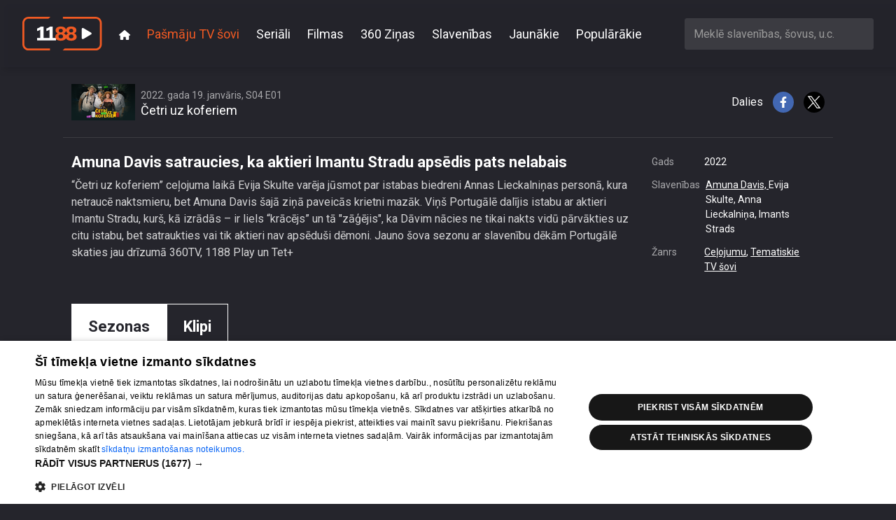

--- FILE ---
content_type: text/html; charset=utf-8
request_url: https://play.1188.lv/pasmaju-tv-sovi/cetri-uz-koferiem-23/amuna_davis_satraucies_ka_aktieri_imantu_stradu_apsedis_pats_nelabais-378157/
body_size: 509888
content:

<!doctype html>
<html lang="en" class="h-100">

<head>
    <meta charset="utf-8">
    <meta name="viewport" content="width=device-width, initial-scale=1">
    <title>Amuna Davis satraucies, ka aktieri Imantu Stradu apsēdis pats nelabais, 1188 play</title>
    
    <meta name="title" content="Amuna Davis satraucies, ka aktieri Imantu Stradu apsēdis pats nelabais, 1188 play">
    <meta name="description"
        content="“Četri uz koferiem” ceļojuma laikā Evija Skulte varēja jūsmot par istabas biedreni Annas Lieckalniņas personā, kura netraucē naktsmieru, bet Amuna Davis šajā ziņā paveicās krietni mazāk. Viņš Portugālē dalījis istabu ar aktieri Imantu Stradu, kurš, kā izrādās – ir liels “krācējs” un tā zāģējis, ka Dāvim nācies ne tikai nakts vidū pārvākties uz citu istabu, bet satraukties vai tik aktieri nav apsēduši dēmoni. Jauno šova sezonu ar slavenību dēkām Portugālē skaties jau drīzumā 360TV, 1188 Play un Tet+">
    <meta name="keywords"
        content="1188play, 1188.lv, STV, STV pirmā, 360 TV, online tv, tv online, play1188, stvpirma online, stvpirma, 360tv online, 1188 online">
    
    
<meta property="og:title" content="Amuna Davis satraucies, ka aktieri Imantu Stradu apsēdis pats nelabais">
<meta property="og:description" content="“Četri uz koferiem” ceļojuma laikā Evija Skulte varēja jūsmot par istabas biedreni Annas Lieckalniņas personā, kura netraucē naktsmieru, bet Amuna Davis šajā ziņā paveicās krietni mazāk. Viņš Portugālē dalījis istabu ar aktieri Imantu Stradu, kurš, kā izrādās – ir liels “krācējs” un tā zāģējis, ka Dāvim nācies ne tikai nakts vidū pārvākties uz citu istabu, bet satraukties vai tik aktieri nav apsēduši dēmoni. Jauno šova sezonu ar slavenību dēkām Portugālē skaties jau drīzumā 360TV, 1188 Play un Tet+">
<meta property="og:image" content="https://store.bstrm.net/tmsp00141/assets/media/378157/placeholder1642522205.jpg">
<meta property="og:url" content="https://play.1188.lv/pasmaju-tv-sovi/cetri-uz-koferiem-23/amuna_davis_satraucies_ka_aktieri_imantu_stradu_apsedis_pats_nelabais-378157/">
<meta property="og:type" content="video.movie" />

<meta name="twitter:card" content="summary_large_image">
<meta name="twitter:site" content="@1188">
<meta name="twitter:title" content="Amuna Davis satraucies, ka aktieri Imantu Stradu apsēdis pats nelabais">
<meta name="twitter:description" content="“Četri uz koferiem” ceļojuma laikā Evija Skulte varēja jūsmot par istabas biedreni Annas Lieckalniņas personā, kura netraucē naktsmieru, bet Amuna Davis š...">
<meta name="twitter:image" content="https://store.bstrm.net/tmsp00141/assets/media/378157/placeholder1642522205.jpg">

    <link rel="stylesheet" href="/static/CACHE/css/output.e19811f420f1.css" type="text/css" media="screen">
    
    <link rel="preconnect" href="https://fonts.gstatic.com">
    <link rel="preload" href="https://fonts.googleapis.com/css2?family=Roboto:wght@300;400;700&display=swap" as="style"
        onload="this.onload=null;this.rel='stylesheet'" />
    <noscript>
        <link href="https://fonts.googleapis.com/css2?family=Roboto:wght@300;400;700;900&display=swap" rel="stylesheet"
            type="text/css" />
    </noscript>

    <link rel="apple-touch-icon" sizes="180x180" href="/static/favicons/apple-touch-icon.cb312b21ec57.png">
    <link rel="icon" type="image/png" sizes="32x32" href="/static/favicons/favicon-32x32.195332378f16.png">
    <link rel="icon" type="image/png" sizes="16x16" href="/static/favicons/favicon-16x16.2acf832484d8.png">
    <link rel="manifest" href="/static/favicons/site.57425a403714.webmanifest">
    <link rel="mask-icon" href="/static/favicons/safari-pinned-tab.9ab65c076236.svg" color="#5bbad5">
    <meta name="theme-color" content="#ffffff">
    
    <script type="text/javascript" src="https://embed.cloudycdn.services/player/base.js" data-teliaclient="helio"></script>    
    
    <!-- DMP -->
    <script type="text/javascript">
        (function(d,s,e,t){e=d.createElement(s);e.type='text/java'+s;e.async='async';
          e.src='http'+('https:'===location.protocol?'s://s':'://')+'cdn.cxense.com/cx.js';
          t=d.getElementsByTagName(s)[0];t.parentNode.insertBefore(e,t);})(document,'script');
      </script>
      <script>
        var iframeSrc = '//embed.cloudycdn.services/helio/media/wzh_ieceko_slave?adkeywords=video-category-name%3Dieceko-slavenibu';
        var cX = window.cX || {};
        cX.callQueue = cX.callQueue || [];
        function invoke() {
          cX.callQueue.push(['invoke', this.executeInvoke.bind(this)]);
        }
        function executeInvoke() {
          cX.getUserSegmentIds({
            persistedQueryId: '9bc51b3b50d830eeacfdf8a62ed1e60d6cc78c79',
            maxAge: 0,
            callback: function (segments) {
              if (segments && segments.length > 0) {
                iframeSrc = iframeSrc + '%26LV_CX_Segments%3D' + encodeURIComponent(encodeURI(segments))
              }
            }
          });
        }
        invoke();
      </script>
    <!-- / DMP --> 

    <!-- Digital Matter DMP -->
    <script async src="https://services.digitalmatter.ai/piano/clients/1188-lv.min.js"></script>
    <script>
      window.digitalMatter = window.digitalMatter || {};
      let segments = null;
      document.addEventListener('digitalSegmentsLoaded', function () {
        // Now you can access window.digitalMatter.getSegments
        segments = window.digitalMatter.getSegments;
        console.log(segments);
      });
    </script>
    <!-- / Digital Matter DMP -->

    <!-- Google Tag Manager -->
    <script>(function (w, d, s, l, i) {
            w[l] = w[l] || []; w[l].push({
                'gtm.start':
                    new Date().getTime(), event: 'gtm.js'
            }); var f = d.getElementsByTagName(s)[0],
                j = d.createElement(s), dl = l != 'dataLayer' ? '&l=' + l : ''; j.async = true; j.src =
                    'https://www.googletagmanager.com/gtm.js?id=' + i + dl; f.parentNode.insertBefore(j, f);
        })(window, document, 'script', 'dataLayer', 'GTM-569RRMW');</script>
    <!-- End Google Tag Manager -->
</head>

<body class="d-flex flex-column h-100 ">
    <!-- Google Tag Manager (noscript) -->
    <noscript><iframe src="https://www.googletagmanager.com/ns.html?id=GTM-569RRMW" height="0" width="0"
            style="display:none;visibility:hidden"></iframe></noscript>
    <!-- End Google Tag Manager (noscript) -->
    <header id="header">
        <nav class="main-nav">
            <div class="main-nav__container">
                <a class="navbar-brand" href="/">
                    <img src="/static/img/logo.9a6d68a18e06.svg" alt="Video 1188" />
                </a>
                <button class="main-nav__toggle" type="button" data-bs-toggle="collapse"
                    data-bs-target="#navbarCollapse" aria-controls="navbarCollapse" aria-expanded="false"
                    aria-label="Toggle navigation">
                    <svg xmlns="http://www.w3.org/2000/svg" viewBox="0 0 448 512"><!--!Font Awesome Free 6.6.0 by @fontawesome - https://fontawesome.com License - https://fontawesome.com/license/free Copyright 2024 Fonticons, Inc.--><path d="M0 96C0 78.3 14.3 64 32 64l384 0c17.7 0 32 14.3 32 32s-14.3 32-32 32L32 128C14.3 128 0 113.7 0 96zM0 256c0-17.7 14.3-32 32-32l384 0c17.7 0 32 14.3 32 32s-14.3 32-32 32L32 288c-17.7 0-32-14.3-32-32zM448 416c0 17.7-14.3 32-32 32L32 448c-17.7 0-32-14.3-32-32s14.3-32 32-32l384 0c17.7 0 32 14.3 32 32z"/></svg>
                </button>
                <div class="collapse navbar-collapse" id="navbarCollapse">
                    <ul class="main-nav__navbar">
    
        <li class="main-nav__navbar__item">
            <a class="main-nav__navbar__item__link" href="/">
                
                <svg xmlns="http://www.w3.org/2000/svg" viewBox="0 0 576 512"><!--!Font Awesome Free 6.6.0 by @fontawesome - https://fontawesome.com License - https://fontawesome.com/license/free Copyright 2024 Fonticons, Inc.--><path d="M575.8 255.5c0 18-15 32.1-32 32.1l-32 0 .7 160.2c0 2.7-.2 5.4-.5 8.1l0 16.2c0 22.1-17.9 40-40 40l-16 0c-1.1 0-2.2 0-3.3-.1c-1.4 .1-2.8 .1-4.2 .1L416 512l-24 0c-22.1 0-40-17.9-40-40l0-24 0-64c0-17.7-14.3-32-32-32l-64 0c-17.7 0-32 14.3-32 32l0 64 0 24c0 22.1-17.9 40-40 40l-24 0-31.9 0c-1.5 0-3-.1-4.5-.2c-1.2 .1-2.4 .2-3.6 .2l-16 0c-22.1 0-40-17.9-40-40l0-112c0-.9 0-1.9 .1-2.8l0-69.7-32 0c-18 0-32-14-32-32.1c0-9 3-17 10-24L266.4 8c7-7 15-8 22-8s15 2 21 7L564.8 231.5c8 7 12 15 11 24z"></path></svg>
            </a>
        </li>
    
        <li class="main-nav__navbar__item">
            <a class="main-nav__navbar__item__link main-nav__navbar__item__link--active" aria-current="page" href="/pasmaju-tv-sovi/">
                
                Pašmāju TV šovi
            </a>
        </li>
    
        <li class="main-nav__navbar__item">
            <a class="main-nav__navbar__item__link" href="/seriali/">
                
                Seriāli
            </a>
        </li>
    
        <li class="main-nav__navbar__item">
            <a class="main-nav__navbar__item__link" href="/filmas/">
                
                Filmas
            </a>
        </li>
    
        <li class="main-nav__navbar__item">
            <a class="main-nav__navbar__item__link" href="/pasmaju-tv-sovi/360tv-zinas-58/">
                
                360 Ziņas
            </a>
        </li>
    
        <li class="main-nav__navbar__item">
            <a class="main-nav__navbar__item__link" href="/slavenibas/">
                
                Slavenības
            </a>
        </li>
    
        <li class="main-nav__navbar__item">
            <a class="main-nav__navbar__item__link" href="/jaunakie/">
                
                Jaunākie
            </a>
        </li>
    
        <li class="main-nav__navbar__item">
            <a class="main-nav__navbar__item__link" href="/popularakie/">
                
                Populārākie
            </a>
        </li>
    
</ul>

                    
                    <div class="search-box">
                        <select id="ac-search" class="form-control" type="search"
                            aria-label="Meklē slavenības, šovus, u.c."></select>
                    </div>
                    
                </div>
            </div>
        </nav>
    </header>

    <main class="flex-shrink-0">
        
<div class="container">
    

<div class="video">
    <div class="video__embed">
        <div class="TeliaPlayer" data-media=syh_CUK_e01_1 data-adkeywords=video-category-name%3Dcetri-uz-koferiem%26url-key%3Dcetri%252Cuz%252Ckoferiem></div>
    </div>
    <div class="video__meta">
        <div class="video__meta__show">
            
            
            <div class="video__meta__thumb">
                <img src="https://cdn.tet.lv/1188play/show/CUK-Afrika-play-1920x1080.png.91x52_q85_crop-smart_upscale.png" alt="Četri uz koferiem" />
            </div>
            
            <div class="video__meta__titles">
                <h5 class="video__meta__subtitle">2022. gada 19. janvāris, S04 E01</h5>
                <h4 class="video__meta__title">Četri uz koferiem</h4>
            </div>
        </div>
        <div class="video__meta__share">
            Dalies
            <a href="http://www.facebook.com/sharer/sharer.php?u=https://play.1188.lv/pasmaju-tv-sovi/cetri-uz-koferiem-23/amuna_davis_satraucies_ka_aktieri_imantu_stradu_apsedis_pats_nelabais-378157/" target="_blank">
                <img src="/static/img/fb.5b6b604eaa26.svg" alt="Facebook" />
            </a>
            <a href="http://twitter.com/intent/tweet?url=https://play.1188.lv/pasmaju-tv-sovi/cetri-uz-koferiem-23/amuna_davis_satraucies_ka_aktieri_imantu_stradu_apsedis_pats_nelabais-378157/"  target="_blank">
                <img src="/static/img/x.430345029ac0.svg" alt="X"/>
            </a>
        </div>
    </div>
    <div class="video__details">
        <div class="video__details__content">
            
                <h1 class="video__details__title">Amuna Davis satraucies, ka aktieri Imantu Stradu apsēdis pats nelabais</h1>
            
            <p class="video__details__description">
                “Četri uz koferiem” ceļojuma laikā Evija Skulte varēja jūsmot par istabas biedreni Annas Lieckalniņas personā, kura netraucē naktsmieru, bet Amuna Davis šajā ziņā paveicās krietni mazāk. Viņš Portugālē dalījis istabu ar aktieri Imantu Stradu, kurš, kā izrādās – ir liels “krācējs” un tā "zāģējis", ka Dāvim nācies ne tikai nakts vidū pārvākties uz citu istabu, bet satraukties vai tik aktieri nav apsēduši dēmoni. Jauno šova sezonu ar slavenību dēkām Portugālē skaties jau drīzumā 360TV, 1188 Play un Tet+
            </p>
        </div>
        <div class="video__details__meta">
            <dl>
            
                
                    <dt>Gads</dt>
                    <dd>2022</dd>
                
                
                
                    <dt>Slavenības</dt>
                    <dd>
                        
                            
                                <a href="/slavenibas/10-amuna-davis/">
                                    Amuna Davis,
                                </a>
                            
                        
                            
                                Evija Skulte, 
                            
                        
                            
                                Anna Lieckalniņa, 
                            
                        
                            
                                Imants Strads
                            
                        
                    </dd>
                
                
                    <dt>Žanrs</dt>
                    <dd>
                        
                            <a href="/jaunakie/celojumu/">Ceļojumu</a>, 
                        
                            <a href="/jaunakie/tematiskie-tv-sovi/">Tematiskie TV šovi</a>
                        
                    </dd>
                
            
            </dl>
        </div>
    </div>
</div>
    
        <section>
    <div class="show-context">
        <ul class="tabs">
    
        <li class="tabs__item">
            <a class="tabs__item__link" href="/pasmaju-tv-sovi/cetri-uz-koferiem-23/sezona/11/">
                Sezonas
            </a>
        </li>
    
        <li class="tabs__item">
            <a class="tabs__item__link tabs__item__link--active" aria-current="page" href="/pasmaju-tv-sovi/cetri-uz-koferiem-23/sizeti/">
                Klipi
            </a>
        </li>
    
</ul>
        
        
<div class="tiles tiles--videos">
    <div class="tiles__wrapper">
        
            <div class="tile tile--video">
                <div class="tile__wrapper">
                    <a class="tile__link" href="/pasmaju-tv-sovi/cetri-uz-koferiem-23/slavenibas_tokija_atrod_publisku_kauna_sienu-1157414/">
                        <div class="tile__thumb__wrap">
                            <img class="tile__thumb" src="https://store.bstrm.net/tmsp00141/assets/media/1157414/placeholder1764862247.jpg" alt="Četri uz koferiem" title="Slavenības Tokijā atrod publisku kauna sienu" loading="lazy"/>
                            <div class="tile__timesince">pirms 4 dienām, 7 stundām</div>
                            <div class="tile__duration">00:04:01</div>
                        </div>
                        <div class="tile__title">Slavenības Tokijā atrod publisku kauna sienu</div>
                        <div class="tile__subtitle">
                            
                                1. epizode
                            
                        </div>
                    </a>
                </div>
            </div>
        
            <div class="tile tile--video">
                <div class="tile__wrapper">
                    <a class="tile__link" href="/pasmaju-tv-sovi/cetri-uz-koferiem-23/slavenibas_vienojas_dziesma_kas_klust_par_grupas_himnu-1157794/">
                        <div class="tile__thumb__wrap">
                            <img class="tile__thumb" src="https://store.bstrm.net/tmsp00141/assets/media/1157794/placeholder1764924800.jpg" alt="Četri uz koferiem" title="Slavenības vienojas dziesmā, kas kļūst par grupas himnu" loading="lazy"/>
                            <div class="tile__timesince">pirms 1 nedēļas</div>
                            <div class="tile__duration">00:04:24</div>
                        </div>
                        <div class="tile__title">Slavenības vienojas dziesmā, kas kļūst par grupas himnu</div>
                        <div class="tile__subtitle">
                            
                                2. epizode
                            
                        </div>
                    </a>
                </div>
            </div>
        
            <div class="tile tile--video">
                <div class="tile__wrapper">
                    <a class="tile__link" href="/pasmaju-tv-sovi/cetri-uz-koferiem-23/cetri_uz_koferiem_ar_slepto_kameru_atklaj_japanu_tejas_ceremonijas_aizkulises-1166263/">
                        <div class="tile__thumb__wrap">
                            <img class="tile__thumb" src="https://store.bstrm.net/tmsp00141/assets/media/1166263/placeholder1767871988.jpg" alt="Četri uz koferiem" title="&quot;Četri uz koferiem&quot; ar slēpto kameru atklāj japāņu tējas ceremonijas aizkulises" loading="lazy"/>
                            <div class="tile__timesince">pirms 1 nedēļas, 4 dienām</div>
                            <div class="tile__duration">00:04:05</div>
                        </div>
                        <div class="tile__title">&quot;Četri uz koferiem&quot; ar slēpto kameru atklāj japāņu tējas ceremonijas aizkulises</div>
                        <div class="tile__subtitle">
                            
                                3. epizode
                            
                        </div>
                    </a>
                </div>
            </div>
        
            <div class="tile tile--video">
                <div class="tile__wrapper">
                    <a class="tile__link" href="/pasmaju-tv-sovi/cetri-uz-koferiem-23/slavenibas_nododas_karstai_fotosesijai_pie_tokijas_augstaka_torna-1157396/">
                        <div class="tile__thumb__wrap">
                            <img class="tile__thumb" src="https://store.bstrm.net/tmsp00141/assets/media/1157396/placeholder1767622868.jpg" alt="Četri uz koferiem" title="Slavenības nododas karstai fotosesijai pie Tokijas augstākā torņa" loading="lazy"/>
                            <div class="tile__timesince">pirms 2 nedēļām</div>
                            <div class="tile__duration">00:04:20</div>
                        </div>
                        <div class="tile__title">Slavenības nododas karstai fotosesijai pie Tokijas augstākā torņa</div>
                        <div class="tile__subtitle">
                            
                                1. epizode
                            
                        </div>
                    </a>
                </div>
            </div>
        
            <div class="tile tile--video">
                <div class="tile__wrapper">
                    <a class="tile__link" href="/pasmaju-tv-sovi/cetri-uz-koferiem-23/psihoterapeite_diana_zande_skali_strebj_ramen_zupu-1169684/">
                        <div class="tile__thumb__wrap">
                            <img class="tile__thumb" src="https://store.bstrm.net/tmsp00141/assets/media/1169684/placeholder1767019175.jpg" alt="Četri uz koferiem" title="Psihoterapeite Diāna Zande skaļi strebj Ramen zupu" loading="lazy"/>
                            <div class="tile__timesince">pirms 2 nedēļām, 4 dienām</div>
                            <div class="tile__duration">00:02:45</div>
                        </div>
                        <div class="tile__title">Psihoterapeite Diāna Zande skaļi strebj Ramen zupu</div>
                        <div class="tile__subtitle">
                            
                                4. epizode
                            
                        </div>
                    </a>
                </div>
            </div>
        
            <div class="tile tile--video">
                <div class="tile__wrapper">
                    <a class="tile__link" href="/pasmaju-tv-sovi/cetri-uz-koferiem-23/pasmaju_slavenibas_bauda_iespejams_sliktako_maltiti_japana-1166247/">
                        <div class="tile__thumb__wrap">
                            <img class="tile__thumb" src="https://store.bstrm.net/tmsp00141/assets/media/1166247/placeholder1767019760.jpg" alt="Četri uz koferiem" title="Pašmāju slavenības bauda, iespējams, sliktāko maltīti Japānā" loading="lazy"/>
                            <div class="tile__timesince">pirms 3 nedēļām</div>
                            <div class="tile__duration">00:03:01</div>
                        </div>
                        <div class="tile__title">Pašmāju slavenības bauda, iespējams, sliktāko maltīti Japānā</div>
                        <div class="tile__subtitle">
                            
                                3. epizode
                            
                        </div>
                    </a>
                </div>
            </div>
        
            <div class="tile tile--video">
                <div class="tile__wrapper">
                    <a class="tile__link" href="/pasmaju-tv-sovi/cetri-uz-koferiem-23/ka_garso_sokejosi_dargas_japanu_vinogas-1167632/">
                        <div class="tile__thumb__wrap">
                            <img class="tile__thumb" src="https://store.bstrm.net/tmsp00141/assets/media/1167632/placeholder1766086858.jpg" alt="Četri uz koferiem" title="Kā garšo šokējoši dārgas japāņu vīnogas?" loading="lazy"/>
                            <div class="tile__timesince">pirms 3 nedēļām, 4 dienām</div>
                            <div class="tile__duration">00:03:06</div>
                        </div>
                        <div class="tile__title">Kā garšo šokējoši dārgas japāņu vīnogas?</div>
                        <div class="tile__subtitle">
                            
                                4. epizode
                            
                        </div>
                    </a>
                </div>
            </div>
        
            <div class="tile tile--video">
                <div class="tile__wrapper">
                    <a class="tile__link" href="/pasmaju-tv-sovi/cetri-uz-koferiem-23/varetu_kaut_kadu_cienu_pret_programmu_bendiku_sadusmo_simsona_attieksme-1167626/">
                        <div class="tile__thumb__wrap">
                            <img class="tile__thumb" src="https://store.bstrm.net/tmsp00141/assets/media/1167626/placeholder1766085983.jpg" alt="Četri uz koferiem" title="&quot;Varētu kaut kādu cieņu pret programmu?&quot; Bendiku sadusmo Simsona attieksme" loading="lazy"/>
                            <div class="tile__timesince">pirms 4 nedēļām</div>
                            <div class="tile__duration">00:02:56</div>
                        </div>
                        <div class="tile__title">&quot;Varētu kaut kādu cieņu pret programmu?&quot; Bendiku sadusmo Simsona attieksme</div>
                        <div class="tile__subtitle">
                            
                                4. epizode
                            
                        </div>
                    </a>
                </div>
            </div>
        
            <div class="tile tile--video">
                <div class="tile__wrapper">
                    <a class="tile__link" href="/pasmaju-tv-sovi/cetri-uz-koferiem-23/armands_simsons_nav_gatavs_krapt_savus_sunus-1167616/">
                        <div class="tile__thumb__wrap">
                            <img class="tile__thumb" src="https://store.bstrm.net/tmsp00141/assets/media/1167616/placeholder1766084862.jpg" alt="Četri uz koferiem" title="Armands Simsons nav gatavs krāpt savus suņus" loading="lazy"/>
                            <div class="tile__timesince">pirms 4 nedēļām, 1 dienas</div>
                            <div class="tile__duration">00:03:07</div>
                        </div>
                        <div class="tile__title">Armands Simsons nav gatavs krāpt savus suņus</div>
                        <div class="tile__subtitle">
                            
                                4. epizode
                            
                        </div>
                    </a>
                </div>
            </div>
        
            <div class="tile tile--video">
                <div class="tile__wrapper">
                    <a class="tile__link" href="/pasmaju-tv-sovi/cetri-uz-koferiem-23/anete_bendika_izplust_asaras_un_pamet_grupu-1167614/">
                        <div class="tile__thumb__wrap">
                            <img class="tile__thumb" src="https://store.bstrm.net/tmsp00141/assets/media/1167614/placeholder1766083785.jpg" alt="Četri uz koferiem" title="Anete Bendika izplūst asarās un pamet grupu" loading="lazy"/>
                            <div class="tile__timesince">pirms 1 mēneša</div>
                            <div class="tile__duration">00:08:14</div>
                        </div>
                        <div class="tile__title">Anete Bendika izplūst asarās un pamet grupu</div>
                        <div class="tile__subtitle">
                            
                                4. epizode
                            
                        </div>
                    </a>
                </div>
            </div>
        
            <div class="tile tile--video">
                <div class="tile__wrapper">
                    <a class="tile__link" href="/pasmaju-tv-sovi/cetri-uz-koferiem-23/pasmaju_slavenibas_kartigi_pasauj_vala_japanu_bara-1167610/">
                        <div class="tile__thumb__wrap">
                            <img class="tile__thumb" src="https://store.bstrm.net/tmsp00141/assets/media/1167610/placeholder1766084185.jpg" alt="Četri uz koferiem" title="Pašmāju slavenības kārtīgi &quot;pašauj vaļā&quot; japāņu bārā" loading="lazy"/>
                            <div class="tile__timesince">pirms 1 mēneša</div>
                            <div class="tile__duration">00:02:10</div>
                        </div>
                        <div class="tile__title">Pašmāju slavenības kārtīgi &quot;pašauj vaļā&quot; japāņu bārā</div>
                        <div class="tile__subtitle">
                            
                                4. epizode
                            
                        </div>
                    </a>
                </div>
            </div>
        
            <div class="tile tile--video">
                <div class="tile__wrapper">
                    <a class="tile__link" href="/pasmaju-tv-sovi/cetri-uz-koferiem-23/anete_bendika_piedzivo_istu_spriedzi_man_vajag_masazu_un_alu-1161600/">
                        <div class="tile__thumb__wrap">
                            <img class="tile__thumb" src="https://store.bstrm.net/tmsp00141/assets/media/1161600/placeholder1765531297.jpg" alt="Četri uz koferiem" title="Anete Bendika piedzīvo īstu spriedzi: &quot;Man vajag masāžu un alu!&quot;" loading="lazy"/>
                            <div class="tile__timesince">pirms 1 mēneša</div>
                            <div class="tile__duration">00:05:24</div>
                        </div>
                        <div class="tile__title">Anete Bendika piedzīvo īstu spriedzi: &quot;Man vajag masāžu un alu!&quot;</div>
                        <div class="tile__subtitle">
                            
                                3. epizode
                            
                        </div>
                    </a>
                </div>
            </div>
        
            <div class="tile tile--video">
                <div class="tile__wrapper">
                    <a class="tile__link" href="/pasmaju-tv-sovi/cetri-uz-koferiem-23/armands_simsons_aizmieg_geisas_prieksnesuma_laika-1161587/">
                        <div class="tile__thumb__wrap">
                            <img class="tile__thumb" src="https://store.bstrm.net/tmsp00141/assets/media/1161587/placeholder1765530015.jpg" alt="Četri uz koferiem" title="Armands Simsons aizmieg geišas priekšnesuma laikā" loading="lazy"/>
                            <div class="tile__timesince">pirms 1 mēneša</div>
                            <div class="tile__duration">00:05:46</div>
                        </div>
                        <div class="tile__title">Armands Simsons aizmieg geišas priekšnesuma laikā</div>
                        <div class="tile__subtitle">
                            
                                3. epizode
                            
                        </div>
                    </a>
                </div>
            </div>
        
            <div class="tile tile--video">
                <div class="tile__wrapper">
                    <a class="tile__link" href="/pasmaju-tv-sovi/cetri-uz-koferiem-23/cetri_uz_koferiem_nakas_piepelnities_tirgojot_suvenirus-1161562/">
                        <div class="tile__thumb__wrap">
                            <img class="tile__thumb" src="https://store.bstrm.net/tmsp00141/assets/media/1161562/placeholder1765528499.jpg" alt="Četri uz koferiem" title="&quot;Četri uz koferiem&quot; nākas piepelnīties, tirgojot suvenīrus" loading="lazy"/>
                            <div class="tile__timesince">pirms 1 mēneša</div>
                            <div class="tile__duration">00:03:27</div>
                        </div>
                        <div class="tile__title">&quot;Četri uz koferiem&quot; nākas piepelnīties, tirgojot suvenīrus</div>
                        <div class="tile__subtitle">
                            
                                3. epizode
                            
                        </div>
                    </a>
                </div>
            </div>
        
            <div class="tile tile--video">
                <div class="tile__wrapper">
                    <a class="tile__link" href="/pasmaju-tv-sovi/cetri-uz-koferiem-23/orgasms_ne_tikai_bikses_bet_ari_mute_kasers_sajusma_par_izbaudito_japana-1161545/">
                        <div class="tile__thumb__wrap">
                            <img class="tile__thumb" src="https://store.bstrm.net/tmsp00141/assets/media/1161545/placeholder1765525852.jpg" alt="Četri uz koferiem" title="&quot;Orgasms ne tikai biksēs, bet arī mutē!&quot; Kašers sajūsmā par izbaudīto Japānā" loading="lazy"/>
                            <div class="tile__timesince">pirms 1 mēneša, 1 nedēļas</div>
                            <div class="tile__duration">00:03:23</div>
                        </div>
                        <div class="tile__title">&quot;Orgasms ne tikai biksēs, bet arī mutē!&quot; Kašers sajūsmā par izbaudīto Japānā</div>
                        <div class="tile__subtitle">
                            
                                3. epizode
                            
                        </div>
                    </a>
                </div>
            </div>
        
            <div class="tile tile--video">
                <div class="tile__wrapper">
                    <a class="tile__link" href="/pasmaju-tv-sovi/cetri-uz-koferiem-23/slavenibas_sanem_nakotnes_paregojumu-1161512/">
                        <div class="tile__thumb__wrap">
                            <img class="tile__thumb" src="https://store.bstrm.net/tmsp00141/assets/media/1161512/placeholder1765522736.jpg" alt="Četri uz koferiem" title="Slavenības saņem nākotnes pareģojumu" loading="lazy"/>
                            <div class="tile__timesince">pirms 1 mēneša, 1 nedēļas</div>
                            <div class="tile__duration">00:03:51</div>
                        </div>
                        <div class="tile__title">Slavenības saņem nākotnes pareģojumu</div>
                        <div class="tile__subtitle">
                            
                                3. epizode
                            
                        </div>
                    </a>
                </div>
            </div>
        
            <div class="tile tile--video">
                <div class="tile__wrapper">
                    <a class="tile__link" href="/pasmaju-tv-sovi/cetri-uz-koferiem-23/celojuma_piedzivotais_noved_dianu_zandi_lidz_asaram-1157770/">
                        <div class="tile__thumb__wrap">
                            <img class="tile__thumb" src="https://store.bstrm.net/tmsp00141/assets/media/1157770/placeholder1764923692.jpg" alt="Četri uz koferiem" title="Ceļojumā piedzīvotais noved Diānu Zandi līdz asarām" loading="lazy"/>
                            <div class="tile__timesince">pirms 1 mēneša, 1 nedēļas</div>
                            <div class="tile__duration">00:05:38</div>
                        </div>
                        <div class="tile__title">Ceļojumā piedzīvotais noved Diānu Zandi līdz asarām</div>
                        <div class="tile__subtitle">
                            
                                2. epizode
                            
                        </div>
                    </a>
                </div>
            </div>
        
            <div class="tile tile--video">
                <div class="tile__wrapper">
                    <a class="tile__link" href="/pasmaju-tv-sovi/cetri-uz-koferiem-23/slavenibas_soka_ieraugot_burvju_tiltu-1157766/">
                        <div class="tile__thumb__wrap">
                            <img class="tile__thumb" src="https://store.bstrm.net/tmsp00141/assets/media/1157766/placeholder1764922837.jpg" alt="Četri uz koferiem" title="Slavenības šokā, ieraugot &quot;burvju&quot; tiltu" loading="lazy"/>
                            <div class="tile__timesince">pirms 1 mēneša, 1 nedēļas</div>
                            <div class="tile__duration">00:01:59</div>
                        </div>
                        <div class="tile__title">Slavenības šokā, ieraugot &quot;burvju&quot; tiltu</div>
                        <div class="tile__subtitle">
                            
                                2. epizode
                            
                        </div>
                    </a>
                </div>
            </div>
        
            <div class="tile tile--video">
                <div class="tile__wrapper">
                    <a class="tile__link" href="/pasmaju-tv-sovi/cetri-uz-koferiem-23/japanas_celojuma_laika_peksni_pazud_armands_simsons-1157749/">
                        <div class="tile__thumb__wrap">
                            <img class="tile__thumb" src="https://store.bstrm.net/tmsp00141/assets/media/1157749/placeholder1764921503.jpg" alt="Četri uz koferiem" title="Japānas ceļojuma laikā pēkšņi pazūd Armands Simsons" loading="lazy"/>
                            <div class="tile__timesince">pirms 1 mēneša, 1 nedēļas</div>
                            <div class="tile__duration">00:04:19</div>
                        </div>
                        <div class="tile__title">Japānas ceļojuma laikā pēkšņi pazūd Armands Simsons</div>
                        <div class="tile__subtitle">
                            
                                2. epizode
                            
                        </div>
                    </a>
                </div>
            </div>
        
            <div class="tile tile--video">
                <div class="tile__wrapper">
                    <a class="tile__link" href="/pasmaju-tv-sovi/cetri-uz-koferiem-23/anete_bendika_samulsina_celabiedrus_sis_var_izd_azt_pats_savam_rocinam-1157724/">
                        <div class="tile__thumb__wrap">
                            <img class="tile__thumb" src="https://store.bstrm.net/tmsp00141/assets/media/1157724/placeholder1764919302.jpg" alt="Četri uz koferiem" title="Anete Bendika samulsina ceļabiedrus: &quot;Šīs var izd*āzt pats savām rociņām!&quot;" loading="lazy"/>
                            <div class="tile__timesince">pirms 1 mēneša, 2 nedēļām</div>
                            <div class="tile__duration">00:03:04</div>
                        </div>
                        <div class="tile__title">Anete Bendika samulsina ceļabiedrus: &quot;Šīs var izd*āzt pats savām rociņām!&quot;</div>
                        <div class="tile__subtitle">
                            
                                2. epizode
                            
                        </div>
                    </a>
                </div>
            </div>
        
            <div class="tile tile--video">
                <div class="tile__wrapper">
                    <a class="tile__link" href="/pasmaju-tv-sovi/cetri-uz-koferiem-23/kaseram_naudas_trukuma_del_nakas_gulet_smakojosa_numurina-1157721/">
                        <div class="tile__thumb__wrap">
                            <img class="tile__thumb" src="https://store.bstrm.net/tmsp00141/assets/media/1157721/placeholder1764917963.jpg" alt="Četri uz koferiem" title="Kašeram naudas trūkuma dēļ nākas gulēt smakojošā numuriņā" loading="lazy"/>
                            <div class="tile__timesince">pirms 1 mēneša, 2 nedēļām</div>
                            <div class="tile__duration">00:04:17</div>
                        </div>
                        <div class="tile__title">Kašeram naudas trūkuma dēļ nākas gulēt smakojošā numuriņā</div>
                        <div class="tile__subtitle">
                            
                                2. epizode
                            
                        </div>
                    </a>
                </div>
            </div>
        
            <div class="tile tile--video">
                <div class="tile__wrapper">
                    <a class="tile__link" href="/pasmaju-tv-sovi/cetri-uz-koferiem-23/tulit_bus_varitas_olas_armands_simsons_zibina_plikumus-1153934/">
                        <div class="tile__thumb__wrap">
                            <img class="tile__thumb" src="https://store.bstrm.net/tmsp00141/assets/media/1153934/placeholder1764854589.jpg" alt="Četri uz koferiem" title="&quot;Tūlīt būs vārītas olas!&quot; Armands Simsons zibina plikumus" loading="lazy"/>
                            <div class="tile__timesince">pirms 1 mēneša, 2 nedēļām</div>
                            <div class="tile__duration">00:02:55</div>
                        </div>
                        <div class="tile__title">&quot;Tūlīt būs vārītas olas!&quot; Armands Simsons zibina plikumus</div>
                        <div class="tile__subtitle">
                            
                                1. epizode
                            
                        </div>
                    </a>
                </div>
            </div>
        
            <div class="tile tile--video">
                <div class="tile__wrapper">
                    <a class="tile__link" href="/pasmaju-tv-sovi/cetri-uz-koferiem-23/kasers_un_anete_bendika_celojuma_piedzivo_istas_naves_bailes-1153913/">
                        <div class="tile__thumb__wrap">
                            <img class="tile__thumb" src="https://store.bstrm.net/tmsp00141/assets/media/1153913/placeholder1764331798.jpg" alt="Četri uz koferiem" title="Kašers un Anete Bendika ceļojumā piedzīvo īstas nāves bailes" loading="lazy"/>
                            <div class="tile__timesince">pirms 1 mēneša, 2 nedēļām</div>
                            <div class="tile__duration">00:05:37</div>
                        </div>
                        <div class="tile__title">Kašers un Anete Bendika ceļojumā piedzīvo īstas nāves bailes</div>
                        <div class="tile__subtitle">
                            
                                1. epizode
                            
                        </div>
                    </a>
                </div>
            </div>
        
            <div class="tile tile--video">
                <div class="tile__wrapper">
                    <a class="tile__link" href="/pasmaju-tv-sovi/cetri-uz-koferiem-23/tas_ir_ka_piezisties_pupam_cetrotne_nododas_baudam_japanas_stila-1153900/">
                        <div class="tile__thumb__wrap">
                            <img class="tile__thumb" src="https://store.bstrm.net/tmsp00141/assets/media/1153900/placeholder1764330600.jpg" alt="Četri uz koferiem" title="&quot;Tas ir kā piezīsties pupam!&quot; Četrotne nododas baudām Japānas stilā" loading="lazy"/>
                            <div class="tile__timesince">pirms 1 mēneša, 2 nedēļām</div>
                            <div class="tile__duration">00:03:57</div>
                        </div>
                        <div class="tile__title">&quot;Tas ir kā piezīsties pupam!&quot; Četrotne nododas baudām Japānas stilā</div>
                        <div class="tile__subtitle">
                            
                                1. epizode
                            
                        </div>
                    </a>
                </div>
            </div>
        
            <div class="tile tile--video">
                <div class="tile__wrapper">
                    <a class="tile__link" href="/pasmaju-tv-sovi/cetri-uz-koferiem-23/armands_simsons_par_pieredzi_vannas_istaba_loti_patikamas_sajutas-1153774/">
                        <div class="tile__thumb__wrap">
                            <img class="tile__thumb" src="https://store.bstrm.net/tmsp00141/assets/media/1153774/placeholder1764319967.jpg" alt="Četri uz koferiem" title="Armands Simsons par pieredzi vannas istabā: &quot;Ļoti patīkamas sajūtas&quot;" loading="lazy"/>
                            <div class="tile__timesince">pirms 1 mēneša, 3 nedēļām</div>
                            <div class="tile__duration">00:03:03</div>
                        </div>
                        <div class="tile__title">Armands Simsons par pieredzi vannas istabā: &quot;Ļoti patīkamas sajūtas&quot;</div>
                        <div class="tile__subtitle">
                            
                                1. epizode
                            
                        </div>
                    </a>
                </div>
            </div>
        
            <div class="tile tile--video">
                <div class="tile__wrapper">
                    <a class="tile__link" href="/pasmaju-tv-sovi/cetri-uz-koferiem-23/dianai_zandei_celojums_uz_japanu_sakas_ar_pazudusu_koferi-1153740/">
                        <div class="tile__thumb__wrap">
                            <img class="tile__thumb" src="https://store.bstrm.net/tmsp00141/assets/media/1153740/placeholder1764319212.jpg" alt="Četri uz koferiem" title="Diānai Zandei ceļojums uz Japānu sākas ar pazudušu koferi" loading="lazy"/>
                            <div class="tile__timesince">pirms 1 mēneša, 3 nedēļām</div>
                            <div class="tile__duration">00:01:40</div>
                        </div>
                        <div class="tile__title">Diānai Zandei ceļojums uz Japānu sākas ar pazudušu koferi</div>
                        <div class="tile__subtitle">
                            
                                1. epizode
                            
                        </div>
                    </a>
                </div>
            </div>
        
            <div class="tile tile--video">
                <div class="tile__wrapper">
                    <a class="tile__link" href="/pasmaju-tv-sovi/cetri-uz-koferiem-23/kapec_pie_budas_atstaj_ziedus-956781/">
                        <div class="tile__thumb__wrap">
                            <img class="tile__thumb" src="https://store.bstrm.net/tmsp00141/assets/media/956781/placeholder1758307146.jpg" alt="Četri uz koferiem" title="Kāpēc pie Budas atstāj ziedus?" loading="lazy"/>
                            <div class="tile__timesince">pirms 4 mēnešiem</div>
                            <div class="tile__duration">00:05:29</div>
                        </div>
                        <div class="tile__title">Kāpēc pie Budas atstāj ziedus?</div>
                        <div class="tile__subtitle">
                            
                                8. epizode
                            
                        </div>
                    </a>
                </div>
            </div>
        
            <div class="tile tile--video">
                <div class="tile__wrapper">
                    <a class="tile__link" href="/pasmaju-tv-sovi/cetri-uz-koferiem-23/cetri_uz_koferiem_parbauda_spekus_okeana_-_kurs_uzdrosinasies_peldeties_aukstaja-1000577/">
                        <div class="tile__thumb__wrap">
                            <img class="tile__thumb" src="https://store.bstrm.net/tmsp00141/assets/media/1000577/placeholder1758305195.jpg" alt="Četri uz koferiem" title="&quot;Četri uz koferiem&quot;pārbauda spēkus okeānā –  kurš uzdrošināsies peldēties aukstajā?" loading="lazy"/>
                            <div class="tile__timesince">pirms 4 mēnešiem</div>
                            <div class="tile__duration">00:05:45</div>
                        </div>
                        <div class="tile__title">&quot;Četri uz koferiem&quot;pārbauda spēkus okeānā –  kurš uzdrošināsies peldēties aukstajā?</div>
                        <div class="tile__subtitle">
                            
                                15. epizode
                            
                        </div>
                    </a>
                </div>
            </div>
        
            <div class="tile tile--video">
                <div class="tile__wrapper">
                    <a class="tile__link" href="/pasmaju-tv-sovi/cetri-uz-koferiem-23/pastaiga_dzunglos_izversas_parbaudijuma-947335/">
                        <div class="tile__thumb__wrap">
                            <img class="tile__thumb" src="https://store.bstrm.net/tmsp00141/assets/media/947335/placeholder1758045493.jpg" alt="Četri uz koferiem" title="Pastaiga džungļos izvēršas pārbaudījumā" loading="lazy"/>
                            <div class="tile__timesince">pirms 4 mēnešiem</div>
                            <div class="tile__duration">00:03:12</div>
                        </div>
                        <div class="tile__title">Pastaiga džungļos izvēršas pārbaudījumā</div>
                        <div class="tile__subtitle">
                            
                                6. epizode
                            
                        </div>
                    </a>
                </div>
            </div>
        
            <div class="tile tile--video">
                <div class="tile__wrapper">
                    <a class="tile__link" href="/pasmaju-tv-sovi/cetri-uz-koferiem-23/damas_neapmierinatas_par_rumisa_planiem_gribetos_pagulet-970892/">
                        <div class="tile__thumb__wrap">
                            <img class="tile__thumb" src="https://store.bstrm.net/tmsp00141/assets/media/970892/placeholder1757856857.jpg" alt="Četri uz koferiem" title="Dāmas neapmierinātas par Rūmīša plāniem: &quot;Gribētos pagulēt&quot;" loading="lazy"/>
                            <div class="tile__timesince">pirms 4 mēnešiem, 1 nedēļas</div>
                            <div class="tile__duration">00:04:02</div>
                        </div>
                        <div class="tile__title">Dāmas neapmierinātas par Rūmīša plāniem: &quot;Gribētos pagulēt&quot;</div>
                        <div class="tile__subtitle">
                            
                                11. epizode
                            
                        </div>
                    </a>
                </div>
            </div>
        
            <div class="tile tile--video">
                <div class="tile__wrapper">
                    <a class="tile__link" href="/pasmaju-tv-sovi/cetri-uz-koferiem-23/cetri_uz_koferiem_sendzena_ieklust_celu_satiksmes_negadijuma-972261/">
                        <div class="tile__thumb__wrap">
                            <img class="tile__thumb" src="https://store.bstrm.net/tmsp00141/assets/media/972261/placeholder1757845853.jpg" alt="Četri uz koferiem" title="&quot;Četri uz koferiem&quot; Šeņdžeņā iekļūst ceļu satiksmes negadījumā" loading="lazy"/>
                            <div class="tile__timesince">pirms 4 mēnešiem, 1 nedēļas</div>
                            <div class="tile__duration">00:03:49</div>
                        </div>
                        <div class="tile__title">&quot;Četri uz koferiem&quot; Šeņdžeņā iekļūst ceļu satiksmes negadījumā</div>
                        <div class="tile__subtitle">
                            
                                12. epizode
                            
                        </div>
                    </a>
                </div>
            </div>
        
            <div class="tile tile--video">
                <div class="tile__wrapper">
                    <a class="tile__link" href="/pasmaju-tv-sovi/cetri-uz-koferiem-23/juras_ezi_un_juras_zvaigznes_-_ko_atsedz_begums_okeana-1002137/">
                        <div class="tile__thumb__wrap">
                            <img class="tile__thumb" src="https://store.bstrm.net/tmsp00141/assets/media/1002137/placeholder1757656802.jpg" alt="Četri uz koferiem" title="Jūras eži un jūras zvaigznes – ko atsedz bēgums okeānā?" loading="lazy"/>
                            <div class="tile__timesince">pirms 4 mēnešiem, 1 nedēļas</div>
                            <div class="tile__duration">00:01:32</div>
                        </div>
                        <div class="tile__title">Jūras eži un jūras zvaigznes – ko atsedz bēgums okeānā?</div>
                        <div class="tile__subtitle">
                            
                                15. epizode
                            
                        </div>
                    </a>
                </div>
            </div>
        
            <div class="tile tile--video">
                <div class="tile__wrapper">
                    <a class="tile__link" href="/pasmaju-tv-sovi/cetri-uz-koferiem-23/kapec_gundega_skudrina_celojumos_mekle_ipasas_viesnicas-1006646/">
                        <div class="tile__thumb__wrap">
                            <img class="tile__thumb" src="https://store.bstrm.net/tmsp00141/assets/media/1006646/placeholder1757526348.jpg" alt="Četri uz koferiem" title="Kāpēc Gundega Skudriņa ceļojumos meklē īpašas viesnīcas?" loading="lazy"/>
                            <div class="tile__timesince">pirms 4 mēnešiem, 1 nedēļas</div>
                            <div class="tile__duration">00:03:18</div>
                        </div>
                        <div class="tile__title">Kāpēc Gundega Skudriņa ceļojumos meklē īpašas viesnīcas?</div>
                        <div class="tile__subtitle">
                            
                                16. epizode
                            
                        </div>
                    </a>
                </div>
            </div>
        
            <div class="tile tile--video">
                <div class="tile__wrapper">
                    <a class="tile__link" href="/pasmaju-tv-sovi/cetri-uz-koferiem-23/kase_spaini_un_benzins_pudeles_-_cetri_uz_koferiem_piedzivo_indonezijas_koloritu-927674/">
                        <div class="tile__thumb__wrap">
                            <img class="tile__thumb" src="https://store.bstrm.net/tmsp00141/assets/media/927674/placeholder1757442868.jpg" alt="Četri uz koferiem" title="Kase spainī un benzīns pudelēs – &quot;Četri uz koferiem&quot; piedzīvo Indonēzijas kolorītu" loading="lazy"/>
                            <div class="tile__timesince">pirms 4 mēnešiem, 1 nedēļas</div>
                            <div class="tile__duration">00:02:08</div>
                        </div>
                        <div class="tile__title">Kase spainī un benzīns pudelēs – &quot;Četri uz koferiem&quot; piedzīvo Indonēzijas kolorītu</div>
                        <div class="tile__subtitle">
                            
                                3. epizode
                            
                        </div>
                    </a>
                </div>
            </div>
        
            <div class="tile tile--video">
                <div class="tile__wrapper">
                    <a class="tile__link" href="/pasmaju-tv-sovi/cetri-uz-koferiem-23/ella_celotajus_parsteidz_viesnica_ar_skatu_uz_dzungliem-952284/">
                        <div class="tile__thumb__wrap">
                            <img class="tile__thumb" src="https://store.bstrm.net/tmsp00141/assets/media/952284/placeholder1757356489.jpg" alt="Četri uz koferiem" title="Ellā ceļotājus pārsteidz viesnīca ar skatu uz džungļiem" loading="lazy"/>
                            <div class="tile__timesince">pirms 4 mēnešiem, 1 nedēļas</div>
                            <div class="tile__duration">00:03:19</div>
                        </div>
                        <div class="tile__title">Ellā ceļotājus pārsteidz viesnīca ar skatu uz džungļiem</div>
                        <div class="tile__subtitle">
                            
                                7. epizode
                            
                        </div>
                    </a>
                </div>
            </div>
        
            <div class="tile tile--video">
                <div class="tile__wrapper">
                    <a class="tile__link" href="/pasmaju-tv-sovi/cetri-uz-koferiem-23/cetri_uz_koferiem_izmegina_viraku_ritualus_honkonga-961113/">
                        <div class="tile__thumb__wrap">
                            <img class="tile__thumb" src="https://store.bstrm.net/tmsp00141/assets/media/961113/placeholder1757317648.jpg" alt="Četri uz koferiem" title="&quot;Četri uz koferiem&quot;  izmēģina vīraku rituālus Honkongā" loading="lazy"/>
                            <div class="tile__timesince">pirms 4 mēnešiem, 2 nedēļām</div>
                            <div class="tile__duration">00:03:18</div>
                        </div>
                        <div class="tile__title">&quot;Četri uz koferiem&quot;  izmēģina vīraku rituālus Honkongā</div>
                        <div class="tile__subtitle">
                            
                                9. epizode
                            
                        </div>
                    </a>
                </div>
            </div>
        
            <div class="tile tile--video">
                <div class="tile__wrapper">
                    <a class="tile__link" href="/pasmaju-tv-sovi/cetri-uz-koferiem-23/vai_ir_iespejams_vienlaicigi_but_venecija_londona_un_parize-970931/">
                        <div class="tile__thumb__wrap">
                            <img class="tile__thumb" src="https://store.bstrm.net/tmsp00141/assets/media/970931/placeholder1757112872.jpg" alt="Četri uz koferiem" title="Vai ir iespējams vienlaicīgi būt Venēcijā, Londonā un Parīzē?" loading="lazy"/>
                            <div class="tile__timesince">pirms 4 mēnešiem, 2 nedēļām</div>
                            <div class="tile__duration">00:05:08</div>
                        </div>
                        <div class="tile__title">Vai ir iespējams vienlaicīgi būt Venēcijā, Londonā un Parīzē?</div>
                        <div class="tile__subtitle">
                            
                                11. epizode
                            
                        </div>
                    </a>
                </div>
            </div>
        
            <div class="tile tile--video">
                <div class="tile__wrapper">
                    <a class="tile__link" href="/pasmaju-tv-sovi/cetri-uz-koferiem-23/64_centu_pelna_-_cetrotnes_piedzivojums_vieteja_kazino-1000569/">
                        <div class="tile__thumb__wrap">
                            <img class="tile__thumb" src="https://store.bstrm.net/tmsp00141/assets/media/1000569/placeholder1757112109.jpg" alt="Četri uz koferiem" title="64 centu peļņa – četrotnes piedzīvojums vietējā kazino" loading="lazy"/>
                            <div class="tile__timesince">pirms 4 mēnešiem, 2 nedēļām</div>
                            <div class="tile__duration">00:03:23</div>
                        </div>
                        <div class="tile__title">64 centu peļņa – četrotnes piedzīvojums vietējā kazino</div>
                        <div class="tile__subtitle">
                            
                                15. epizode
                            
                        </div>
                    </a>
                </div>
            </div>
        
            <div class="tile tile--video">
                <div class="tile__wrapper">
                    <a class="tile__link" href="/pasmaju-tv-sovi/cetri-uz-koferiem-23/cetrotne_srilankas_pludmale_sastop_alvinu_-_burunduku-1027684/">
                        <div class="tile__thumb__wrap">
                            <img class="tile__thumb" src="https://store.bstrm.net/tmsp00141/assets/media/1027684/placeholder1757009843.jpg" alt="Četri uz koferiem" title="Četrotne Šrilankas pludmalē sastop &quot;Alvinu – burunduku&quot;" loading="lazy"/>
                            <div class="tile__timesince">pirms 4 mēnešiem, 2 nedēļām</div>
                            <div class="tile__duration">00:01:15</div>
                        </div>
                        <div class="tile__title">Četrotne Šrilankas pludmalē sastop &quot;Alvinu – burunduku&quot;</div>
                        <div class="tile__subtitle">
                            
                                17. epizode
                            
                        </div>
                    </a>
                </div>
            </div>
        
            <div class="tile tile--video">
                <div class="tile__wrapper">
                    <a class="tile__link" href="/pasmaju-tv-sovi/cetri-uz-koferiem-23/kas_palika_aiz_kadra_cetri_uz_koferiem_atklaj_neparaditos_mirklus-1027715/">
                        <div class="tile__thumb__wrap">
                            <img class="tile__thumb" src="https://store.bstrm.net/tmsp00141/assets/media/1027715/placeholder1756919347.jpg" alt="Četri uz koferiem" title="Kas palika aiz kadra? &quot;Četri uz koferiem&quot; atklāj neparādītos mirkļus" loading="lazy"/>
                            <div class="tile__timesince">pirms 4 mēnešiem, 2 nedēļām</div>
                            <div class="tile__duration">00:03:27</div>
                        </div>
                        <div class="tile__title">Kas palika aiz kadra? &quot;Četri uz koferiem&quot; atklāj neparādītos mirkļus</div>
                        <div class="tile__subtitle">
                            
                                17. epizode
                            
                        </div>
                    </a>
                </div>
            </div>
        
            <div class="tile tile--video">
                <div class="tile__wrapper">
                    <a class="tile__link" href="/pasmaju-tv-sovi/cetri-uz-koferiem-23/cetri_uz_koferiem_atklaj_ka_talsos_dzimusi_sara_brauna_kluva_par_dienvidamerikas_legendu-989833/">
                        <div class="tile__thumb__wrap">
                            <img class="tile__thumb" src="https://store.bstrm.net/tmsp00141/assets/media/989833/placeholder1756878830.jpg" alt="Četri uz koferiem" title="&quot;Četri uz koferiem&quot; atklāj, kā Talsos dzimusī Sāra Brauna kļuva par Dienvidamerikas leģendu" loading="lazy"/>
                            <div class="tile__timesince">pirms 4 mēnešiem, 2 nedēļām</div>
                            <div class="tile__duration">00:04:09</div>
                        </div>
                        <div class="tile__title">&quot;Četri uz koferiem&quot; atklāj, kā Talsos dzimusī Sāra Brauna kļuva par Dienvidamerikas leģendu</div>
                        <div class="tile__subtitle">
                            
                                14. epizode
                            
                        </div>
                    </a>
                </div>
            </div>
        
            <div class="tile tile--video">
                <div class="tile__wrapper">
                    <a class="tile__link" href="/pasmaju-tv-sovi/cetri-uz-koferiem-23/valparaiso_siena_tiek_iemuzinats_cetri_uz_koferiem_grafiti-1006663/">
                        <div class="tile__thumb__wrap">
                            <img class="tile__thumb" src="https://store.bstrm.net/tmsp00141/assets/media/1006663/placeholder1756737086.jpg" alt="Četri uz koferiem" title="Valparaiso sienā  tiek iemūžināts &quot;Četri uz koferiem&quot; grafiti" loading="lazy"/>
                            <div class="tile__timesince">pirms 4 mēnešiem, 2 nedēļām</div>
                            <div class="tile__duration">00:03:12</div>
                        </div>
                        <div class="tile__title">Valparaiso sienā  tiek iemūžināts &quot;Četri uz koferiem&quot; grafiti</div>
                        <div class="tile__subtitle">
                            
                                16. epizode
                            
                        </div>
                    </a>
                </div>
            </div>
        
            <div class="tile tile--video">
                <div class="tile__wrapper">
                    <a class="tile__link" href="/pasmaju-tv-sovi/cetri-uz-koferiem-23/honkonga_parsteidz_-_kafijas_cena_ka_pieklajigai_maltitei-966253/">
                        <div class="tile__thumb__wrap">
                            <img class="tile__thumb" src="https://store.bstrm.net/tmsp00141/assets/media/966253/placeholder1756656813.jpg" alt="Četri uz koferiem" title="Honkonga pārsteidz – kafijas cena kā pieklājīgai maltītei" loading="lazy"/>
                            <div class="tile__timesince">pirms 4 mēnešiem, 3 nedēļām</div>
                            <div class="tile__duration">00:04:37</div>
                        </div>
                        <div class="tile__title">Honkonga pārsteidz – kafijas cena kā pieklājīgai maltītei</div>
                        <div class="tile__subtitle">
                            
                                10. epizode
                            
                        </div>
                    </a>
                </div>
            </div>
        
            <div class="tile tile--video">
                <div class="tile__wrapper">
                    <a class="tile__link" href="/pasmaju-tv-sovi/cetri-uz-koferiem-23/slavenais_honkongas_gaismu_sovs_neattaisno_ceribas-966259/">
                        <div class="tile__thumb__wrap">
                            <img class="tile__thumb" src="https://store.bstrm.net/tmsp00141/assets/media/966259/placeholder1756503316.jpg" alt="Četri uz koferiem" title="Slavenais Honkongas gaismu šovs neattaisno cerības" loading="lazy"/>
                            <div class="tile__timesince">pirms 4 mēnešiem, 3 nedēļām</div>
                            <div class="tile__duration">00:03:07</div>
                        </div>
                        <div class="tile__title">Slavenais Honkongas gaismu šovs neattaisno cerības</div>
                        <div class="tile__subtitle">
                            
                                10. epizode
                            
                        </div>
                    </a>
                </div>
            </div>
        
            <div class="tile tile--video">
                <div class="tile__wrapper">
                    <a class="tile__link" href="/pasmaju-tv-sovi/cetri-uz-koferiem-23/cetri_uz_koferiem_dalibnieki_sudrabkala_darbnica_izmegina_spekus_gredzenu_kalsana-927675/">
                        <div class="tile__thumb__wrap">
                            <img class="tile__thumb" src="https://store.bstrm.net/tmsp00141/assets/media/927675/placeholder1756502413.jpg" alt="Četri uz koferiem" title="&quot;Četri uz koferiem&quot;  dalībnieki sudrabkaļa darbnīcā izmēģina spēkus gredzenu kalšanā" loading="lazy"/>
                            <div class="tile__timesince">pirms 4 mēnešiem, 3 nedēļām</div>
                            <div class="tile__duration">00:05:27</div>
                        </div>
                        <div class="tile__title">&quot;Četri uz koferiem&quot;  dalībnieki sudrabkaļa darbnīcā izmēģina spēkus gredzenu kalšanā</div>
                        <div class="tile__subtitle">
                            
                                3. epizode
                            
                        </div>
                    </a>
                </div>
            </div>
        
            <div class="tile tile--video">
                <div class="tile__wrapper">
                    <a class="tile__link" href="/pasmaju-tv-sovi/cetri-uz-koferiem-23/vai_rolands_ce_ir_labs_pavars-989836/">
                        <div class="tile__thumb__wrap">
                            <img class="tile__thumb" src="https://store.bstrm.net/tmsp00141/assets/media/989836/placeholder1756443436.jpg" alt="Četri uz koferiem" title="Vai rolands če ir labs pavārs?" loading="lazy"/>
                            <div class="tile__timesince">pirms 4 mēnešiem, 3 nedēļām</div>
                            <div class="tile__duration">00:03:33</div>
                        </div>
                        <div class="tile__title">Vai rolands če ir labs pavārs?</div>
                        <div class="tile__subtitle">
                            
                                14. epizode
                            
                        </div>
                    </a>
                </div>
            </div>
        
            <div class="tile tile--video">
                <div class="tile__wrapper">
                    <a class="tile__link" href="/pasmaju-tv-sovi/cetri-uz-koferiem-23/valparaiso_piedzivojums_sakas_ar_makslu_-_cetrotne_rada_savas_uniformas-1006640/">
                        <div class="tile__thumb__wrap">
                            <img class="tile__thumb" src="https://store.bstrm.net/tmsp00141/assets/media/1006640/placeholder1756270982.jpg" alt="Četri uz koferiem" title="Valparaiso piedzīvojums sākas ar mākslu – četrotne rada savas &quot;uniformas&quot;" loading="lazy"/>
                            <div class="tile__timesince">pirms 4 mēnešiem, 3 nedēļām</div>
                            <div class="tile__duration">00:02:56</div>
                        </div>
                        <div class="tile__title">Valparaiso piedzīvojums sākas ar mākslu – četrotne rada savas &quot;uniformas&quot;</div>
                        <div class="tile__subtitle">
                            
                                16. epizode
                            
                        </div>
                    </a>
                </div>
            </div>
        
            <div class="tile tile--video">
                <div class="tile__wrapper">
                    <a class="tile__link" href="/pasmaju-tv-sovi/cetri-uz-koferiem-23/neparastas_brokastis_makao_-_cietumnieku_teja_un_zupa_kas_atgadina_trauku_udeni-970917/">
                        <div class="tile__thumb__wrap">
                            <img class="tile__thumb" src="https://store.bstrm.net/tmsp00141/assets/media/970917/placeholder1756142223.jpg" alt="Četri uz koferiem" title="Neparastās brokastis Makao –  &quot;cietumnieku tēja&quot; un zupa, kas atgādina &quot;trauku ūdeni&quot;" loading="lazy"/>
                            <div class="tile__timesince">pirms 4 mēnešiem, 3 nedēļām</div>
                            <div class="tile__duration">00:05:41</div>
                        </div>
                        <div class="tile__title">Neparastās brokastis Makao –  &quot;cietumnieku tēja&quot; un zupa, kas atgādina &quot;trauku ūdeni&quot;</div>
                        <div class="tile__subtitle">
                            
                                11. epizode
                            
                        </div>
                    </a>
                </div>
            </div>
        
            <div class="tile tile--video">
                <div class="tile__wrapper">
                    <a class="tile__link" href="/pasmaju-tv-sovi/cetri-uz-koferiem-23/tiksanas_aci_pret_aci_ar_ziloniem_-_celotaji_sajusma_par_safari-952276/">
                        <div class="tile__thumb__wrap">
                            <img class="tile__thumb" src="https://store.bstrm.net/tmsp00141/assets/media/952276/placeholder1756060052.jpg" alt="Četri uz koferiem" title="Tikšanās aci pret aci ar ziloņiem – ceļotāji sajūsmā par safari" loading="lazy"/>
                            <div class="tile__timesince">pirms 4 mēnešiem, 4 nedēļām</div>
                            <div class="tile__duration">00:01:49</div>
                        </div>
                        <div class="tile__title">Tikšanās aci pret aci ar ziloņiem – ceļotāji sajūsmā par safari</div>
                        <div class="tile__subtitle">
                            
                                7. epizode
                            
                        </div>
                    </a>
                </div>
            </div>
        
            <div class="tile tile--video">
                <div class="tile__wrapper">
                    <a class="tile__link" href="/pasmaju-tv-sovi/cetri-uz-koferiem-23/slavenaka_vieta_makao_liek_vilties_bet_kapi_parsteidz-970927/">
                        <div class="tile__thumb__wrap">
                            <img class="tile__thumb" src="https://store.bstrm.net/tmsp00141/assets/media/970927/placeholder1755895077.jpg" alt="Četri uz koferiem" title="Slavenākā vieta Makao liek vilties, bet kapi pārsteidz" loading="lazy"/>
                            <div class="tile__timesince">pirms 4 mēnešiem, 4 nedēļām</div>
                            <div class="tile__duration">00:05:58</div>
                        </div>
                        <div class="tile__title">Slavenākā vieta Makao liek vilties, bet kapi pārsteidz</div>
                        <div class="tile__subtitle">
                            
                                11. epizode
                            
                        </div>
                    </a>
                </div>
            </div>
        
            <div class="tile tile--video">
                <div class="tile__wrapper">
                    <a class="tile__link" href="/pasmaju-tv-sovi/cetri-uz-koferiem-23/ciles_piekraste_celotajus_parsteidz_tukstosiem_juras_zvaigznu-1000586/">
                        <div class="tile__thumb__wrap">
                            <img class="tile__thumb" src="https://store.bstrm.net/tmsp00141/assets/media/1000586/placeholder1755894389.jpg" alt="Četri uz koferiem" title="Čīles piekrastē ceļotājus pārsteidz tūkstošiem jūras zvaigžņu" loading="lazy"/>
                            <div class="tile__timesince">pirms 5 mēnešiem</div>
                            <div class="tile__duration">00:05:00</div>
                        </div>
                        <div class="tile__title">Čīles piekrastē ceļotājus pārsteidz tūkstošiem jūras zvaigžņu</div>
                        <div class="tile__subtitle">
                            
                                15. epizode
                            
                        </div>
                    </a>
                </div>
            </div>
        
            <div class="tile tile--video">
                <div class="tile__wrapper">
                    <a class="tile__link" href="/pasmaju-tv-sovi/cetri-uz-koferiem-23/kiniesu_rodelu_piedzivojums_-_cetri_uz_koferiem_parvar_bailes-972291/">
                        <div class="tile__thumb__wrap">
                            <img class="tile__thumb" src="https://store.bstrm.net/tmsp00141/assets/media/972291/placeholder1755711952.jpg" alt="Četri uz koferiem" title="Ķīniešu rodeļu piedzīvojums – &quot;Četri uz koferiem&quot; pārvar bailes" loading="lazy"/>
                            <div class="tile__timesince">pirms 5 mēnešiem</div>
                            <div class="tile__duration">00:03:42</div>
                        </div>
                        <div class="tile__title">Ķīniešu rodeļu piedzīvojums – &quot;Četri uz koferiem&quot; pārvar bailes</div>
                        <div class="tile__subtitle">
                            
                                12. epizode
                            
                        </div>
                    </a>
                </div>
            </div>
        
            <div class="tile tile--video">
                <div class="tile__wrapper">
                    <a class="tile__link" href="/pasmaju-tv-sovi/cetri-uz-koferiem-23/sarkanas_mosejas_burviba_-_ekskursijas_laika_gids_izrada_simpatijas_ramonai_plumei-942709/">
                        <div class="tile__thumb__wrap">
                            <img class="tile__thumb" src="https://store.bstrm.net/tmsp00141/assets/media/942709/placeholder1755623919.jpg" alt="Četri uz koferiem" title="Sarkanās mošejas burvība – ekskursijas laikā gids izrāda simpātijas Ramonai Plūmei" loading="lazy"/>
                            <div class="tile__timesince">pirms 5 mēnešiem</div>
                            <div class="tile__duration">00:03:13</div>
                        </div>
                        <div class="tile__title">Sarkanās mošejas burvība – ekskursijas laikā gids izrāda simpātijas Ramonai Plūmei</div>
                        <div class="tile__subtitle">
                            
                                5. epizode
                            
                        </div>
                    </a>
                </div>
            </div>
        
            <div class="tile tile--video">
                <div class="tile__wrapper">
                    <a class="tile__link" href="/pasmaju-tv-sovi/cetri-uz-koferiem-23/cetri_uz_koferiem_santjago_iepazist_autentisko_ciles_virtuvi-979404/">
                        <div class="tile__thumb__wrap">
                            <img class="tile__thumb" src="https://store.bstrm.net/tmsp00141/assets/media/979404/placeholder1755527159.jpg" alt="Četri uz koferiem" title="&quot;Četri uz koferiem&quot; Santjago iepazīst autentisko Čīles virtuvi" loading="lazy"/>
                            <div class="tile__timesince">pirms 5 mēnešiem</div>
                            <div class="tile__duration">00:03:12</div>
                        </div>
                        <div class="tile__title">&quot;Četri uz koferiem&quot; Santjago iepazīst autentisko Čīles virtuvi</div>
                        <div class="tile__subtitle">
                            
                                13. epizode
                            
                        </div>
                    </a>
                </div>
            </div>
        
            <div class="tile tile--video">
                <div class="tile__wrapper">
                    <a class="tile__link" href="/pasmaju-tv-sovi/cetri-uz-koferiem-23/cetri_uz_koferiem_dalibnieki_parbauda_savas_zinasanas_par_burtu_c-1006656/">
                        <div class="tile__thumb__wrap">
                            <img class="tile__thumb" src="https://store.bstrm.net/tmsp00141/assets/media/1006656/placeholder1755452503.jpg" alt="Četri uz koferiem" title="Četri uz koferiem&quot; dalībnieki pārbauda savas zināšanas par burtu &quot;Č&quot;" loading="lazy"/>
                            <div class="tile__timesince">pirms 5 mēnešiem</div>
                            <div class="tile__duration">00:03:41</div>
                        </div>
                        <div class="tile__title">Četri uz koferiem&quot; dalībnieki pārbauda savas zināšanas par burtu &quot;Č&quot;</div>
                        <div class="tile__subtitle">
                            
                                16. epizode
                            
                        </div>
                    </a>
                </div>
            </div>
        
            <div class="tile tile--video">
                <div class="tile__wrapper">
                    <a class="tile__link" href="/pasmaju-tv-sovi/cetri-uz-koferiem-23/pa_celam_uz_viesnicu_cetri_uz_koferiem_dalibniekiem_pievienojas_nevelams_celabiedrs-972250/">
                        <div class="tile__thumb__wrap">
                            <img class="tile__thumb" src="https://store.bstrm.net/tmsp00141/assets/media/972250/placeholder1755267183.jpg" alt="Četri uz koferiem" title="Pa ceļam uz viesnīcu &quot;Četri uz koferiem&quot; dalībniekiem pievienojas nevēlams ceļabiedrs" loading="lazy"/>
                            <div class="tile__timesince">pirms 5 mēnešiem, 1 nedēļas</div>
                            <div class="tile__duration">00:05:01</div>
                        </div>
                        <div class="tile__title">Pa ceļam uz viesnīcu &quot;Četri uz koferiem&quot; dalībniekiem pievienojas nevēlams ceļabiedrs</div>
                        <div class="tile__subtitle">
                            
                                12. epizode
                            
                        </div>
                    </a>
                </div>
            </div>
        
            <div class="tile tile--video">
                <div class="tile__wrapper">
                    <a class="tile__link" href="/pasmaju-tv-sovi/cetri-uz-koferiem-23/cetri_uz_koferiem_viesojas_vina_daritava-1006684/">
                        <div class="tile__thumb__wrap">
                            <img class="tile__thumb" src="https://store.bstrm.net/tmsp00141/assets/media/1006684/placeholder1755234009.jpg" alt="Četri uz koferiem" title="&quot;Četri uz koferiem&quot; viesojas vīna darītavā" loading="lazy"/>
                            <div class="tile__timesince">pirms 5 mēnešiem, 1 nedēļas</div>
                            <div class="tile__duration">00:03:56</div>
                        </div>
                        <div class="tile__title">&quot;Četri uz koferiem&quot; viesojas vīna darītavā</div>
                        <div class="tile__subtitle">
                            
                                16. epizode
                            
                        </div>
                    </a>
                </div>
            </div>
        
            <div class="tile tile--video">
                <div class="tile__wrapper">
                    <a class="tile__link" href="/pasmaju-tv-sovi/cetri-uz-koferiem-23/ekstrema_garsu_pieredze_-_cetri_uz_koferiem_nogarso_cuskas_asinis_un_kobru-1027656/">
                        <div class="tile__thumb__wrap">
                            <img class="tile__thumb" src="https://store.bstrm.net/tmsp00141/assets/media/1027656/placeholder1755058695.jpg" alt="Četri uz koferiem" title="Ekstrēma garšu pieredze – &quot;Četri uz koferiem&quot; nogaršo čūskas asinis un kobru" loading="lazy"/>
                            <div class="tile__timesince">pirms 5 mēnešiem, 1 nedēļas</div>
                            <div class="tile__duration">00:02:24</div>
                        </div>
                        <div class="tile__title">Ekstrēma garšu pieredze – &quot;Četri uz koferiem&quot; nogaršo čūskas asinis un kobru</div>
                        <div class="tile__subtitle">
                            
                                17. epizode
                            
                        </div>
                    </a>
                </div>
            </div>
        
            <div class="tile tile--video">
                <div class="tile__wrapper">
                    <a class="tile__link" href="/pasmaju-tv-sovi/cetri-uz-koferiem-23/cetri_uz_koferiem_atklaj_10_000_budu_templa_burvibu-966265/">
                        <div class="tile__thumb__wrap">
                            <img class="tile__thumb" src="https://store.bstrm.net/tmsp00141/assets/media/966265/placeholder1754920304.jpg" alt="Četri uz koferiem" title="&quot;Četri uz koferiem&quot; atklāj 10 000 Budu tempļa burvību" loading="lazy"/>
                            <div class="tile__timesince">pirms 5 mēnešiem, 1 nedēļas</div>
                            <div class="tile__duration">00:03:36</div>
                        </div>
                        <div class="tile__title">&quot;Četri uz koferiem&quot; atklāj 10 000 Budu tempļa burvību</div>
                        <div class="tile__subtitle">
                            
                                10. epizode
                            
                        </div>
                    </a>
                </div>
            </div>
        
            <div class="tile tile--video">
                <div class="tile__wrapper">
                    <a class="tile__link" href="/pasmaju-tv-sovi/cetri-uz-koferiem-23/pec_bulcinam_rinda_stavet_-_ne_bet_pec_kokteiliem_-_gan_cetri_uz_koferiem_apmekle_popularu_honkongas_baru-966263/">
                        <div class="tile__thumb__wrap">
                            <img class="tile__thumb" src="https://store.bstrm.net/tmsp00141/assets/media/966263/placeholder1754853983.jpg" alt="Četri uz koferiem" title="Pēc bulciņām rindā stāvēt – nē, bet pēc kokteiļiem – gan! &quot;Četri uz koferiem&quot; apmeklē populāru Honkongas bāru" loading="lazy"/>
                            <div class="tile__timesince">pirms 5 mēnešiem, 1 nedēļas</div>
                            <div class="tile__duration">00:02:43</div>
                        </div>
                        <div class="tile__title">Pēc bulciņām rindā stāvēt – nē, bet pēc kokteiļiem – gan! &quot;Četri uz koferiem&quot; apmeklē populāru Honkongas bāru</div>
                        <div class="tile__subtitle">
                            
                                10. epizode
                            
                        </div>
                    </a>
                </div>
            </div>
        
            <div class="tile tile--video">
                <div class="tile__wrapper">
                    <a class="tile__link" href="/pasmaju-tv-sovi/cetri-uz-koferiem-23/pelde_srilanka_-_miks_galvanovskis_pirmo_reizi_publiski_paradas_ar_usam_uz_leju-942701/">
                        <div class="tile__thumb__wrap">
                            <img class="tile__thumb" src="https://store.bstrm.net/tmsp00141/assets/media/942701/placeholder1754591667.jpg" alt="Četri uz koferiem" title="Pelde Šrilankā – Miks Galvanovskis pirmo reizi publiski parādās ar  ūsām &quot;uz leju&quot;" loading="lazy"/>
                            <div class="tile__timesince">pirms 5 mēnešiem, 1 nedēļas</div>
                            <div class="tile__duration">00:02:59</div>
                        </div>
                        <div class="tile__title">Pelde Šrilankā – Miks Galvanovskis pirmo reizi publiski parādās ar  ūsām &quot;uz leju&quot;</div>
                        <div class="tile__subtitle">
                            
                                5. epizode
                            
                        </div>
                    </a>
                </div>
            </div>
        
            <div class="tile tile--video">
                <div class="tile__wrapper">
                    <a class="tile__link" href="/pasmaju-tv-sovi/cetri-uz-koferiem-23/versi_skrien_emocijas_kusa_-_dagmara_ved_celabiedrus_uz_formulu_1_indoneziesu_stila-937241/">
                        <div class="tile__thumb__wrap">
                            <img class="tile__thumb" src="https://store.bstrm.net/tmsp00141/assets/media/937241/placeholder1754590674.jpg" alt="Četri uz koferiem" title="Vērši skrien, emocijas kūsā – Dagmāra ved ceļabiedrus uz &quot;Formulu 1&quot; indonēziešu stilā" loading="lazy"/>
                            <div class="tile__timesince">pirms 5 mēnešiem, 2 nedēļām</div>
                            <div class="tile__duration">00:05:55</div>
                        </div>
                        <div class="tile__title">Vērši skrien, emocijas kūsā – Dagmāra ved ceļabiedrus uz &quot;Formulu 1&quot; indonēziešu stilā</div>
                        <div class="tile__subtitle">
                            
                                4. epizode
                            
                        </div>
                    </a>
                </div>
            </div>
        
            <div class="tile tile--video">
                <div class="tile__wrapper">
                    <a class="tile__link" href="/pasmaju-tv-sovi/cetri-uz-koferiem-23/cetri_uz_koferiem_srilankas_tirgu_-_seila_ieperkas_uz_nebedu-956773/">
                        <div class="tile__thumb__wrap">
                            <img class="tile__thumb" src="https://store.bstrm.net/tmsp00141/assets/media/956773/placeholder1754588208.jpg" alt="Četri uz koferiem" title="&quot;Četri uz koferiem&quot; Šrilankas tirgū – Šeila iepērkas uz nebēdu" loading="lazy"/>
                            <div class="tile__timesince">pirms 5 mēnešiem, 2 nedēļām</div>
                            <div class="tile__duration">00:04:47</div>
                        </div>
                        <div class="tile__title">&quot;Četri uz koferiem&quot; Šrilankas tirgū – Šeila iepērkas uz nebēdu</div>
                        <div class="tile__subtitle">
                            
                                8. epizode
                            
                        </div>
                    </a>
                </div>
            </div>
        
            <div class="tile tile--video">
                <div class="tile__wrapper">
                    <a class="tile__link" href="/pasmaju-tv-sovi/cetri-uz-koferiem-23/noverosanas_kameru_paradize_-_cetri_uz_koferiem_dodas_pusdienot_uz_sendzenu-972256/">
                        <div class="tile__thumb__wrap">
                            <img class="tile__thumb" src="https://store.bstrm.net/tmsp00141/assets/media/972256/placeholder1754487854.jpg" alt="Četri uz koferiem" title="Novērošanas kameru paradīzē – &quot;Četri uz koferiem&quot; dodas pusdienot uz Šendžeņu" loading="lazy"/>
                            <div class="tile__timesince">pirms 5 mēnešiem, 2 nedēļām</div>
                            <div class="tile__duration">00:02:23</div>
                        </div>
                        <div class="tile__title">Novērošanas kameru paradīzē – &quot;Četri uz koferiem&quot; dodas pusdienot uz Šendžeņu</div>
                        <div class="tile__subtitle">
                            
                                12. epizode
                            
                        </div>
                    </a>
                </div>
            </div>
        
            <div class="tile tile--video">
                <div class="tile__wrapper">
                    <a class="tile__link" href="/pasmaju-tv-sovi/cetri-uz-koferiem-23/valters_krauze_uzriko_latviesu_vakaru_ar_spekmaizitem_un_ciliesu_vinu-1000579/">
                        <div class="tile__thumb__wrap">
                            <img class="tile__thumb" src="https://store.bstrm.net/tmsp00141/assets/media/1000579/placeholder1754399978.jpg" alt="Četri uz koferiem" title="Valters Krauze uzrīko &quot;latviešu vakaru&quot; ar speķmaizītēm un čīliešu vīnu" loading="lazy"/>
                            <div class="tile__timesince">pirms 5 mēnešiem, 2 nedēļām</div>
                            <div class="tile__duration">00:01:54</div>
                        </div>
                        <div class="tile__title">Valters Krauze uzrīko &quot;latviešu vakaru&quot; ar speķmaizītēm un čīliešu vīnu</div>
                        <div class="tile__subtitle">
                            
                                15. epizode
                            
                        </div>
                    </a>
                </div>
            </div>
        
            <div class="tile tile--video">
                <div class="tile__wrapper">
                    <a class="tile__link" href="/pasmaju-tv-sovi/cetri-uz-koferiem-23/slukt_pa_ielu_valparaiso_slidkalnins_parbauda_rolanda_ce_drosmi-1006658/">
                        <div class="tile__thumb__wrap">
                            <img class="tile__thumb" src="https://store.bstrm.net/tmsp00141/assets/media/1006658/placeholder1754310828.jpg" alt="Četri uz koferiem" title="Šļūkt pa ielu? Valparaiso slidkalniņš pārbauda rolanda če drosmi" loading="lazy"/>
                            <div class="tile__timesince">pirms 5 mēnešiem, 2 nedēļām</div>
                            <div class="tile__duration">00:02:26</div>
                        </div>
                        <div class="tile__title">Šļūkt pa ielu? Valparaiso slidkalniņš pārbauda rolanda če drosmi</div>
                        <div class="tile__subtitle">
                            
                                17. epizode
                            
                        </div>
                    </a>
                </div>
            </div>
        
            <div class="tile tile--video">
                <div class="tile__wrapper">
                    <a class="tile__link" href="/pasmaju-tv-sovi/cetri-uz-koferiem-23/elegance_valhaizivju_meklejumos_-_ojars_rubenis_pamana_dagmaras_smalko_sominu-1027668/">
                        <div class="tile__thumb__wrap">
                            <img class="tile__thumb" src="https://store.bstrm.net/tmsp00141/assets/media/1027668/placeholder1754242968.jpg" alt="Četri uz koferiem" title="Elegance vaļhaizivju meklējumos – Ojārs Rubenis pamana Dagmāras smalko somiņu" loading="lazy"/>
                            <div class="tile__timesince">pirms 5 mēnešiem, 2 nedēļām</div>
                            <div class="tile__duration">00:01:58</div>
                        </div>
                        <div class="tile__title">Elegance vaļhaizivju meklējumos – Ojārs Rubenis pamana Dagmāras smalko somiņu</div>
                        <div class="tile__subtitle">
                            
                                17. epizode
                            
                        </div>
                    </a>
                </div>
            </div>
        
            <div class="tile tile--video">
                <div class="tile__wrapper">
                    <a class="tile__link" href="/pasmaju-tv-sovi/cetri-uz-koferiem-23/plaksteris_un_uz_prieksu_ramonas_plumes_piedzivojums_tirgu-956776/">
                        <div class="tile__thumb__wrap">
                            <img class="tile__thumb" src="https://store.bstrm.net/tmsp00141/assets/media/956776/placeholder1754054014.jpg" alt="Četri uz koferiem" title="Plāksteris un uz priekšu! Ramonas Plūmes piedzīvojums tirgū" loading="lazy"/>
                            <div class="tile__timesince">pirms 5 mēnešiem, 3 nedēļām</div>
                            <div class="tile__duration">00:01:16</div>
                        </div>
                        <div class="tile__title">Plāksteris un uz priekšu! Ramonas Plūmes piedzīvojums tirgū</div>
                        <div class="tile__subtitle">
                            
                                8. epizode
                            
                        </div>
                    </a>
                </div>
            </div>
        
            <div class="tile tile--video">
                <div class="tile__wrapper">
                    <a class="tile__link" href="/pasmaju-tv-sovi/cetri-uz-koferiem-23/kapec_valters_krauze_metas_celos_prata_vetras_menedzeres_prieksa-979422/">
                        <div class="tile__thumb__wrap">
                            <img class="tile__thumb" src="https://store.bstrm.net/tmsp00141/assets/media/979422/placeholder1753885236.jpg" alt="Četri uz koferiem" title="Kāpēc Valters Krauze metās ceļos &quot;Prāta Vētras&quot; menedžeres priekšā?" loading="lazy"/>
                            <div class="tile__timesince">pirms 5 mēnešiem, 3 nedēļām</div>
                            <div class="tile__duration">00:02:33</div>
                        </div>
                        <div class="tile__title">Kāpēc Valters Krauze metās ceļos &quot;Prāta Vētras&quot; menedžeres priekšā?</div>
                        <div class="tile__subtitle">
                            
                                13. epizode
                            
                        </div>
                    </a>
                </div>
            </div>
        
            <div class="tile tile--video">
                <div class="tile__wrapper">
                    <a class="tile__link" href="/pasmaju-tv-sovi/cetri-uz-koferiem-23/izaicinajums_est_tikai_veganu_edienu_-_miks_galvanovskis_nav_sajusma_par_so_uzdevumu-956774/">
                        <div class="tile__thumb__wrap">
                            <img class="tile__thumb" src="https://store.bstrm.net/tmsp00141/assets/media/956774/placeholder1753633723.jpg" alt="Četri uz koferiem" title="Izaicinājums ēst tikai vegānu ēdienu – Miks Galvanovskis nav sajūsmā par šo uzdevumu" loading="lazy"/>
                            <div class="tile__timesince">pirms 5 mēnešiem, 3 nedēļām</div>
                            <div class="tile__duration">00:03:33</div>
                        </div>
                        <div class="tile__title">Izaicinājums ēst tikai vegānu ēdienu – Miks Galvanovskis nav sajūsmā par šo uzdevumu</div>
                        <div class="tile__subtitle">
                            
                                8. epizode
                            
                        </div>
                    </a>
                </div>
            </div>
        
            <div class="tile tile--video">
                <div class="tile__wrapper">
                    <a class="tile__link" href="/pasmaju-tv-sovi/cetri-uz-koferiem-23/pirmo_reizi_dzive_kugrens_jutas_ka_kristaps_porzingis-970910/">
                        <div class="tile__thumb__wrap">
                            <img class="tile__thumb" src="https://store.bstrm.net/tmsp00141/assets/media/970910/placeholder1753465802.jpg" alt="Četri uz koferiem" title="Pirmo reizi dzīvē Kugrēns jūtas kā Kristaps Porziņģis" loading="lazy"/>
                            <div class="tile__timesince">pirms 5 mēnešiem, 4 nedēļām</div>
                            <div class="tile__duration">00:03:28</div>
                        </div>
                        <div class="tile__title">Pirmo reizi dzīvē Kugrēns jūtas kā Kristaps Porziņģis</div>
                        <div class="tile__subtitle">
                            
                                11. epizode
                            
                        </div>
                    </a>
                </div>
            </div>
        
            <div class="tile tile--video">
                <div class="tile__wrapper">
                    <a class="tile__link" href="/pasmaju-tv-sovi/cetri-uz-koferiem-23/mika_galvanovska_majdzivnieks_ramonai_uzdzen_sermulus-943227/">
                        <div class="tile__thumb__wrap">
                            <img class="tile__thumb" src="https://store.bstrm.net/tmsp00141/assets/media/943227/placeholder1753289232.jpg" alt="Četri uz koferiem" title="Mika Galvanovska mājdzīvnieks Ramonai uzdzen šermuļus" loading="lazy"/>
                            <div class="tile__timesince">pirms 6 mēnešiem</div>
                            <div class="tile__duration">00:01:55</div>
                        </div>
                        <div class="tile__title">Mika Galvanovska mājdzīvnieks Ramonai uzdzen šermuļus</div>
                        <div class="tile__subtitle">
                            
                                5. epizode
                            
                        </div>
                    </a>
                </div>
            </div>
        
            <div class="tile tile--video">
                <div class="tile__wrapper">
                    <a class="tile__link" href="/pasmaju-tv-sovi/cetri-uz-koferiem-23/vai_koks_var_but_seksigs_andris_rumitis_pavel_baudit_skatu-970925/">
                        <div class="tile__thumb__wrap">
                            <img class="tile__thumb" src="https://store.bstrm.net/tmsp00141/assets/media/970925/placeholder1752992000.jpg" alt="Četri uz koferiem" title="Vai koks var būt seksīgs? Andris Rūmītis pavēl baudīt skatu" loading="lazy"/>
                            <div class="tile__timesince">pirms 6 mēnešiem</div>
                            <div class="tile__duration">00:02:10</div>
                        </div>
                        <div class="tile__title">Vai koks var būt seksīgs? Andris Rūmītis pavēl baudīt skatu</div>
                        <div class="tile__subtitle">
                            
                                11. epizode
                            
                        </div>
                    </a>
                </div>
            </div>
        
            <div class="tile tile--video">
                <div class="tile__wrapper">
                    <a class="tile__link" href="/pasmaju-tv-sovi/cetri-uz-koferiem-23/smieties_aizliegts_-_vai_iespejams_nesmieties_par_valtera_krauzes_jokiem-1002127/">
                        <div class="tile__thumb__wrap">
                            <img class="tile__thumb" src="https://store.bstrm.net/tmsp00141/assets/media/1002127/placeholder1752839183.jpg" alt="Četri uz koferiem" title="Smieties aizliegts – vai iespējams nesmieties par Valtera Krauzes jokiem?" loading="lazy"/>
                            <div class="tile__timesince">pirms 6 mēnešiem</div>
                            <div class="tile__duration">00:08:31</div>
                        </div>
                        <div class="tile__title">Smieties aizliegts – vai iespējams nesmieties par Valtera Krauzes jokiem?</div>
                        <div class="tile__subtitle">
                            
                                15. epizode
                            
                        </div>
                    </a>
                </div>
            </div>
        
            <div class="tile tile--video">
                <div class="tile__wrapper">
                    <a class="tile__link" href="/pasmaju-tv-sovi/cetri-uz-koferiem-23/nekaunigie_pertiki_pie_ramboda_udenskrituma_parsteidz_ramonu_plumi-952281/">
                        <div class="tile__thumb__wrap">
                            <img class="tile__thumb" src="https://store.bstrm.net/tmsp00141/assets/media/952281/placeholder1752586195.jpg" alt="Četri uz koferiem" title="Nekaunīgie pērtiķi pie Ramboda ūdenskrituma pārsteidz Ramonu Plūmi" loading="lazy"/>
                            <div class="tile__timesince">pirms 6 mēnešiem, 1 nedēļas</div>
                            <div class="tile__duration">00:02:40</div>
                        </div>
                        <div class="tile__title">Nekaunīgie pērtiķi pie Ramboda ūdenskrituma pārsteidz Ramonu Plūmi</div>
                        <div class="tile__subtitle">
                            
                                7. epizode
                            
                        </div>
                    </a>
                </div>
            </div>
        
            <div class="tile tile--video">
                <div class="tile__wrapper">
                    <a class="tile__link" href="/pasmaju-tv-sovi/cetri-uz-koferiem-23/vai_agris_danilevics_prot_pareizi_apsiet_lakatu-1027696/">
                        <div class="tile__thumb__wrap">
                            <img class="tile__thumb" src="https://store.bstrm.net/tmsp00141/assets/media/1027696/placeholder1752418456.jpg" alt="Četri uz koferiem" title="Vai Agris Daņiļevičs prot pareizi apsiet lakatu?" loading="lazy"/>
                            <div class="tile__timesince">pirms 6 mēnešiem, 1 nedēļas</div>
                            <div class="tile__duration">00:01:40</div>
                        </div>
                        <div class="tile__title">Vai Agris Daņiļevičs prot pareizi apsiet lakatu?</div>
                        <div class="tile__subtitle">
                            
                                17. epizode
                            
                        </div>
                    </a>
                </div>
            </div>
        
            <div class="tile tile--video">
                <div class="tile__wrapper">
                    <a class="tile__link" href="/pasmaju-tv-sovi/cetri-uz-koferiem-23/parpratums_vai_apetite_cetri_uz_koferiem_paludz_vel_vienu_katlu_zupas-1027716/">
                        <div class="tile__thumb__wrap">
                            <img class="tile__thumb" src="https://store.bstrm.net/tmsp00141/assets/media/1027716/placeholder1752241076.jpg" alt="Četri uz koferiem" title="Pārpratums vai apetīte? &quot;Četri uz koferiem&quot; palūdz vēl vienu katlu zupas" loading="lazy"/>
                            <div class="tile__timesince">pirms 6 mēnešiem, 1 nedēļas</div>
                            <div class="tile__duration">00:02:17</div>
                        </div>
                        <div class="tile__title">Pārpratums vai apetīte? &quot;Četri uz koferiem&quot; palūdz vēl vienu katlu zupas</div>
                        <div class="tile__subtitle">
                            
                                17. epizode
                            
                        </div>
                    </a>
                </div>
            </div>
        
            <div class="tile tile--video">
                <div class="tile__wrapper">
                    <a class="tile__link" href="/pasmaju-tv-sovi/cetri-uz-koferiem-23/cetri_uz_koferiem_dalibnieki_valhaizivju_aplukosanas_vieta_okeana_vidu_bauda_kalmarus-937253/">
                        <div class="tile__thumb__wrap">
                            <img class="tile__thumb" src="https://store.bstrm.net/tmsp00141/assets/media/937253/placeholder1752064623.jpg" alt="Četri uz koferiem" title="&quot;Četri uz koferiem&quot; dalībnieki vaļhaizivju aplūkošanas vietā okeāna vidū bauda kalmārus" loading="lazy"/>
                            <div class="tile__timesince">pirms 6 mēnešiem, 2 nedēļām</div>
                            <div class="tile__duration">00:04:52</div>
                        </div>
                        <div class="tile__title">&quot;Četri uz koferiem&quot; dalībnieki vaļhaizivju aplūkošanas vietā okeāna vidū bauda kalmārus</div>
                        <div class="tile__subtitle">
                            
                                4. epizode
                            
                        </div>
                    </a>
                </div>
            </div>
        
            <div class="tile tile--video">
                <div class="tile__wrapper">
                    <a class="tile__link" href="/pasmaju-tv-sovi/cetri-uz-koferiem-23/divsimt_eiro_vertais_selfijs_-_honkongas_debesskrapji_sagada_cetrotnei_negaiditas_grutibas-966271/">
                        <div class="tile__thumb__wrap">
                            <img class="tile__thumb" src="https://store.bstrm.net/tmsp00141/assets/media/966271/placeholder1751814851.jpg" alt="Četri uz koferiem" title="Divsimt eiro vērtais selfijs – Honkongas debesskrāpji sagādā četrotnei negaidītas grūtības" loading="lazy"/>
                            <div class="tile__timesince">pirms 6 mēnešiem, 2 nedēļām</div>
                            <div class="tile__duration">00:05:51</div>
                        </div>
                        <div class="tile__title">Divsimt eiro vērtais selfijs – Honkongas debesskrāpji sagādā četrotnei negaidītas grūtības</div>
                        <div class="tile__subtitle">
                            
                                10. epizode
                            
                        </div>
                    </a>
                </div>
            </div>
        
            <div class="tile tile--video">
                <div class="tile__wrapper">
                    <a class="tile__link" href="/pasmaju-tv-sovi/cetri-uz-koferiem-23/smaku_karalis_durians_-_seilai_atgadina_garsu_no_bernibas_ramonai_izraisa_nelabumu-947320/">
                        <div class="tile__thumb__wrap">
                            <img class="tile__thumb" src="https://store.bstrm.net/tmsp00141/assets/media/947320/placeholder1751659098.jpg" alt="Četri uz koferiem" title="&quot;Smaku karalis&quot; duriāns – Šeilai atgādina garšu no bērnības, Ramonai izraisa nelabumu" loading="lazy"/>
                            <div class="tile__timesince">pirms 6 mēnešiem, 2 nedēļām</div>
                            <div class="tile__duration">00:03:20</div>
                        </div>
                        <div class="tile__title">&quot;Smaku karalis&quot; duriāns – Šeilai atgādina garšu no bērnības, Ramonai izraisa nelabumu</div>
                        <div class="tile__subtitle">
                            
                                6. epizode
                            
                        </div>
                    </a>
                </div>
            </div>
        
            <div class="tile tile--video">
                <div class="tile__wrapper">
                    <a class="tile__link" href="/pasmaju-tv-sovi/cetri-uz-koferiem-23/meklejot_letako_kiniesu_edienu_cetri_uz_koferiem_pazaude_vienu_no_dalibniekiem-972270/">
                        <div class="tile__thumb__wrap">
                            <img class="tile__thumb" src="https://store.bstrm.net/tmsp00141/assets/media/972270/placeholder1751462763.jpg" alt="Četri uz koferiem" title="Meklējot lētāko ķīniešu ēdienu, &quot;Četri uz koferiem&quot; pazaudē vienu no dalībniekiem" loading="lazy"/>
                            <div class="tile__timesince">pirms 6 mēnešiem, 3 nedēļām</div>
                            <div class="tile__duration">00:03:56</div>
                        </div>
                        <div class="tile__title">Meklējot lētāko ķīniešu ēdienu, &quot;Četri uz koferiem&quot; pazaudē vienu no dalībniekiem</div>
                        <div class="tile__subtitle">
                            
                                12. epizode
                            
                        </div>
                    </a>
                </div>
            </div>
        
            <div class="tile tile--video">
                <div class="tile__wrapper">
                    <a class="tile__link" href="/pasmaju-tv-sovi/cetri-uz-koferiem-23/viesnicas_parsteigums_valparaiso_-_kungiem_lielaks_numurins_ka_damam-979400/">
                        <div class="tile__thumb__wrap">
                            <img class="tile__thumb" src="https://store.bstrm.net/tmsp00141/assets/media/979400/placeholder1751258301.jpg" alt="Četri uz koferiem" title="Viesnīcas pārsteigums Valparaiso - kungiem lielāks numuriņš kā dāmam" loading="lazy"/>
                            <div class="tile__timesince">pirms 6 mēnešiem, 3 nedēļām</div>
                            <div class="tile__duration">00:02:05</div>
                        </div>
                        <div class="tile__title">Viesnīcas pārsteigums Valparaiso - kungiem lielāks numuriņš kā dāmam</div>
                        <div class="tile__subtitle">
                            
                                13. epizode
                            
                        </div>
                    </a>
                </div>
            </div>
        
            <div class="tile tile--video">
                <div class="tile__wrapper">
                    <a class="tile__link" href="/pasmaju-tv-sovi/cetri-uz-koferiem-23/cetrotne_cile_bauda_saldumus_-_kadu_pikantu_komentaru_muzikis_rolanda_ce_velta_cepumam-1006652/">
                        <div class="tile__thumb__wrap">
                            <img class="tile__thumb" src="https://store.bstrm.net/tmsp00141/assets/media/1006652/placeholder1751064624.jpg" alt="Četri uz koferiem" title="Četrotne Čīlē bauda saldumus – kādu &quot;pikantu komentāru&quot; mūziķis Rolanda Če velta cepumam?" loading="lazy"/>
                            <div class="tile__timesince">pirms 6 mēnešiem, 3 nedēļām</div>
                            <div class="tile__duration">00:01:05</div>
                        </div>
                        <div class="tile__title">Četrotne Čīlē bauda saldumus – kādu &quot;pikantu komentāru&quot; mūziķis Rolanda Če velta cepumam?</div>
                        <div class="tile__subtitle">
                            
                                16. epizode
                            
                        </div>
                    </a>
                </div>
            </div>
        
            <div class="tile tile--video">
                <div class="tile__wrapper">
                    <a class="tile__link" href="/pasmaju-tv-sovi/cetri-uz-koferiem-23/savilnota_lidz_sirds_dzilumiem_skudrinas_ipasaja_radio_tiek_atskanota_aijas_milaka_dziesma-1006685/">
                        <div class="tile__thumb__wrap">
                            <img class="tile__thumb" src="https://store.bstrm.net/tmsp00141/assets/media/1006685/placeholder1750440751.jpg" alt="Četri uz koferiem" title="Saviļņota līdz sirds dziļumiem: Skudriņas īpašajā radio tiek atskaņota Aijas mīļākā dziesma" loading="lazy"/>
                            <div class="tile__timesince">pirms 6 mēnešiem, 4 nedēļām</div>
                            <div class="tile__duration">00:04:32</div>
                        </div>
                        <div class="tile__title">Saviļņota līdz sirds dziļumiem: Skudriņas īpašajā radio tiek atskaņota Aijas mīļākā dziesma</div>
                        <div class="tile__subtitle">
                            
                                16. epizode
                            
                        </div>
                    </a>
                </div>
            </div>
        
            <div class="tile tile--video">
                <div class="tile__wrapper">
                    <a class="tile__link" href="/pasmaju-tv-sovi/cetri-uz-koferiem-23/vai_zini_ka_skan_emu_magnuss_erins_ko_tadu_bija_negaidijis-919776/">
                        <div class="tile__thumb__wrap">
                            <img class="tile__thumb" src="https://store.bstrm.net/tmsp00141/assets/media/919776/placeholder1739612260.jpg" alt="Četri uz koferiem" title="Vai zini, kā skan emu? Magnuss Eriņš ko tādu bija negaidījis" loading="lazy"/>
                            <div class="tile__timesince">pirms 7 mēnešiem</div>
                            <div class="tile__duration">00:04:25</div>
                        </div>
                        <div class="tile__title">Vai zini, kā skan emu? Magnuss Eriņš ko tādu bija negaidījis</div>
                        <div class="tile__subtitle">
                            
                                1. epizode
                            
                        </div>
                    </a>
                </div>
            </div>
        
            <div class="tile tile--video">
                <div class="tile__wrapper">
                    <a class="tile__link" href="/pasmaju-tv-sovi/cetri-uz-koferiem-23/neredzeti_kadri_seila_celojuma_laika_nokrit_un_satraumejas-1027694/">
                        <div class="tile__thumb__wrap">
                            <img class="tile__thumb" src="https://store.bstrm.net/tmsp00141/assets/media/1027694/placeholder1749290584.jpg" alt="Četri uz koferiem" title="Neredzēti kadri: Šeila ceļojuma laikā nokrīt un satraumējas..." loading="lazy"/>
                            <div class="tile__timesince">pirms 7 mēnešiem, 1 nedēļas</div>
                            <div class="tile__duration">00:03:29</div>
                        </div>
                        <div class="tile__title">Neredzēti kadri: Šeila ceļojuma laikā nokrīt un satraumējas...</div>
                        <div class="tile__subtitle">
                            
                                17. epizode
                            
                        </div>
                    </a>
                </div>
            </div>
        
            <div class="tile tile--video">
                <div class="tile__wrapper">
                    <a class="tile__link" href="/pasmaju-tv-sovi/cetri-uz-koferiem-23/ka_agris_danilevica_srilanka_nocopeja_masieri-1027704/">
                        <div class="tile__thumb__wrap">
                            <img class="tile__thumb" src="https://store.bstrm.net/tmsp00141/assets/media/1027704/placeholder1749290161.jpg" alt="Četri uz koferiem" title="Kā Agris Daņiļēviča Šrilankā nocopēja masieri?" loading="lazy"/>
                            <div class="tile__timesince">pirms 7 mēnešiem, 1 nedēļas</div>
                            <div class="tile__duration">00:02:44</div>
                        </div>
                        <div class="tile__title">Kā Agris Daņiļēviča Šrilankā nocopēja masieri?</div>
                        <div class="tile__subtitle">
                            
                                17. epizode
                            
                        </div>
                    </a>
                </div>
            </div>
        
            <div class="tile tile--video">
                <div class="tile__wrapper">
                    <a class="tile__link" href="/pasmaju-tv-sovi/cetri-uz-koferiem-23/celotaji_netiek_pie_esanas_jo_kafejnicas_personals_ir_sapipejies_zalo-1027701/">
                        <div class="tile__thumb__wrap">
                            <img class="tile__thumb" src="https://store.bstrm.net/tmsp00141/assets/media/1027701/placeholder1749289591.jpg" alt="Četri uz koferiem" title="Ceļotāji netiek pie ēšanas, jo kafejnīcas personāls ir sapīpējies &quot;zaļo&quot;..." loading="lazy"/>
                            <div class="tile__timesince">pirms 7 mēnešiem, 2 nedēļām</div>
                            <div class="tile__duration">00:03:15</div>
                        </div>
                        <div class="tile__title">Ceļotāji netiek pie ēšanas, jo kafejnīcas personāls ir sapīpējies &quot;zaļo&quot;...</div>
                        <div class="tile__subtitle">
                            
                                17. epizode
                            
                        </div>
                    </a>
                </div>
            </div>
        
            <div class="tile tile--video">
                <div class="tile__wrapper">
                    <a class="tile__link" href="/pasmaju-tv-sovi/cetri-uz-koferiem-23/kurs_ir_labaks_filmesanas_operators_-_diana_zande_vai_miks_galvanovskis-1027663/">
                        <div class="tile__thumb__wrap">
                            <img class="tile__thumb" src="https://store.bstrm.net/tmsp00141/assets/media/1027663/placeholder1749288964.jpg" alt="Četri uz koferiem" title="Kurš ir labāks filmēšanas operators - Diāna Zande vai Miks Galvanovskis?" loading="lazy"/>
                            <div class="tile__timesince">pirms 7 mēnešiem, 2 nedēļām</div>
                            <div class="tile__duration">00:03:35</div>
                        </div>
                        <div class="tile__title">Kurš ir labāks filmēšanas operators - Diāna Zande vai Miks Galvanovskis?</div>
                        <div class="tile__subtitle">
                            
                                17. epizode
                            
                        </div>
                    </a>
                </div>
            </div>
        
            <div class="tile tile--video">
                <div class="tile__wrapper">
                    <a class="tile__link" href="/pasmaju-tv-sovi/cetri-uz-koferiem-23/dagmara_legante_dzimsanas_diena_sanem_davanu_kas_noderes_katru_ritu_sezot_uz_poda-1027657/">
                        <div class="tile__thumb__wrap">
                            <img class="tile__thumb" src="https://store.bstrm.net/tmsp00141/assets/media/1027657/placeholder1749288230.jpg" alt="Četri uz koferiem" title="Dagmāra Legante dzimšanas dienā saņem dāvanu, kas noderēs katru rītu sēžot uz poda..." loading="lazy"/>
                            <div class="tile__timesince">pirms 7 mēnešiem, 2 nedēļām</div>
                            <div class="tile__duration">00:02:22</div>
                        </div>
                        <div class="tile__title">Dagmāra Legante dzimšanas dienā saņem dāvanu, kas noderēs katru rītu sēžot uz poda...</div>
                        <div class="tile__subtitle">
                            
                                17. epizode
                            
                        </div>
                    </a>
                </div>
            </div>
        
            <div class="tile tile--video">
                <div class="tile__wrapper">
                    <a class="tile__link" href="/pasmaju-tv-sovi/cetri-uz-koferiem-23/cik_gan_viegli_ir_iemacities_tango_ja_nodarbiba_notiek_spanu_valoda-1006692/">
                        <div class="tile__thumb__wrap">
                            <img class="tile__thumb" src="https://store.bstrm.net/tmsp00141/assets/media/1006692/placeholder1749141261.jpg" alt="Četri uz koferiem" title="Cik gan viegli ir iemācīties tango, ja nodarbība notiek spāņu valodā?" loading="lazy"/>
                            <div class="tile__timesince">pirms 7 mēnešiem, 2 nedēļām</div>
                            <div class="tile__duration">00:05:38</div>
                        </div>
                        <div class="tile__title">Cik gan viegli ir iemācīties tango, ja nodarbība notiek spāņu valodā?</div>
                        <div class="tile__subtitle">
                            
                                16. epizode
                            
                        </div>
                    </a>
                </div>
            </div>
        
            <div class="tile tile--video">
                <div class="tile__wrapper">
                    <a class="tile__link" href="/pasmaju-tv-sovi/cetri-uz-koferiem-23/vai_zinaji_ka_gundegai_skudrinai_ir_neparasts_talants_saderam_ka_tu_to_nevari-1006680/">
                        <div class="tile__thumb__wrap">
                            <img class="tile__thumb" src="https://store.bstrm.net/tmsp00141/assets/media/1006680/placeholder1748760736.jpg" alt="Četri uz koferiem" title="Vai zināji, ka Gundegai Skudriņai ir neparasts talants? Saderam, ka tu to nevari!" loading="lazy"/>
                            <div class="tile__timesince">pirms 7 mēnešiem, 3 nedēļām</div>
                            <div class="tile__duration">00:02:34</div>
                        </div>
                        <div class="tile__title">Vai zināji, ka Gundegai Skudriņai ir neparasts talants? Saderam, ka tu to nevari!</div>
                        <div class="tile__subtitle">
                            
                                16. epizode
                            
                        </div>
                    </a>
                </div>
            </div>
        
            <div class="tile tile--video">
                <div class="tile__wrapper">
                    <a class="tile__link" href="/pasmaju-tv-sovi/cetri-uz-koferiem-23/kaulesanas_noved_pie_uzvaras_grupa_vares_pa_leto_izbraukt_ar_kugiti_ko_vada_piedzeries_kapteinis-1006669/">
                        <div class="tile__thumb__wrap">
                            <img class="tile__thumb" src="https://store.bstrm.net/tmsp00141/assets/media/1006669/placeholder1748760131.jpg" alt="Četri uz koferiem" title="Kaulēšanās noved pie uzvaras: grupa varēs pa lēto izbraukt ar kuģīti, ko vada piedzēries kapteinis!" loading="lazy"/>
                            <div class="tile__timesince">pirms 7 mēnešiem, 3 nedēļām</div>
                            <div class="tile__duration">00:05:51</div>
                        </div>
                        <div class="tile__title">Kaulēšanās noved pie uzvaras: grupa varēs pa lēto izbraukt ar kuģīti, ko vada piedzēries kapteinis!</div>
                        <div class="tile__subtitle">
                            
                                16. epizode
                            
                        </div>
                    </a>
                </div>
            </div>
        
            <div class="tile tile--video">
                <div class="tile__wrapper">
                    <a class="tile__link" href="/pasmaju-tv-sovi/cetri-uz-koferiem-23/vai_2_davanas_draudzenei_ir_par_daudz_rolanda_ce_viedoklis-1006651/">
                        <div class="tile__thumb__wrap">
                            <img class="tile__thumb" src="https://store.bstrm.net/tmsp00141/assets/media/1006651/placeholder1748759275.jpg" alt="Četri uz koferiem" title="Vai 2 dāvanas draudzenei ir par daudz? Rolanda Če viedoklis..." loading="lazy"/>
                            <div class="tile__timesince">pirms 7 mēnešiem, 3 nedēļām</div>
                            <div class="tile__duration">00:02:13</div>
                        </div>
                        <div class="tile__title">Vai 2 dāvanas draudzenei ir par daudz? Rolanda Če viedoklis...</div>
                        <div class="tile__subtitle">
                            
                                16. epizode
                            
                        </div>
                    </a>
                </div>
            </div>
        
            <div class="tile tile--video">
                <div class="tile__wrapper">
                    <a class="tile__link" href="/pasmaju-tv-sovi/cetri-uz-koferiem-23/gundega_skudrina_jaunie_cali_macieties_no_valtera_krauzes-1002135/">
                        <div class="tile__thumb__wrap">
                            <img class="tile__thumb" src="https://store.bstrm.net/tmsp00141/assets/media/1002135/placeholder1748076288.jpg" alt="Četri uz koferiem" title="Gundega Skudriņa: &quot;Jaunie čaļi, mācieties no Valtera Krauzes!&quot;" loading="lazy"/>
                            <div class="tile__timesince">pirms 7 mēnešiem, 3 nedēļām</div>
                            <div class="tile__duration">00:04:27</div>
                        </div>
                        <div class="tile__title">Gundega Skudriņa: &quot;Jaunie čaļi, mācieties no Valtera Krauzes!&quot;</div>
                        <div class="tile__subtitle">
                            
                                15. epizode
                            
                        </div>
                    </a>
                </div>
            </div>
        
            <div class="tile tile--video">
                <div class="tile__wrapper">
                    <a class="tile__link" href="/pasmaju-tv-sovi/cetri-uz-koferiem-23/vai_zinaji_ka_alpakas_ir_lidzigas_suniem_un_kas_ir_sasa_ar_kuru_visiem_gribas_nobildeties-1000593/">
                        <div class="tile__thumb__wrap">
                            <img class="tile__thumb" src="https://store.bstrm.net/tmsp00141/assets/media/1000593/placeholder1748077282.jpg" alt="Četri uz koferiem" title="Vai zināji, ka alpakas ir līdzīgas suņiem, un kas ir Saša, ar kuru visiem gribas nobildēties?" loading="lazy"/>
                            <div class="tile__timesince">pirms 7 mēnešiem, 4 nedēļām</div>
                            <div class="tile__duration">00:06:27</div>
                        </div>
                        <div class="tile__title">Vai zināji, ka alpakas ir līdzīgas suņiem, un kas ir Saša, ar kuru visiem gribas nobildēties?</div>
                        <div class="tile__subtitle">
                            
                                15. epizode
                            
                        </div>
                    </a>
                </div>
            </div>
        
            <div class="tile tile--video">
                <div class="tile__wrapper">
                    <a class="tile__link" href="/pasmaju-tv-sovi/cetri-uz-koferiem-23/krauze_viss_tiekamies_velak_jus_man_piegriezaties-1000559/">
                        <div class="tile__thumb__wrap">
                            <img class="tile__thumb" src="https://store.bstrm.net/tmsp00141/assets/media/1000559/placeholder1748076735.jpg" alt="Četri uz koferiem" title="Krauze: &quot;Viss. Tiekamies vēlāk. Jūs man piegriezāties.&quot;" loading="lazy"/>
                            <div class="tile__timesince">pirms 7 mēnešiem, 4 nedēļām</div>
                            <div class="tile__duration">00:02:42</div>
                        </div>
                        <div class="tile__title">Krauze: &quot;Viss. Tiekamies vēlāk. Jūs man piegriezāties.&quot;</div>
                        <div class="tile__subtitle">
                            
                                15. epizode
                            
                        </div>
                    </a>
                </div>
            </div>
        
            <div class="tile tile--video">
                <div class="tile__wrapper">
                    <a class="tile__link" href="/pasmaju-tv-sovi/cetri-uz-koferiem-23/rolands_ce_labak_izvelas_gulet_hamoka_neka_kopa_ar-1000581/">
                        <div class="tile__thumb__wrap">
                            <img class="tile__thumb" src="https://store.bstrm.net/tmsp00141/assets/media/1000581/placeholder1748078019.jpg" alt="Četri uz koferiem" title="Rolands Če labāk izvēlas gulēt hamokā nekā kopā ar ..." loading="lazy"/>
                            <div class="tile__timesince">pirms 8 mēnešiem</div>
                            <div class="tile__duration">00:02:32</div>
                        </div>
                        <div class="tile__title">Rolands Če labāk izvēlas gulēt hamokā nekā kopā ar ...</div>
                        <div class="tile__subtitle">
                            
                                15. epizode
                            
                        </div>
                    </a>
                </div>
            </div>
        
            <div class="tile tile--video">
                <div class="tile__wrapper">
                    <a class="tile__link" href="/pasmaju-tv-sovi/cetri-uz-koferiem-23/kapec_valters_krauze_ar_slotu_roka_kapj_uz_ciles_viesnicas_jumta-989835/">
                        <div class="tile__thumb__wrap">
                            <img class="tile__thumb" src="https://store.bstrm.net/tmsp00141/assets/media/989835/placeholder1747468162.jpg" alt="Četri uz koferiem" title="Kāpēc Valters Krauze ar slotu rokā kāpj uz Čīles viesnīcas jumta?" loading="lazy"/>
                            <div class="tile__timesince">pirms 8 mēnešiem</div>
                            <div class="tile__duration">00:06:09</div>
                        </div>
                        <div class="tile__title">Kāpēc Valters Krauze ar slotu rokā kāpj uz Čīles viesnīcas jumta?</div>
                        <div class="tile__subtitle">
                            
                                14. epizode
                            
                        </div>
                    </a>
                </div>
            </div>
        
            <div class="tile tile--video">
                <div class="tile__wrapper">
                    <a class="tile__link" href="/pasmaju-tv-sovi/cetri-uz-koferiem-23/rolands_ce_uz_salas_kur_dzivo_tikai_pingvini_pats_partop_par_pingvinu-989823/">
                        <div class="tile__thumb__wrap">
                            <img class="tile__thumb" src="https://store.bstrm.net/tmsp00141/assets/media/989823/placeholder1747467683.jpg" alt="Četri uz koferiem" title="Rolands Če uz salas, kur dzīvo tikai pingvīni, pats pārtop par pingvīnu" loading="lazy"/>
                            <div class="tile__timesince">pirms 8 mēnešiem</div>
                            <div class="tile__duration">00:09:00</div>
                        </div>
                        <div class="tile__title">Rolands Če uz salas, kur dzīvo tikai pingvīni, pats pārtop par pingvīnu</div>
                        <div class="tile__subtitle">
                            
                                14. epizode
                            
                        </div>
                    </a>
                </div>
            </div>
        
            <div class="tile tile--video">
                <div class="tile__wrapper">
                    <a class="tile__link" href="/pasmaju-tv-sovi/cetri-uz-koferiem-23/cile_ir_pilseta_kura_ikviens_zina_kur_ir_latvija_vai_zini_kapec-989814/">
                        <div class="tile__thumb__wrap">
                            <img class="tile__thumb" src="https://store.bstrm.net/tmsp00141/assets/media/989814/placeholder1747466829.jpg" alt="Četri uz koferiem" title="Čīlē ir pilsēta, kurā ikviens zina, kur ir Latvija: vai zini, kāpēc?" loading="lazy"/>
                            <div class="tile__timesince">pirms 8 mēnešiem</div>
                            <div class="tile__duration">00:08:18</div>
                        </div>
                        <div class="tile__title">Čīlē ir pilsēta, kurā ikviens zina, kur ir Latvija: vai zini, kāpēc?</div>
                        <div class="tile__subtitle">
                            
                                14. epizode
                            
                        </div>
                    </a>
                </div>
            </div>
        
            <div class="tile tile--video">
                <div class="tile__wrapper">
                    <a class="tile__link" href="/pasmaju-tv-sovi/cetri-uz-koferiem-23/valters_krauze_paliek_aiz_kafejnicas_durvim_kapec_vins_nepievienojas_parejiem-989810/">
                        <div class="tile__thumb__wrap">
                            <img class="tile__thumb" src="https://store.bstrm.net/tmsp00141/assets/media/989810/placeholder1747466012.jpg" alt="Četri uz koferiem" title="Valters Krauze paliek aiz kafejnīcas durvīm: kāpēc viņš nepievienojās pārējiem?" loading="lazy"/>
                            <div class="tile__timesince">pirms 8 mēnešiem, 1 nedēļas</div>
                            <div class="tile__duration">00:03:58</div>
                        </div>
                        <div class="tile__title">Valters Krauze paliek aiz kafejnīcas durvīm: kāpēc viņš nepievienojās pārējiem?</div>
                        <div class="tile__subtitle">
                            
                                14. epizode
                            
                        </div>
                    </a>
                </div>
            </div>
        
            <div class="tile tile--video">
                <div class="tile__wrapper">
                    <a class="tile__link" href="/pasmaju-tv-sovi/cetri-uz-koferiem-23/kapec_rolandam_ce_uz_cili_lidzi_ir_bahilas_un_aijai_auskapai_ezitis-979440/">
                        <div class="tile__thumb__wrap">
                            <img class="tile__thumb" src="https://store.bstrm.net/tmsp00141/assets/media/979440/placeholder1746890321.jpg" alt="Četri uz koferiem" title="Kāpēc Rolandam Če uz Čīli līdzi ir bahilas un Aijai Auškāpai ezītis?" loading="lazy"/>
                            <div class="tile__timesince">pirms 8 mēnešiem, 1 nedēļas</div>
                            <div class="tile__duration">00:03:45</div>
                        </div>
                        <div class="tile__title">Kāpēc Rolandam Če uz Čīli līdzi ir bahilas un Aijai Auškāpai ezītis?</div>
                        <div class="tile__subtitle">
                            
                                13. epizode
                            
                        </div>
                    </a>
                </div>
            </div>
        
            <div class="tile tile--video">
                <div class="tile__wrapper">
                    <a class="tile__link" href="/pasmaju-tv-sovi/cetri-uz-koferiem-23/cetri_uz_koferiem_iekaro_garako_valsti_pasaule_-_cili-987048/">
                        <div class="tile__thumb__wrap">
                            <img class="tile__thumb" src="https://store.bstrm.net/tmsp00141/assets/media/987048/placeholder1747316844.jpg" alt="Četri uz koferiem" title="&quot;Četri uz koferiem&quot; iekaro garāko valsti pasaulē – Čīli" loading="lazy"/>
                            <div class="tile__timesince">pirms 8 mēnešiem, 1 nedēļas</div>
                            <div class="tile__duration">00:00:59</div>
                        </div>
                        <div class="tile__title">&quot;Četri uz koferiem&quot; iekaro garāko valsti pasaulē – Čīli</div>
                        <div class="tile__subtitle">
                            
                                12. epizode
                            
                        </div>
                    </a>
                </div>
            </div>
        
            <div class="tile tile--video">
                <div class="tile__wrapper">
                    <a class="tile__link" href="/pasmaju-tv-sovi/cetri-uz-koferiem-23/prata_vetras_dziesmu_popurija_pirmatskanojums_cile_kas_tik_unikals_vel_nav_dzirdets-979413/">
                        <div class="tile__thumb__wrap">
                            <img class="tile__thumb" src="https://store.bstrm.net/tmsp00141/assets/media/979413/placeholder1746889895.jpg" alt="Četri uz koferiem" title="&quot;Prāta vētras&quot; dziesmu popurija pirmatskaņojums Čīlē: Kas tik unikāls vēl nav dzirdēts" loading="lazy"/>
                            <div class="tile__timesince">pirms 8 mēnešiem, 1 nedēļas</div>
                            <div class="tile__duration">00:07:11</div>
                        </div>
                        <div class="tile__title">&quot;Prāta vētras&quot; dziesmu popurija pirmatskaņojums Čīlē: Kas tik unikāls vēl nav dzirdēts</div>
                        <div class="tile__subtitle">
                            
                                13. epizode
                            
                        </div>
                    </a>
                </div>
            </div>
        
            <div class="tile tile--video">
                <div class="tile__wrapper">
                    <a class="tile__link" href="/pasmaju-tv-sovi/cetri-uz-koferiem-23/peldsezona_gandriz_noslegusies_bet_latviesiem_tas_neliedz_baudit_izklaides-979409/">
                        <div class="tile__thumb__wrap">
                            <img class="tile__thumb" src="https://store.bstrm.net/tmsp00141/assets/media/979409/placeholder1746889303.jpg" alt="Četri uz koferiem" title="Peldsezona gandrīz noslēgusies, bet latviešiem tas neliedz baudīt izklaides" loading="lazy"/>
                            <div class="tile__timesince">pirms 8 mēnešiem, 1 nedēļas</div>
                            <div class="tile__duration">00:03:17</div>
                        </div>
                        <div class="tile__title">Peldsezona gandrīz noslēgusies, bet latviešiem tas neliedz baudīt izklaides</div>
                        <div class="tile__subtitle">
                            
                                13. epizode
                            
                        </div>
                    </a>
                </div>
            </div>
        
            <div class="tile tile--video">
                <div class="tile__wrapper">
                    <a class="tile__link" href="/pasmaju-tv-sovi/cetri-uz-koferiem-23/pirma_ekskursija_cile_priece_tradicionali_edieni_vieglas_uzvedibas_damas_un_cukurdupsis-979405/">
                        <div class="tile__thumb__wrap">
                            <img class="tile__thumb" src="https://store.bstrm.net/tmsp00141/assets/media/979405/placeholder1746888407.jpg" alt="Četri uz koferiem" title="Pirmā ekskursija Čīlē priecē: tradicionāli ēdieni, vieglas uzvedības dāmas un cukurdupsis" loading="lazy"/>
                            <div class="tile__timesince">pirms 8 mēnešiem, 2 nedēļām</div>
                            <div class="tile__duration">00:10:05</div>
                        </div>
                        <div class="tile__title">Pirmā ekskursija Čīlē priecē: tradicionāli ēdieni, vieglas uzvedības dāmas un cukurdupsis</div>
                        <div class="tile__subtitle">
                            
                                13. epizode
                            
                        </div>
                    </a>
                </div>
            </div>
        
            <div class="tile tile--video">
                <div class="tile__wrapper">
                    <a class="tile__link" href="/pasmaju-tv-sovi/cetri-uz-koferiem-23/pedeja_nauda_aiziet_renstele_vai_sovakar_bus_jaiztiek_bez_vakarinam-972304/">
                        <div class="tile__thumb__wrap">
                            <img class="tile__thumb" src="https://store.bstrm.net/tmsp00141/assets/media/972304/placeholder1746026402.jpg" alt="Četri uz koferiem" title="Pēdējā nauda aiziet renstelē: vai šovakar būs jāiztiek bez vakariņām?" loading="lazy"/>
                            <div class="tile__timesince">pirms 8 mēnešiem, 2 nedēļām</div>
                            <div class="tile__duration">00:07:03</div>
                        </div>
                        <div class="tile__title">Pēdējā nauda aiziet renstelē: vai šovakar būs jāiztiek bez vakariņām?</div>
                        <div class="tile__subtitle">
                            
                                12. epizode
                            
                        </div>
                    </a>
                </div>
            </div>
        
            <div class="tile tile--video">
                <div class="tile__wrapper">
                    <a class="tile__link" href="/pasmaju-tv-sovi/cetri-uz-koferiem-23/atrakciju_vieta_bridinajumi_skalrunos_lai_nu_kur_bet_te_iemaldities_gan_nevajadzeja-972284/">
                        <div class="tile__thumb__wrap">
                            <img class="tile__thumb" src="https://store.bstrm.net/tmsp00141/assets/media/972284/placeholder1746025534.jpg" alt="Četri uz koferiem" title="Atrakciju vietā brīdinājumi skaļruņos: lai nu kur, bet te iemaldīties gan nevajadzēja" loading="lazy"/>
                            <div class="tile__timesince">pirms 8 mēnešiem, 2 nedēļām</div>
                            <div class="tile__duration">00:04:31</div>
                        </div>
                        <div class="tile__title">Atrakciju vietā brīdinājumi skaļruņos: lai nu kur, bet te iemaldīties gan nevajadzēja</div>
                        <div class="tile__subtitle">
                            
                                12. epizode
                            
                        </div>
                    </a>
                </div>
            </div>
        
            <div class="tile tile--video">
                <div class="tile__wrapper">
                    <a class="tile__link" href="/pasmaju-tv-sovi/cetri-uz-koferiem-23/celojums_turpinas_bez_katrinas_gupalo_kas_notika-972278/">
                        <div class="tile__thumb__wrap">
                            <img class="tile__thumb" src="https://store.bstrm.net/tmsp00141/assets/media/972278/placeholder1746024729.jpg" alt="Četri uz koferiem" title="Ceļojums turpinās bez Katrīnas Gupalo: kas notika?" loading="lazy"/>
                            <div class="tile__timesince">pirms 8 mēnešiem, 2 nedēļām</div>
                            <div class="tile__duration">00:06:04</div>
                        </div>
                        <div class="tile__title">Ceļojums turpinās bez Katrīnas Gupalo: kas notika?</div>
                        <div class="tile__subtitle">
                            
                                12. epizode
                            
                        </div>
                    </a>
                </div>
            </div>
        
            <div class="tile tile--video">
                <div class="tile__wrapper">
                    <a class="tile__link" href="/pasmaju-tv-sovi/cetri-uz-koferiem-23/vai_zinaji_ka_kinas_viesnicas_ir_kaste_pavisam_intimiem_briziem-972247/">
                        <div class="tile__thumb__wrap">
                            <img class="tile__thumb" src="https://store.bstrm.net/tmsp00141/assets/media/972247/placeholder1746024140.jpg" alt="Četri uz koferiem" title="Vai zināji, ka Ķīnas viesnīcās ir kaste pavisam intīmiem brīžiem?" loading="lazy"/>
                            <div class="tile__timesince">pirms 8 mēnešiem, 3 nedēļām</div>
                            <div class="tile__duration">00:03:32</div>
                        </div>
                        <div class="tile__title">Vai zināji, ka Ķīnas viesnīcās ir kaste pavisam intīmiem brīžiem?</div>
                        <div class="tile__subtitle">
                            
                                12. epizode
                            
                        </div>
                    </a>
                </div>
            </div>
        
            <div class="tile tile--video">
                <div class="tile__wrapper">
                    <a class="tile__link" href="/pasmaju-tv-sovi/cetri-uz-koferiem-23/makao_kazino_kurs_laimes_un_kurs_zaudes_visu-970936/">
                        <div class="tile__thumb__wrap">
                            <img class="tile__thumb" src="https://store.bstrm.net/tmsp00141/assets/media/970936/placeholder1745662290.jpg" alt="Četri uz koferiem" title="Makao kazino: kurš laimēs un kurš zaudēs visu?" loading="lazy"/>
                            <div class="tile__timesince">pirms 8 mēnešiem, 3 nedēļām</div>
                            <div class="tile__duration">00:05:34</div>
                        </div>
                        <div class="tile__title">Makao kazino: kurš laimēs un kurš zaudēs visu?</div>
                        <div class="tile__subtitle">
                            
                                11. epizode
                            
                        </div>
                    </a>
                </div>
            </div>
        
            <div class="tile tile--video">
                <div class="tile__wrapper">
                    <a class="tile__link" href="/pasmaju-tv-sovi/cetri-uz-koferiem-23/tikai_pec_esanas_celotaji_saprot_cik_antisanitari_viss_tika_gatavots-970922/">
                        <div class="tile__thumb__wrap">
                            <img class="tile__thumb" src="https://store.bstrm.net/tmsp00141/assets/media/970922/placeholder1745661251.jpg" alt="Četri uz koferiem" title="Tikai pēc ēšanas ceļotāji saprot, cik antisanitāri viss tika gatavots..." loading="lazy"/>
                            <div class="tile__timesince">pirms 8 mēnešiem, 3 nedēļām</div>
                            <div class="tile__duration">00:05:43</div>
                        </div>
                        <div class="tile__title">Tikai pēc ēšanas ceļotāji saprot, cik antisanitāri viss tika gatavots...</div>
                        <div class="tile__subtitle">
                            
                                11. epizode
                            
                        </div>
                    </a>
                </div>
            </div>
        
            <div class="tile tile--video">
                <div class="tile__wrapper">
                    <a class="tile__link" href="/pasmaju-tv-sovi/cetri-uz-koferiem-23/andris_rumitis_atsakas_pildit_ipaso_uzdevumu_nedarisu_to_ne_par_kadu_naudu-970906/">
                        <div class="tile__thumb__wrap">
                            <img class="tile__thumb" src="https://store.bstrm.net/tmsp00141/assets/media/970906/placeholder1745660178.jpg" alt="Četri uz koferiem" title="Andris Rūmītis atsakās pildīt īpašo uzdevumu: &quot;Nedarīšu to ne par kādu naudu!&quot;" loading="lazy"/>
                            <div class="tile__timesince">pirms 8 mēnešiem, 3 nedēļām</div>
                            <div class="tile__duration">00:10:11</div>
                        </div>
                        <div class="tile__title">Andris Rūmītis atsakās pildīt īpašo uzdevumu: &quot;Nedarīšu to ne par kādu naudu!&quot;</div>
                        <div class="tile__subtitle">
                            
                                11. epizode
                            
                        </div>
                    </a>
                </div>
            </div>
        
            <div class="tile tile--video">
                <div class="tile__wrapper">
                    <a class="tile__link" href="/pasmaju-tv-sovi/cetri-uz-koferiem-23/vieni_no_skaistakajiem_skatiem_makao_bet_katrina_gupalo_gul-970894/">
                        <div class="tile__thumb__wrap">
                            <img class="tile__thumb" src="https://store.bstrm.net/tmsp00141/assets/media/970894/placeholder1745659106.jpg" alt="Četri uz koferiem" title="Vieni no skaistākajiem skatiem Makao, bet Katrīna Gupalo guļ" loading="lazy"/>
                            <div class="tile__timesince">pirms 8 mēnešiem, 4 nedēļām</div>
                            <div class="tile__duration">00:07:07</div>
                        </div>
                        <div class="tile__title">Vieni no skaistākajiem skatiem Makao, bet Katrīna Gupalo guļ</div>
                        <div class="tile__subtitle">
                            
                                11. epizode
                            
                        </div>
                    </a>
                </div>
            </div>
        
            <div class="tile tile--video">
                <div class="tile__wrapper">
                    <a class="tile__link" href="/pasmaju-tv-sovi/cetri-uz-koferiem-23/honkongas_modernas_makslas_muzejs_damas_ir_sajusma_kungi_ne_tik_loti-966252/">
                        <div class="tile__thumb__wrap">
                            <img class="tile__thumb" src="https://store.bstrm.net/tmsp00141/assets/media/966252/placeholder1745233214.jpg" alt="Četri uz koferiem" title="Honkongas Modernās mākslas muzejs: dāmas ir sajūsmā, kungi ne tik ļoti..." loading="lazy"/>
                            <div class="tile__timesince">pirms 9 mēnešiem</div>
                            <div class="tile__duration">00:07:58</div>
                        </div>
                        <div class="tile__title">Honkongas Modernās mākslas muzejs: dāmas ir sajūsmā, kungi ne tik ļoti...</div>
                        <div class="tile__subtitle">
                            
                                10. epizode
                            
                        </div>
                    </a>
                </div>
            </div>
        
            <div class="tile tile--video">
                <div class="tile__wrapper">
                    <a class="tile__link" href="/pasmaju-tv-sovi/cetri-uz-koferiem-23/kugrens_si_bija_skaistaka_tualete_mana_dzive-966258/">
                        <div class="tile__thumb__wrap">
                            <img class="tile__thumb" src="https://store.bstrm.net/tmsp00141/assets/media/966258/placeholder1745017308.jpg" alt="Četri uz koferiem" title="Kugrēns: &quot;Šī bija skaistākā tualete manā dzīvē&quot;" loading="lazy"/>
                            <div class="tile__timesince">pirms 9 mēnešiem</div>
                            <div class="tile__duration">00:03:04</div>
                        </div>
                        <div class="tile__title">Kugrēns: &quot;Šī bija skaistākā tualete manā dzīvē&quot;</div>
                        <div class="tile__subtitle">
                            
                                10. epizode
                            
                        </div>
                    </a>
                </div>
            </div>
        
            <div class="tile tile--video">
                <div class="tile__wrapper">
                    <a class="tile__link" href="/pasmaju-tv-sovi/cetri-uz-koferiem-23/katrina_gupalo_celojuma_laika_saruna_sev_privatu_foto_sesiju-966272/">
                        <div class="tile__thumb__wrap">
                            <img class="tile__thumb" src="https://store.bstrm.net/tmsp00141/assets/media/966272/placeholder1745016516.jpg" alt="Četri uz koferiem" title="Katrīna Gupalo ceļojuma laikā sarunā sev privātu foto sesiju" loading="lazy"/>
                            <div class="tile__timesince">pirms 9 mēnešiem</div>
                            <div class="tile__duration">00:08:42</div>
                        </div>
                        <div class="tile__title">Katrīna Gupalo ceļojuma laikā sarunā sev privātu foto sesiju</div>
                        <div class="tile__subtitle">
                            
                                10. epizode
                            
                        </div>
                    </a>
                </div>
            </div>
        
            <div class="tile tile--video">
                <div class="tile__wrapper">
                    <a class="tile__link" href="/pasmaju-tv-sovi/cetri-uz-koferiem-23/ja_honkonga_pasutisi_susi_iespejams_to_atvedis_mini_vilciens-966266/">
                        <div class="tile__thumb__wrap">
                            <img class="tile__thumb" src="https://store.bstrm.net/tmsp00141/assets/media/966266/placeholder1745014476.jpg" alt="Četri uz koferiem" title="Ja Honkongā pasūtīsi suši, iespējams, to atvedīs mini vilciens" loading="lazy"/>
                            <div class="tile__timesince">pirms 9 mēnešiem</div>
                            <div class="tile__duration">00:03:23</div>
                        </div>
                        <div class="tile__title">Ja Honkongā pasūtīsi suši, iespējams, to atvedīs mini vilciens</div>
                        <div class="tile__subtitle">
                            
                                10. epizode
                            
                        </div>
                    </a>
                </div>
            </div>
        
            <div class="tile tile--video">
                <div class="tile__wrapper">
                    <a class="tile__link" href="/pasmaju-tv-sovi/cetri-uz-koferiem-23/kugrens_liek_celabiedriem_iegadaties_davanas_saviem_radiem-961127/">
                        <div class="tile__thumb__wrap">
                            <img class="tile__thumb" src="https://store.bstrm.net/tmsp00141/assets/media/961127/placeholder1744531784.jpg" alt="Četri uz koferiem" title="Kugrēns liek ceļabiedriem iegādāties dāvanas saviem radiem" loading="lazy"/>
                            <div class="tile__timesince">pirms 9 mēnešiem, 1 nedēļas</div>
                            <div class="tile__duration">00:06:27</div>
                        </div>
                        <div class="tile__title">Kugrēns liek ceļabiedriem iegādāties dāvanas saviem radiem</div>
                        <div class="tile__subtitle">
                            
                                9. epizode
                            
                        </div>
                    </a>
                </div>
            </div>
        
            <div class="tile tile--video">
                <div class="tile__wrapper">
                    <a class="tile__link" href="/pasmaju-tv-sovi/cetri-uz-koferiem-23/tevi_sokes_cik_par_vienu_kakenu_ir_gatavi_maksat_honkongas_iedzivotaji-961119/">
                        <div class="tile__thumb__wrap">
                            <img class="tile__thumb" src="https://store.bstrm.net/tmsp00141/assets/media/961119/placeholder1744531264.jpg" alt="Četri uz koferiem" title="Tevi šokēs, cik par vienu kaķēnu ir gatavi maksāt Honkongas iedzīvotāji!" loading="lazy"/>
                            <div class="tile__timesince">pirms 9 mēnešiem, 1 nedēļas</div>
                            <div class="tile__duration">00:02:33</div>
                        </div>
                        <div class="tile__title">Tevi šokēs, cik par vienu kaķēnu ir gatavi maksāt Honkongas iedzīvotāji!</div>
                        <div class="tile__subtitle">
                            
                                9. epizode
                            
                        </div>
                    </a>
                </div>
            </div>
        
            <div class="tile tile--video">
                <div class="tile__wrapper">
                    <a class="tile__link" href="/pasmaju-tv-sovi/cetri-uz-koferiem-23/drama_brokastu_bulcinu_del_kads_ir_loti_dusmigs-961109/">
                        <div class="tile__thumb__wrap">
                            <img class="tile__thumb" src="https://store.bstrm.net/tmsp00141/assets/media/961109/placeholder1744530714.jpg" alt="Četri uz koferiem" title="Drāma brokastu bulciņu dēļ: Kāds ir ļoti dusmīgs" loading="lazy"/>
                            <div class="tile__timesince">pirms 9 mēnešiem, 1 nedēļas</div>
                            <div class="tile__duration">00:08:36</div>
                        </div>
                        <div class="tile__title">Drāma brokastu bulciņu dēļ: Kāds ir ļoti dusmīgs</div>
                        <div class="tile__subtitle">
                            
                                9. epizode
                            
                        </div>
                    </a>
                </div>
            </div>
        
            <div class="tile tile--video">
                <div class="tile__wrapper">
                    <a class="tile__link" href="/pasmaju-tv-sovi/cetri-uz-koferiem-23/cik_viegli_ir_sasmidinat_komiki_kugrens_par_citu_centieniem_man_riebas-961091/">
                        <div class="tile__thumb__wrap">
                            <img class="tile__thumb" src="https://store.bstrm.net/tmsp00141/assets/media/961091/placeholder1744530164.jpg" alt="Četri uz koferiem" title="Cik viegli ir sasmīdināt komiķi? Kugrēns par citu centieniem: &quot;Man riebās!&quot;" loading="lazy"/>
                            <div class="tile__timesince">pirms 9 mēnešiem, 1 nedēļas</div>
                            <div class="tile__duration">00:10:17</div>
                        </div>
                        <div class="tile__title">Cik viegli ir sasmīdināt komiķi? Kugrēns par citu centieniem: &quot;Man riebās!&quot;</div>
                        <div class="tile__subtitle">
                            
                                9. epizode
                            
                        </div>
                    </a>
                </div>
            </div>
        
            <div class="tile tile--video">
                <div class="tile__wrapper">
                    <a class="tile__link" href="/pasmaju-tv-sovi/cetri-uz-koferiem-23/gekoni_vai_tomer_peles_seila_viesnica_pamana_nevelamus_kompanjonus-956749/">
                        <div class="tile__thumb__wrap">
                            <img class="tile__thumb" src="https://store.bstrm.net/tmsp00141/assets/media/956749/placeholder1743870254.jpg" alt="Četri uz koferiem" title="Gekoni vai tomēr peles? Šeila viesnīcā pamana nevēlamus kompanjonus" loading="lazy"/>
                            <div class="tile__timesince">pirms 9 mēnešiem, 2 nedēļām</div>
                            <div class="tile__duration">00:02:25</div>
                        </div>
                        <div class="tile__title">Gekoni vai tomēr peles? Šeila viesnīcā pamana nevēlamus kompanjonus</div>
                        <div class="tile__subtitle">
                            
                                8. epizode
                            
                        </div>
                    </a>
                </div>
            </div>
        
            <div class="tile tile--video">
                <div class="tile__wrapper">
                    <a class="tile__link" href="/pasmaju-tv-sovi/cetri-uz-koferiem-23/viens_no_bailigakajiem_augstuma_parbaudijumiem_raidijuma_cetri_uz_koferiem_vesture-956799/">
                        <div class="tile__thumb__wrap">
                            <img class="tile__thumb" src="https://store.bstrm.net/tmsp00141/assets/media/956799/placeholder1743868775.jpg" alt="Četri uz koferiem" title="Viens no bailīgākajiem augstuma pārbaudījumiem raidījuma &quot;Četri uz koferiem&quot; vēsturē" loading="lazy"/>
                            <div class="tile__timesince">pirms 9 mēnešiem, 2 nedēļām</div>
                            <div class="tile__duration">00:07:03</div>
                        </div>
                        <div class="tile__title">Viens no bailīgākajiem augstuma pārbaudījumiem raidījuma &quot;Četri uz koferiem&quot; vēsturē</div>
                        <div class="tile__subtitle">
                            
                                8. epizode
                            
                        </div>
                    </a>
                </div>
            </div>
        
            <div class="tile tile--video">
                <div class="tile__wrapper">
                    <a class="tile__link" href="/pasmaju-tv-sovi/cetri-uz-koferiem-23/sausmas_srilankas_tirgu_dazi_pat_metas_begt-956778/">
                        <div class="tile__thumb__wrap">
                            <img class="tile__thumb" src="https://store.bstrm.net/tmsp00141/assets/media/956778/placeholder1743866866.jpg" alt="Četri uz koferiem" title="Šausmas Šrilankas tirgū: daži pat metas bēgt" loading="lazy"/>
                            <div class="tile__timesince">pirms 9 mēnešiem, 2 nedēļām</div>
                            <div class="tile__duration">00:02:23</div>
                        </div>
                        <div class="tile__title">Šausmas Šrilankas tirgū: daži pat metas bēgt</div>
                        <div class="tile__subtitle">
                            
                                8. epizode
                            
                        </div>
                    </a>
                </div>
            </div>
        
            <div class="tile tile--video">
                <div class="tile__wrapper">
                    <a class="tile__link" href="/pasmaju-tv-sovi/cetri-uz-koferiem-23/celabiedru_dziedasana_budistu_templi_sarugtina_seilu-956784/">
                        <div class="tile__thumb__wrap">
                            <img class="tile__thumb" src="https://store.bstrm.net/tmsp00141/assets/media/956784/placeholder1743865594.jpg" alt="Četri uz koferiem" title="Ceļabiedru dziedāšana budistu templī sarūgtina Šeilu" loading="lazy"/>
                            <div class="tile__timesince">pirms 9 mēnešiem, 2 nedēļām</div>
                            <div class="tile__duration">00:03:35</div>
                        </div>
                        <div class="tile__title">Ceļabiedru dziedāšana budistu templī sarūgtina Šeilu</div>
                        <div class="tile__subtitle">
                            
                                8. epizode
                            
                        </div>
                    </a>
                </div>
            </div>
        
            <div class="tile tile--video">
                <div class="tile__wrapper">
                    <a class="tile__link" href="/pasmaju-tv-sovi/cetri-uz-koferiem-23/srilankiesi_uztraucas_par_danilevica_svaru_vai_ziplains_ies_secen-952294/">
                        <div class="tile__thumb__wrap">
                            <img class="tile__thumb" src="https://store.bstrm.net/tmsp00141/assets/media/952294/placeholder1743230944.jpg" alt="Četri uz koferiem" title="Šrilankieši uztraucas par Daņiļeviča svaru: vai ziplains ies secen?" loading="lazy"/>
                            <div class="tile__timesince">pirms 9 mēnešiem, 3 nedēļām</div>
                            <div class="tile__duration">00:10:35</div>
                        </div>
                        <div class="tile__title">Šrilankieši uztraucas par Daņiļeviča svaru: vai ziplains ies secen?</div>
                        <div class="tile__subtitle">
                            
                                7. epizode
                            
                        </div>
                    </a>
                </div>
            </div>
        
            <div class="tile tile--video">
                <div class="tile__wrapper">
                    <a class="tile__link" href="/pasmaju-tv-sovi/cetri-uz-koferiem-23/musu_celotaji_saraudina_srilankas_tejas_vaceju-952306/">
                        <div class="tile__thumb__wrap">
                            <img class="tile__thumb" src="https://store.bstrm.net/tmsp00141/assets/media/952306/placeholder1743230161.jpg" alt="Četri uz koferiem" title="Mūsu ceļotāji saraudina Šrilankas tējas vācēju" loading="lazy"/>
                            <div class="tile__timesince">pirms 9 mēnešiem, 3 nedēļām</div>
                            <div class="tile__duration">00:09:35</div>
                        </div>
                        <div class="tile__title">Mūsu ceļotāji saraudina Šrilankas tējas vācēju</div>
                        <div class="tile__subtitle">
                            
                                7. epizode
                            
                        </div>
                    </a>
                </div>
            </div>
        
            <div class="tile tile--video">
                <div class="tile__wrapper">
                    <a class="tile__link" href="/pasmaju-tv-sovi/cetri-uz-koferiem-23/ists_zilonis_savvala_neko_skaistaku_nevar_iedomaties_bet_seila_grib_prom-951857/">
                        <div class="tile__thumb__wrap">
                            <img class="tile__thumb" src="https://store.bstrm.net/tmsp00141/assets/media/951857/placeholder1743145488.jpg" alt="Četri uz koferiem" title="Īsts zilonis savvaļā: neko skaistāku nevar iedomāties, bet Šeila grib prom" loading="lazy"/>
                            <div class="tile__timesince">pirms 9 mēnešiem, 3 nedēļām</div>
                            <div class="tile__duration">00:08:48</div>
                        </div>
                        <div class="tile__title">Īsts zilonis savvaļā: neko skaistāku nevar iedomāties, bet Šeila grib prom</div>
                        <div class="tile__subtitle">
                            
                                7. epizode
                            
                        </div>
                    </a>
                </div>
            </div>
        
            <div class="tile tile--video">
                <div class="tile__wrapper">
                    <a class="tile__link" href="/pasmaju-tv-sovi/cetri-uz-koferiem-23/galvanovskis_ar_danilevicu_srilankas_pludmale_piedzivo_ko_unikalu-951832/">
                        <div class="tile__thumb__wrap">
                            <img class="tile__thumb" src="https://store.bstrm.net/tmsp00141/assets/media/951832/placeholder1743143488.jpg" alt="Četri uz koferiem" title="Galvanovskis ar Daņiļeviču Šrilankas pludmalē piedzīvo ko unikālu" loading="lazy"/>
                            <div class="tile__timesince">pirms 9 mēnešiem, 3 nedēļām</div>
                            <div class="tile__duration">00:04:37</div>
                        </div>
                        <div class="tile__title">Galvanovskis ar Daņiļeviču Šrilankas pludmalē piedzīvo ko unikālu</div>
                        <div class="tile__subtitle">
                            
                                7. epizode
                            
                        </div>
                    </a>
                </div>
            </div>
        
            <div class="tile tile--video">
                <div class="tile__wrapper">
                    <a class="tile__link" href="/pasmaju-tv-sovi/cetri-uz-koferiem-23/vegane_seila_spiesta_est_vien_kartupelus_ar_kecupu-947315/">
                        <div class="tile__thumb__wrap">
                            <img class="tile__thumb" src="https://store.bstrm.net/tmsp00141/assets/media/947315/placeholder1742580198.jpg" alt="Četri uz koferiem" title="Vegāne Šeila spiesta ēst vien kartupeļus ar kečupu" loading="lazy"/>
                            <div class="tile__timesince">pirms 9 mēnešiem, 4 nedēļām</div>
                            <div class="tile__duration">00:01:18</div>
                        </div>
                        <div class="tile__title">Vegāne Šeila spiesta ēst vien kartupeļus ar kečupu</div>
                        <div class="tile__subtitle">
                            
                                6. epizode
                            
                        </div>
                    </a>
                </div>
            </div>
        
            <div class="tile tile--video">
                <div class="tile__wrapper">
                    <a class="tile__link" href="/pasmaju-tv-sovi/cetri-uz-koferiem-23/vai_zini_ka_top_kanelis_vietejais_srilankietis_parada_visus_ta_noslepumus-947340/">
                        <div class="tile__thumb__wrap">
                            <img class="tile__thumb" src="https://store.bstrm.net/tmsp00141/assets/media/947340/placeholder1742579591.jpg" alt="Četri uz koferiem" title="Vai zini, kā top kanēlis? Vietējais šrilankietis parāda visus tā noslēpumus" loading="lazy"/>
                            <div class="tile__timesince">pirms 10 mēnešiem</div>
                            <div class="tile__duration">00:02:11</div>
                        </div>
                        <div class="tile__title">Vai zini, kā top kanēlis? Vietējais šrilankietis parāda visus tā noslēpumus</div>
                        <div class="tile__subtitle">
                            
                                6. epizode
                            
                        </div>
                    </a>
                </div>
            </div>
        
            <div class="tile tile--video">
                <div class="tile__wrapper">
                    <a class="tile__link" href="/pasmaju-tv-sovi/cetri-uz-koferiem-23/varana_bakstisana_ar_koku_nebija_labaka_agra_danilevica_ideja-947349/">
                        <div class="tile__thumb__wrap">
                            <img class="tile__thumb" src="https://store.bstrm.net/tmsp00141/assets/media/947349/placeholder1742578795.jpg" alt="Četri uz koferiem" title="Varāna bakstīšana ar koku nebija labākā Agra Daņiļēviča ideja..." loading="lazy"/>
                            <div class="tile__timesince">pirms 10 mēnešiem</div>
                            <div class="tile__duration">00:03:06</div>
                        </div>
                        <div class="tile__title">Varāna bakstīšana ar koku nebija labākā Agra Daņiļēviča ideja...</div>
                        <div class="tile__subtitle">
                            
                                6. epizode
                            
                        </div>
                    </a>
                </div>
            </div>
        
            <div class="tile tile--video">
                <div class="tile__wrapper">
                    <a class="tile__link" href="/pasmaju-tv-sovi/cetri-uz-koferiem-23/cetrotni_srilanka_aptur_policija_skaista_ramona_steidz_problemu_risinat-947306/">
                        <div class="tile__thumb__wrap">
                            <img class="tile__thumb" src="https://store.bstrm.net/tmsp00141/assets/media/947306/placeholder1742577850.jpg" alt="Četri uz koferiem" title="Četrotni Šrilankā aptur policija: skaistā Ramona steidz problēmu risināt" loading="lazy"/>
                            <div class="tile__timesince">pirms 10 mēnešiem</div>
                            <div class="tile__duration">00:02:13</div>
                        </div>
                        <div class="tile__title">Četrotni Šrilankā aptur policija: skaistā Ramona steidz problēmu risināt</div>
                        <div class="tile__subtitle">
                            
                                6. epizode
                            
                        </div>
                    </a>
                </div>
            </div>
        
            <div class="tile tile--video">
                <div class="tile__wrapper">
                    <a class="tile__link" href="/pasmaju-tv-sovi/cetri-uz-koferiem-23/maltite_5_zvaigznu_restorana_gandriz_sanaido_celabiedrus-943224/">
                        <div class="tile__thumb__wrap">
                            <img class="tile__thumb" src="https://store.bstrm.net/tmsp00141/assets/media/943224/placeholder1742124591.jpg" alt="Četri uz koferiem" title="Maltīte 5 zvaigžņu restorānā gandrīz sanaido ceļabiedrus" loading="lazy"/>
                            <div class="tile__timesince">pirms 10 mēnešiem</div>
                            <div class="tile__duration">00:05:29</div>
                        </div>
                        <div class="tile__title">Maltīte 5 zvaigžņu restorānā gandrīz sanaido ceļabiedrus</div>
                        <div class="tile__subtitle">
                            
                                5. epizode
                            
                        </div>
                    </a>
                </div>
            </div>
        
            <div class="tile tile--video">
                <div class="tile__wrapper">
                    <a class="tile__link" href="/pasmaju-tv-sovi/cetri-uz-koferiem-23/miks_galvanovskis_es_visu_muzu_macos_parvaret_sis_bailes-942710/">
                        <div class="tile__thumb__wrap">
                            <img class="tile__thumb" src="https://store.bstrm.net/tmsp00141/assets/media/942710/placeholder1742123215.jpg" alt="Četri uz koferiem" title="Miks Galvanovskis: &quot;Es visu mūžu mācos pārvarēt šīs bailes&quot;" loading="lazy"/>
                            <div class="tile__timesince">pirms 10 mēnešiem, 1 nedēļas</div>
                            <div class="tile__duration">00:02:36</div>
                        </div>
                        <div class="tile__title">Miks Galvanovskis: &quot;Es visu mūžu mācos pārvarēt šīs bailes&quot;</div>
                        <div class="tile__subtitle">
                            
                                5. epizode
                            
                        </div>
                    </a>
                </div>
            </div>
        
            <div class="tile tile--video">
                <div class="tile__wrapper">
                    <a class="tile__link" href="/pasmaju-tv-sovi/cetri-uz-koferiem-23/laiva_saplist_uz_krokodilu_pilnas_upes_ko_nu-943212/">
                        <div class="tile__thumb__wrap">
                            <img class="tile__thumb" src="https://store.bstrm.net/tmsp00141/assets/media/943212/placeholder1742121169.jpg" alt="Četri uz koferiem" title="Laiva saplīst uz krokodilu pilnas upes: ko nu?" loading="lazy"/>
                            <div class="tile__timesince">pirms 10 mēnešiem, 1 nedēļas</div>
                            <div class="tile__duration">00:03:48</div>
                        </div>
                        <div class="tile__title">Laiva saplīst uz krokodilu pilnas upes: ko nu?</div>
                        <div class="tile__subtitle">
                            
                                5. epizode
                            
                        </div>
                    </a>
                </div>
            </div>
        
            <div class="tile tile--video">
                <div class="tile__wrapper">
                    <a class="tile__link" href="/pasmaju-tv-sovi/cetri-uz-koferiem-23/seila_klust_ipasi_emocionala_pirmo_reizi_esot_budistu_templi-942722/">
                        <div class="tile__thumb__wrap">
                            <img class="tile__thumb" src="https://store.bstrm.net/tmsp00141/assets/media/942722/placeholder1742025738.jpg" alt="Četri uz koferiem" title="Šeila kļūst īpaši emocionāla, pirmo reizi esot budistu templī" loading="lazy"/>
                            <div class="tile__timesince">pirms 10 mēnešiem, 1 nedēļas</div>
                            <div class="tile__duration">00:06:14</div>
                        </div>
                        <div class="tile__title">Šeila kļūst īpaši emocionāla, pirmo reizi esot budistu templī</div>
                        <div class="tile__subtitle">
                            
                                5. epizode
                            
                        </div>
                    </a>
                </div>
            </div>
        
            <div class="tile tile--video">
                <div class="tile__wrapper">
                    <a class="tile__link" href="/pasmaju-tv-sovi/cetri-uz-koferiem-23/cetri_uz_koferiem_dodas_uz_eksotisko_srilanku-938730/">
                        <div class="tile__thumb__wrap">
                            <img class="tile__thumb" src="https://store.bstrm.net/tmsp00141/assets/media/938730/placeholder1741591767.jpg" alt="Četri uz koferiem" title="&quot;Četri uz koferiem&quot; dodas uz eksotisko Šrilanku" loading="lazy"/>
                            <div class="tile__timesince">pirms 10 mēnešiem, 2 nedēļām</div>
                            <div class="tile__duration">00:00:50</div>
                        </div>
                        <div class="tile__title">&quot;Četri uz koferiem&quot; dodas uz eksotisko Šrilanku</div>
                        <div class="tile__subtitle">
                            
                                5. epizode
                            
                        </div>
                    </a>
                </div>
            </div>
        
            <div class="tile tile--video">
                <div class="tile__wrapper">
                    <a class="tile__link" href="/pasmaju-tv-sovi/cetri-uz-koferiem-23/vakarinas_pie_gida_un_vilsanas_solitaja_-_cetri_uz_koferiem_piedzivojumi_turpinas-937249/">
                        <div class="tile__thumb__wrap">
                            <img class="tile__thumb" src="https://store.bstrm.net/tmsp00141/assets/media/937249/placeholder1741389273.jpg" alt="Četri uz koferiem" title="Vakariņas pie gida un vilšanās solītajā – &quot;Četri uz koferiem&quot; piedzīvojumi turpinās" loading="lazy"/>
                            <div class="tile__timesince">pirms 10 mēnešiem, 2 nedēļām</div>
                            <div class="tile__duration">00:04:32</div>
                        </div>
                        <div class="tile__title">Vakariņas pie gida un vilšanās solītajā – &quot;Četri uz koferiem&quot; piedzīvojumi turpinās</div>
                        <div class="tile__subtitle">
                            
                                4. epizode
                            
                        </div>
                    </a>
                </div>
            </div>
        
            <div class="tile tile--video">
                <div class="tile__wrapper">
                    <a class="tile__link" href="/pasmaju-tv-sovi/cetri-uz-koferiem-23/ojars_dagmara_un_diana_apmana_magnusu-937254/">
                        <div class="tile__thumb__wrap">
                            <img class="tile__thumb" src="https://store.bstrm.net/tmsp00141/assets/media/937254/placeholder1741388591.jpg" alt="Četri uz koferiem" title="Ojārs, Dagmāra un Diāna apmāna Magnusu" loading="lazy"/>
                            <div class="tile__timesince">pirms 10 mēnešiem, 2 nedēļām</div>
                            <div class="tile__duration">00:01:59</div>
                        </div>
                        <div class="tile__title">Ojārs, Dagmāra un Diāna apmāna Magnusu</div>
                        <div class="tile__subtitle">
                            
                                4. epizode
                            
                        </div>
                    </a>
                </div>
            </div>
        
            <div class="tile tile--video">
                <div class="tile__wrapper">
                    <a class="tile__link" href="/pasmaju-tv-sovi/cetri-uz-koferiem-23/rubenis_piedava_erinam_nopirkt_kabatslatinus-937240/">
                        <div class="tile__thumb__wrap">
                            <img class="tile__thumb" src="https://store.bstrm.net/tmsp00141/assets/media/937240/placeholder1741353997.jpg" alt="Četri uz koferiem" title="Rubenis piedāvā Eriņam nopirkt kabatslatiņus" loading="lazy"/>
                            <div class="tile__timesince">pirms 10 mēnešiem, 2 nedēļām</div>
                            <div class="tile__duration">00:03:29</div>
                        </div>
                        <div class="tile__title">Rubenis piedāvā Eriņam nopirkt kabatslatiņus</div>
                        <div class="tile__subtitle">
                            
                                4. epizode
                            
                        </div>
                    </a>
                </div>
            </div>
        
            <div class="tile tile--video">
                <div class="tile__wrapper">
                    <a class="tile__link" href="/pasmaju-tv-sovi/cetri-uz-koferiem-23/magnusam_erinam_siksparnu_izdalijumu_del_paliek_slikta_dusa-927653/">
                        <div class="tile__thumb__wrap">
                            <img class="tile__thumb" src="https://store.bstrm.net/tmsp00141/assets/media/927653/placeholder1740661335.jpg" alt="Četri uz koferiem" title="Magnusam Eriņam sikspārņu izdalījumu dēļ paliek slikta dūša" loading="lazy"/>
                            <div class="tile__timesince">pirms 10 mēnešiem, 3 nedēļām</div>
                            <div class="tile__duration">00:06:12</div>
                        </div>
                        <div class="tile__title">Magnusam Eriņam sikspārņu izdalījumu dēļ paliek slikta dūša</div>
                        <div class="tile__subtitle">
                            
                                3. epizode
                            
                        </div>
                    </a>
                </div>
            </div>
        
            <div class="tile tile--video">
                <div class="tile__wrapper">
                    <a class="tile__link" href="/pasmaju-tv-sovi/cetri-uz-koferiem-23/latviesi_ipasa_akcija_maca_vietejiem_indonezijas_iedzivotajiem_nemeslot-927645/">
                        <div class="tile__thumb__wrap">
                            <img class="tile__thumb" src="https://store.bstrm.net/tmsp00141/assets/media/927645/placeholder1740660326.jpg" alt="Četri uz koferiem" title="Latvieši īpašā akcijā māca vietējiem Indonēzijas iedzīvotājiem nemēslot" loading="lazy"/>
                            <div class="tile__timesince">pirms 10 mēnešiem, 3 nedēļām</div>
                            <div class="tile__duration">00:05:13</div>
                        </div>
                        <div class="tile__title">Latvieši īpašā akcijā māca vietējiem Indonēzijas iedzīvotājiem nemēslot</div>
                        <div class="tile__subtitle">
                            
                                3. epizode
                            
                        </div>
                    </a>
                </div>
            </div>
        
            <div class="tile tile--video">
                <div class="tile__wrapper">
                    <a class="tile__link" href="/pasmaju-tv-sovi/cetri-uz-koferiem-23/asaras_acis_-_dianai_zandei_indonezija_tiek_piegadati_ziedi_no_vira-927649/">
                        <div class="tile__thumb__wrap">
                            <img class="tile__thumb" src="https://store.bstrm.net/tmsp00141/assets/media/927649/placeholder1740660812.jpg" alt="Četri uz koferiem" title="Asaras acīs – Diānai Zandei Indonēzijā tiek piegādāti ziedi no vīra" loading="lazy"/>
                            <div class="tile__timesince">pirms 10 mēnešiem, 3 nedēļām</div>
                            <div class="tile__duration">00:02:04</div>
                        </div>
                        <div class="tile__title">Asaras acīs – Diānai Zandei Indonēzijā tiek piegādāti ziedi no vīra</div>
                        <div class="tile__subtitle">
                            
                                3. epizode
                            
                        </div>
                    </a>
                </div>
            </div>
        
            <div class="tile tile--video">
                <div class="tile__wrapper">
                    <a class="tile__link" href="/pasmaju-tv-sovi/cetri-uz-koferiem-23/magnuss_erins_izmanto_izdevibu_izjokot_dianu_zandi-923981/">
                        <div class="tile__thumb__wrap">
                            <img class="tile__thumb" src="https://store.bstrm.net/tmsp00141/assets/media/923981/placeholder1740130730.jpg" alt="Četri uz koferiem" title="Magnuss Eriņš izmanto izdevību izjokot Diānu Zandi" loading="lazy"/>
                            <div class="tile__timesince">pirms 11 mēnešiem</div>
                            <div class="tile__duration">00:02:57</div>
                        </div>
                        <div class="tile__title">Magnuss Eriņš izmanto izdevību izjokot Diānu Zandi</div>
                        <div class="tile__subtitle">
                            
                                2. epizode
                            
                        </div>
                    </a>
                </div>
            </div>
        
            <div class="tile tile--video">
                <div class="tile__wrapper">
                    <a class="tile__link" href="/pasmaju-tv-sovi/cetri-uz-koferiem-23/nabadziba_netiriba_pamatiga_smirdona_-_magnuss_erins_indonezija_piedzivo_kultursoku-923970/">
                        <div class="tile__thumb__wrap">
                            <img class="tile__thumb" src="https://store.bstrm.net/tmsp00141/assets/media/923970/placeholder1740130070.jpg" alt="Četri uz koferiem" title="Nabadzība, netīrība, pamatīga smirdoņa – Magnuss Eriņš Indonēzijā piedzīvo kultūršoku" loading="lazy"/>
                            <div class="tile__timesince">pirms 11 mēnešiem</div>
                            <div class="tile__duration">00:07:50</div>
                        </div>
                        <div class="tile__title">Nabadzība, netīrība, pamatīga smirdoņa – Magnuss Eriņš Indonēzijā piedzīvo kultūršoku</div>
                        <div class="tile__subtitle">
                            
                                2. epizode
                            
                        </div>
                    </a>
                </div>
            </div>
        
            <div class="tile tile--video">
                <div class="tile__wrapper">
                    <a class="tile__link" href="/pasmaju-tv-sovi/cetri-uz-koferiem-23/dianas_zandes_akrobatikas_prasmes_soke_visus_indonezijas_celojuma_biedrus-923964/">
                        <div class="tile__thumb__wrap">
                            <img class="tile__thumb" src="https://store.bstrm.net/tmsp00141/assets/media/923964/placeholder1740129494.jpg" alt="Četri uz koferiem" title="Diānas Zandes akrobātikas prasmes šokē visus Indonēzijas ceļojuma biedrus" loading="lazy"/>
                            <div class="tile__timesince">pirms 11 mēnešiem</div>
                            <div class="tile__duration">00:05:25</div>
                        </div>
                        <div class="tile__title">Diānas Zandes akrobātikas prasmes šokē visus Indonēzijas ceļojuma biedrus</div>
                        <div class="tile__subtitle">
                            
                                2. epizode
                            
                        </div>
                    </a>
                </div>
            </div>
        
            <div class="tile tile--video">
                <div class="tile__wrapper">
                    <a class="tile__link" href="/pasmaju-tv-sovi/cetri-uz-koferiem-23/selfijs_ar_nelaiki_indonezijas_tradicijas_noverojamas_ari_latgale-919777/">
                        <div class="tile__thumb__wrap">
                            <img class="tile__thumb" src="https://store.bstrm.net/tmsp00141/assets/media/919777/placeholder1739612829.jpg" alt="Četri uz koferiem" title="&quot;Selfijs&quot; ar nelaiķi: Indonēzijas tradīcijas novērojamas arī Latgalē?" loading="lazy"/>
                            <div class="tile__timesince">pirms 11 mēnešiem, 1 nedēļas</div>
                            <div class="tile__duration">00:04:08</div>
                        </div>
                        <div class="tile__title">&quot;Selfijs&quot; ar nelaiķi: Indonēzijas tradīcijas novērojamas arī Latgalē?</div>
                        <div class="tile__subtitle">
                            
                                1. epizode
                            
                        </div>
                    </a>
                </div>
            </div>
        
            <div class="tile tile--video">
                <div class="tile__wrapper">
                    <a class="tile__link" href="/pasmaju-tv-sovi/cetri-uz-koferiem-23/magnuss_vakarinas_iet_uz_pilnu_banku_grileta_kobras_gala_un_kobras_asinu_kokteilis-918638/">
                        <div class="tile__thumb__wrap">
                            <img class="tile__thumb" src="https://store.bstrm.net/tmsp00141/assets/media/918638/placeholder1739470337.jpg" alt="Četri uz koferiem" title="Magnuss vakariņās iet uz pilnu banku: grilēta kobras gaļa un kobras asiņu kokteilis" loading="lazy"/>
                            <div class="tile__timesince">pirms 11 mēnešiem, 1 nedēļas</div>
                            <div class="tile__duration">00:07:19</div>
                        </div>
                        <div class="tile__title">Magnuss vakariņās iet uz pilnu banku: grilēta kobras gaļa un kobras asiņu kokteilis</div>
                        <div class="tile__subtitle">
                            
                                1. epizode
                            
                        </div>
                    </a>
                </div>
            </div>
        
            <div class="tile tile--video">
                <div class="tile__wrapper">
                    <a class="tile__link" href="/pasmaju-tv-sovi/cetri-uz-koferiem-23/cetri_uz_koferiem_jauna_sezona_neliks_vilties-905445/">
                        <div class="tile__thumb__wrap">
                            <img class="tile__thumb" src="https://store.bstrm.net/tmsp00141/assets/media/905445/placeholder1737968553.jpg" alt="Četri uz koferiem" title="&quot;Četri uz koferiem&quot; jaunā sezona neliks vilties" loading="lazy"/>
                            <div class="tile__timesince">pirms 11 mēnešiem, 4 nedēļām</div>
                            <div class="tile__duration">00:00:51</div>
                        </div>
                        <div class="tile__title">&quot;Četri uz koferiem&quot; jaunā sezona neliks vilties</div>
                        <div class="tile__subtitle">
                            
                                1. epizode
                            
                        </div>
                    </a>
                </div>
            </div>
        
            <div class="tile tile--video">
                <div class="tile__wrapper">
                    <a class="tile__link" href="/pasmaju-tv-sovi/cetri-uz-koferiem-23/si_ir_mana_valsts_-_moldovas_iedzivotaja_izraida_no_tirgus_cetri_uz_koferiem_komandu-847841/">
                        <div class="tile__thumb__wrap">
                            <img class="tile__thumb" src="https://store.bstrm.net/tmsp00141/assets/media/847841/placeholder1730390747.jpg" alt="Četri uz koferiem" title="&quot;Šī ir mana valsts!&quot; – Moldovas iedzīvotāja izraida no tirgus &quot;Četri uz koferiem&quot; komandu" loading="lazy"/>
                            <div class="tile__timesince">pirms 1 gada</div>
                            <div class="tile__duration">00:04:02</div>
                        </div>
                        <div class="tile__title">&quot;Šī ir mana valsts!&quot; – Moldovas iedzīvotāja izraida no tirgus &quot;Četri uz koferiem&quot; komandu</div>
                        <div class="tile__subtitle">
                            
                                5. epizode
                            
                        </div>
                    </a>
                </div>
            </div>
        
            <div class="tile tile--video">
                <div class="tile__wrapper">
                    <a class="tile__link" href="/pasmaju-tv-sovi/cetri-uz-koferiem-23/fridis_parliecinats_slapes_remdina_alus_nevis_udens-866037/">
                        <div class="tile__thumb__wrap">
                            <img class="tile__thumb" src="https://store.bstrm.net/tmsp00141/assets/media/866037/placeholder1732796944.jpg" alt="Četri uz koferiem" title="Frīdis pārliecināts: &quot;Slāpes remdina alus, nevis ūdens!&quot;" loading="lazy"/>
                            <div class="tile__timesince">pirms 1 gada</div>
                            <div class="tile__duration">00:06:36</div>
                        </div>
                        <div class="tile__title">Frīdis pārliecināts: &quot;Slāpes remdina alus, nevis ūdens!&quot;</div>
                        <div class="tile__subtitle">
                            
                                9. epizode
                            
                        </div>
                    </a>
                </div>
            </div>
        
            <div class="tile tile--video">
                <div class="tile__wrapper">
                    <a class="tile__link" href="/pasmaju-tv-sovi/cetri-uz-koferiem-23/horens_stalbe_celojuma_laika_izdara_vel_kaut_ko_neredzetu-833751/">
                        <div class="tile__thumb__wrap">
                            <img class="tile__thumb" src="https://store.bstrm.net/tmsp00141/assets/media/833751/placeholder1728050171.jpg" alt="Četri uz koferiem" title="Horens Stalbe ceļojuma laikā izdara vēl kaut ko neredzētu" loading="lazy"/>
                            <div class="tile__timesince">pirms 1 gada</div>
                            <div class="tile__duration">00:00:50</div>
                        </div>
                        <div class="tile__title">Horens Stalbe ceļojuma laikā izdara vēl kaut ko neredzētu</div>
                        <div class="tile__subtitle">
                            
                                1. epizode
                            
                        </div>
                    </a>
                </div>
            </div>
        
            <div class="tile tile--video">
                <div class="tile__wrapper">
                    <a class="tile__link" href="/pasmaju-tv-sovi/cetri-uz-koferiem-23/infuencere_intrisha_kategoriski_atsakas_gulet_viena_istaba_ar_saviem_celabiedriem-833334/">
                        <div class="tile__thumb__wrap">
                            <img class="tile__thumb" src="https://store.bstrm.net/tmsp00141/assets/media/833334/placeholder1727970154.jpg" alt="Četri uz koferiem" title="Infuencere Intrisha kategoriski atsakās gulēt vienā istabā ar saviem ceļabiedriem" loading="lazy"/>
                            <div class="tile__timesince">pirms 1 gada</div>
                            <div class="tile__duration">00:01:57</div>
                        </div>
                        <div class="tile__title">Infuencere Intrisha kategoriski atsakās gulēt vienā istabā ar saviem ceļabiedriem</div>
                        <div class="tile__subtitle">
                            
                                1. epizode
                            
                        </div>
                    </a>
                </div>
            </div>
        
            <div class="tile tile--video">
                <div class="tile__wrapper">
                    <a class="tile__link" href="/pasmaju-tv-sovi/cetri-uz-koferiem-23/elita_drake_demonstre_unikalu_ritualu_kermena_un_prata_balansesanai_ta_ir_atveselosanas-882924/">
                        <div class="tile__thumb__wrap">
                            <img class="tile__thumb" src="https://store.bstrm.net/tmsp00141/assets/media/882924/placeholder1734703386.jpg" alt="Četri uz koferiem" title="Elita Drāke demonstrē unikālu rituālu ķermeņa un prāta balansēšanai: &quot;Tā ir atveseļošanās!&quot;" loading="lazy"/>
                            <div class="tile__timesince">pirms 1 gada</div>
                            <div class="tile__duration">00:06:19</div>
                        </div>
                        <div class="tile__title">Elita Drāke demonstrē unikālu rituālu ķermeņa un prāta balansēšanai: &quot;Tā ir atveseļošanās!&quot;</div>
                        <div class="tile__subtitle">
                            
                                7. epizode
                            
                        </div>
                    </a>
                </div>
            </div>
        
            <div class="tile tile--video">
                <div class="tile__wrapper">
                    <a class="tile__link" href="/pasmaju-tv-sovi/cetri-uz-koferiem-23/elita_drake_celojuma_paliek_bez_apaviem-882919/">
                        <div class="tile__thumb__wrap">
                            <img class="tile__thumb" src="https://store.bstrm.net/tmsp00141/assets/media/882919/placeholder1734702807.jpg" alt="Četri uz koferiem" title="Elita Drāke ceļojumā paliek bez apaviem" loading="lazy"/>
                            <div class="tile__timesince">pirms 1 gada</div>
                            <div class="tile__duration">00:03:50</div>
                        </div>
                        <div class="tile__title">Elita Drāke ceļojumā paliek bez apaviem</div>
                        <div class="tile__subtitle">
                            
                                8. epizode
                            
                        </div>
                    </a>
                </div>
            </div>
        
            <div class="tile tile--video">
                <div class="tile__wrapper">
                    <a class="tile__link" href="/pasmaju-tv-sovi/cetri-uz-koferiem-23/latviesi_stara_par_uzbeku_viesmilibu_stipri_japiedoma_kur_vel_ir_tik_draudziga_un_laipna_tauta-882595/">
                        <div class="tile__thumb__wrap">
                            <img class="tile__thumb" src="https://store.bstrm.net/tmsp00141/assets/media/882595/placeholder1734690096.jpg" alt="Četri uz koferiem" title="Latvieši starā par uzbeku viesmīlību: &quot;Stipri jāpiedomā, kur vēl ir tik draudzīga un laipna tauta!&quot;" loading="lazy"/>
                            <div class="tile__timesince">pirms 1 gada</div>
                            <div class="tile__duration">00:06:01</div>
                        </div>
                        <div class="tile__title">Latvieši starā par uzbeku viesmīlību: &quot;Stipri jāpiedomā, kur vēl ir tik draudzīga un laipna tauta!&quot;</div>
                        <div class="tile__subtitle">
                            
                                12. epizode
                            
                        </div>
                    </a>
                </div>
            </div>
        
            <div class="tile tile--video">
                <div class="tile__wrapper">
                    <a class="tile__link" href="/pasmaju-tv-sovi/cetri-uz-koferiem-23/pasmaju_slavenibas_gandriz_paliek_bez_naudas_un_dodas_lasit_kokvilnu_uzbekistana-882588/">
                        <div class="tile__thumb__wrap">
                            <img class="tile__thumb" src="https://store.bstrm.net/tmsp00141/assets/media/882588/placeholder1734689586.jpg" alt="Četri uz koferiem" title="Pašmāju slavenības gandrīz paliek bez naudas un dodas lasīt kokvilnu Uzbekistānā" loading="lazy"/>
                            <div class="tile__timesince">pirms 1 gada</div>
                            <div class="tile__duration">00:07:55</div>
                        </div>
                        <div class="tile__title">Pašmāju slavenības gandrīz paliek bez naudas un dodas lasīt kokvilnu Uzbekistānā</div>
                        <div class="tile__subtitle">
                            
                                12. epizode
                            
                        </div>
                    </a>
                </div>
            </div>
        
            <div class="tile tile--video">
                <div class="tile__wrapper">
                    <a class="tile__link" href="/pasmaju-tv-sovi/cetri-uz-koferiem-23/piedod_mammit_ruta_duduma-kirse_kopa_ar_celabiedriem_izmegina_zelejamo_tabaku-881616/">
                        <div class="tile__thumb__wrap">
                            <img class="tile__thumb" src="https://store.bstrm.net/tmsp00141/assets/media/881616/placeholder1734607448.jpg" alt="Četri uz koferiem" title="&quot;Piedod, mammīt!&quot; Rūta Dūduma-Ķirse kopā ar ceļabiedriem izmēģina zelējamo tabaku" loading="lazy"/>
                            <div class="tile__timesince">pirms 1 gada</div>
                            <div class="tile__duration">00:03:02</div>
                        </div>
                        <div class="tile__title">&quot;Piedod, mammīt!&quot; Rūta Dūduma-Ķirse kopā ar ceļabiedriem izmēģina zelējamo tabaku</div>
                        <div class="tile__subtitle">
                            
                                12. epizode
                            
                        </div>
                    </a>
                </div>
            </div>
        
            <div class="tile tile--video">
                <div class="tile__wrapper">
                    <a class="tile__link" href="/pasmaju-tv-sovi/cetri-uz-koferiem-23/rutu_dudumu-kirsi_nokaitina_celojuma_dienas_plans_es_gribu_redzet_kaut_ko_vairak_par_alkoholu-881604/">
                        <div class="tile__thumb__wrap">
                            <img class="tile__thumb" src="https://store.bstrm.net/tmsp00141/assets/media/881604/placeholder1734606769.jpg" alt="Četri uz koferiem" title="Rūtu Dūdumu-Ķirsi nokaitina ceļojuma dienas plāns: &quot;Es gribu redzēt kaut ko vairāk par alkoholu!&quot;" loading="lazy"/>
                            <div class="tile__timesince">pirms 1 gada, 1 mēneša</div>
                            <div class="tile__duration">00:08:07</div>
                        </div>
                        <div class="tile__title">Rūtu Dūdumu-Ķirsi nokaitina ceļojuma dienas plāns: &quot;Es gribu redzēt kaut ko vairāk par alkoholu!&quot;</div>
                        <div class="tile__subtitle">
                            
                                12. epizode
                            
                        </div>
                    </a>
                </div>
            </div>
        
            <div class="tile tile--video">
                <div class="tile__wrapper">
                    <a class="tile__link" href="/pasmaju-tv-sovi/cetri-uz-koferiem-23/pasmaju_slavenibam_aizraujas_elpa_apciemojot_pasaules_dargako_paklaju_austuvi-876488/">
                        <div class="tile__thumb__wrap">
                            <img class="tile__thumb" src="https://store.bstrm.net/tmsp00141/assets/media/876488/placeholder1734018603.jpg" alt="Četri uz koferiem" title="Pašmāju slavenībām aizraujas elpa, apciemojot pasaules dārgāko paklāju austuvi" loading="lazy"/>
                            <div class="tile__timesince">pirms 1 gada, 1 mēneša</div>
                            <div class="tile__duration">00:03:28</div>
                        </div>
                        <div class="tile__title">Pašmāju slavenībām aizraujas elpa, apciemojot pasaules dārgāko paklāju austuvi</div>
                        <div class="tile__subtitle">
                            
                                11. epizode
                            
                        </div>
                    </a>
                </div>
            </div>
        
            <div class="tile tile--video">
                <div class="tile__wrapper">
                    <a class="tile__link" href="/pasmaju-tv-sovi/cetri-uz-koferiem-23/neapskauzama_nakts_vilciena_-_pasmaju_slavenibas_nespej_aizmigt_pat_uz_minuti-876480/">
                        <div class="tile__thumb__wrap">
                            <img class="tile__thumb" src="https://store.bstrm.net/tmsp00141/assets/media/876480/placeholder1734016789.jpg" alt="Četri uz koferiem" title="Neapskaužama nakts vilcienā – pašmāju slavenības nespēj aizmigt pat uz minūti" loading="lazy"/>
                            <div class="tile__timesince">pirms 1 gada, 1 mēneša</div>
                            <div class="tile__duration">00:07:56</div>
                        </div>
                        <div class="tile__title">Neapskaužama nakts vilcienā – pašmāju slavenības nespēj aizmigt pat uz minūti</div>
                        <div class="tile__subtitle">
                            
                                11. epizode
                            
                        </div>
                    </a>
                </div>
            </div>
        
            <div class="tile tile--video">
                <div class="tile__wrapper">
                    <a class="tile__link" href="/pasmaju-tv-sovi/cetri-uz-koferiem-23/milestiba_no_pirma_acu_skatiena_-_fridis_uzbekistana_iepazist_savu_sapnu_sievieti-876465/">
                        <div class="tile__thumb__wrap">
                            <img class="tile__thumb" src="https://store.bstrm.net/tmsp00141/assets/media/876465/placeholder1734015546.jpg" alt="Četri uz koferiem" title="Mīlestība no pirmā acu skatiena – Frīdis Uzbekistānā iepazīst savu sapņu sievieti" loading="lazy"/>
                            <div class="tile__timesince">pirms 1 gada, 1 mēneša</div>
                            <div class="tile__duration">00:07:06</div>
                        </div>
                        <div class="tile__title">Mīlestība no pirmā acu skatiena – Frīdis Uzbekistānā iepazīst savu sapņu sievieti</div>
                        <div class="tile__subtitle">
                            
                                11. epizode
                            
                        </div>
                    </a>
                </div>
            </div>
        
            <div class="tile tile--video">
                <div class="tile__wrapper">
                    <a class="tile__link" href="/pasmaju-tv-sovi/cetri-uz-koferiem-23/pilnigas_blenas_-_fridis_sasutis_par_aizliegumu_vilciena_dzert_alu-870649/">
                        <div class="tile__thumb__wrap">
                            <img class="tile__thumb" src="https://store.bstrm.net/tmsp00141/assets/media/870649/placeholder1733405306.jpg" alt="Četri uz koferiem" title="&quot;Pilnīgas blēņas!&quot; – Frīdis sašutis par aizliegumu vilcienā dzert alu" loading="lazy"/>
                            <div class="tile__timesince">pirms 1 gada, 1 mēneša</div>
                            <div class="tile__duration">00:04:13</div>
                        </div>
                        <div class="tile__title">&quot;Pilnīgas blēņas!&quot; – Frīdis sašutis par aizliegumu vilcienā dzert alu</div>
                        <div class="tile__subtitle">
                            
                                10. epizode
                            
                        </div>
                    </a>
                </div>
            </div>
        
            <div class="tile tile--video">
                <div class="tile__wrapper">
                    <a class="tile__link" href="/pasmaju-tv-sovi/cetri-uz-koferiem-23/davis_valdnieks_par_mata_tiesu_izglabjas_no_pludiem_viesnicas_numurina-870640/">
                        <div class="tile__thumb__wrap">
                            <img class="tile__thumb" src="https://store.bstrm.net/tmsp00141/assets/media/870640/placeholder1733404802.jpg" alt="Četri uz koferiem" title="Dāvis Valdnieks par mata tiesu izglābjas no plūdiem viesnīcas numuriņā" loading="lazy"/>
                            <div class="tile__timesince">pirms 1 gada, 1 mēneša</div>
                            <div class="tile__duration">00:03:10</div>
                        </div>
                        <div class="tile__title">Dāvis Valdnieks par mata tiesu izglābjas no plūdiem viesnīcas numuriņā</div>
                        <div class="tile__subtitle">
                            
                                10. epizode
                            
                        </div>
                    </a>
                </div>
            </div>
        
            <div class="tile tile--video">
                <div class="tile__wrapper">
                    <a class="tile__link" href="/pasmaju-tv-sovi/cetri-uz-koferiem-23/fridis_uzbekistana_rutu_dudumu-kirsi_kaitina_bez_apstajas-870616/">
                        <div class="tile__thumb__wrap">
                            <img class="tile__thumb" src="https://store.bstrm.net/tmsp00141/assets/media/870616/placeholder1733404264.jpg" alt="Četri uz koferiem" title="Frīdis Uzbekistānā Rūtu Dūdumu-Ķirsi kaitina bez apstājas" loading="lazy"/>
                            <div class="tile__timesince">pirms 1 gada, 1 mēneša</div>
                            <div class="tile__duration">00:04:04</div>
                        </div>
                        <div class="tile__title">Frīdis Uzbekistānā Rūtu Dūdumu-Ķirsi kaitina bez apstājas</div>
                        <div class="tile__subtitle">
                            
                                10. epizode
                            
                        </div>
                    </a>
                </div>
            </div>
        
            <div class="tile tile--video">
                <div class="tile__wrapper">
                    <a class="tile__link" href="/pasmaju-tv-sovi/cetri-uz-koferiem-23/fridis_iejutas_supervarona_tela-866044/">
                        <div class="tile__thumb__wrap">
                            <img class="tile__thumb" src="https://store.bstrm.net/tmsp00141/assets/media/866044/placeholder1732797603.jpg" alt="Četri uz koferiem" title="Frīdis iejūtas supervaroņa tēlā" loading="lazy"/>
                            <div class="tile__timesince">pirms 1 gada, 1 mēneša</div>
                            <div class="tile__duration">00:05:57</div>
                        </div>
                        <div class="tile__title">Frīdis iejūtas supervaroņa tēlā</div>
                        <div class="tile__subtitle">
                            
                                9. epizode
                            
                        </div>
                    </a>
                </div>
            </div>
        
            <div class="tile tile--video">
                <div class="tile__wrapper">
                    <a class="tile__link" href="/pasmaju-tv-sovi/cetri-uz-koferiem-23/kozmens_un_fridis_uzbekistanas_viesnica_aizballejas_lidz_sesiem_no_rita-866031/">
                        <div class="tile__thumb__wrap">
                            <img class="tile__thumb" src="https://store.bstrm.net/tmsp00141/assets/media/866031/placeholder1732796291.jpg" alt="Četri uz koferiem" title="Kozmens un Frīdis Uzbekistānas viesnīcā aizballējas līdz sešiem no rīta" loading="lazy"/>
                            <div class="tile__timesince">pirms 1 gada, 1 mēneša</div>
                            <div class="tile__duration">00:05:52</div>
                        </div>
                        <div class="tile__title">Kozmens un Frīdis Uzbekistānas viesnīcā aizballējas līdz sešiem no rīta</div>
                        <div class="tile__subtitle">
                            
                                9. epizode
                            
                        </div>
                    </a>
                </div>
            </div>
        
            <div class="tile tile--video">
                <div class="tile__wrapper">
                    <a class="tile__link" href="/pasmaju-tv-sovi/cetri-uz-koferiem-23/kristians_karelins_piednestra_secina_psrs_fetiss_nelaiz_vinus_vala-862502/">
                        <div class="tile__thumb__wrap">
                            <img class="tile__thumb" src="https://store.bstrm.net/tmsp00141/assets/media/862502/placeholder1732266955.jpg" alt="Četri uz koferiem" title="Kristians Kareļins Piedņestrā secina: &quot;PSRS fetišs nelaiž viņus vaļā!&quot;" loading="lazy"/>
                            <div class="tile__timesince">pirms 1 gada, 1 mēneša</div>
                            <div class="tile__duration">00:06:40</div>
                        </div>
                        <div class="tile__title">Kristians Kareļins Piedņestrā secina: &quot;PSRS fetišs nelaiž viņus vaļā!&quot;</div>
                        <div class="tile__subtitle">
                            
                                8. epizode
                            
                        </div>
                    </a>
                </div>
            </div>
        
            <div class="tile tile--video">
                <div class="tile__wrapper">
                    <a class="tile__link" href="/pasmaju-tv-sovi/cetri-uz-koferiem-23/cetri_uz_koferiem_piednestra_atrod_veikalu_ar_nosaukumu_riga-862495/">
                        <div class="tile__thumb__wrap">
                            <img class="tile__thumb" src="https://store.bstrm.net/tmsp00141/assets/media/862495/placeholder1732265971.jpg" alt="Četri uz koferiem" title="&quot;Četri uz koferiem&quot; Piedņestrā atrod veikalu ar nosaukumu &quot;Rīga&quot;" loading="lazy"/>
                            <div class="tile__timesince">pirms 1 gada, 1 mēneša</div>
                            <div class="tile__duration">00:02:02</div>
                        </div>
                        <div class="tile__title">&quot;Četri uz koferiem&quot; Piedņestrā atrod veikalu ar nosaukumu &quot;Rīga&quot;</div>
                        <div class="tile__subtitle">
                            
                                8. epizode
                            
                        </div>
                    </a>
                </div>
            </div>
        
            <div class="tile tile--video">
                <div class="tile__wrapper">
                    <a class="tile__link" href="/pasmaju-tv-sovi/cetri-uz-koferiem-23/diona_liepina_atsakas_sedet_blakus_elitai_drakei-862486/">
                        <div class="tile__thumb__wrap">
                            <img class="tile__thumb" src="https://store.bstrm.net/tmsp00141/assets/media/862486/placeholder1732265583.jpg" alt="Četri uz koferiem" title="Diona Liepiņa atsakās sēdēt blakus Elitai Drākei" loading="lazy"/>
                            <div class="tile__timesince">pirms 1 gada, 1 mēneša</div>
                            <div class="tile__duration">00:06:11</div>
                        </div>
                        <div class="tile__title">Diona Liepiņa atsakās sēdēt blakus Elitai Drākei</div>
                        <div class="tile__subtitle">
                            
                                8. epizode
                            
                        </div>
                    </a>
                </div>
            </div>
        
            <div class="tile tile--video">
                <div class="tile__wrapper">
                    <a class="tile__link" href="/pasmaju-tv-sovi/cetri-uz-koferiem-23/diona_liepina_elitas_drakes_uzvedibas_del_piedzivo_pamatigu_kauna_sajutu-858190/">
                        <div class="tile__thumb__wrap">
                            <img class="tile__thumb" src="https://store.bstrm.net/tmsp00141/assets/media/858190/placeholder1731688420.jpg" alt="Četri uz koferiem" title="Diona Liepiņa Elitas Drākes uzvedības dēļ piedzīvo pamatīgu kauna sajūtu" loading="lazy"/>
                            <div class="tile__timesince">pirms 1 gada, 2 mēnešiem</div>
                            <div class="tile__duration">00:10:54</div>
                        </div>
                        <div class="tile__title">Diona Liepiņa Elitas Drākes uzvedības dēļ piedzīvo pamatīgu kauna sajūtu</div>
                        <div class="tile__subtitle">
                            
                                7. epizode
                            
                        </div>
                    </a>
                </div>
            </div>
        
            <div class="tile tile--video">
                <div class="tile__wrapper">
                    <a class="tile__link" href="/pasmaju-tv-sovi/cetri-uz-koferiem-23/izskatas_ka_kristianam_karelinam_nakts_moldovas_pili_bus_japavada_uz_gridas-858164/">
                        <div class="tile__thumb__wrap">
                            <img class="tile__thumb" src="https://store.bstrm.net/tmsp00141/assets/media/858164/placeholder1731686725.jpg" alt="Četri uz koferiem" title="Izskatās, ka Kristianam Kareļinam nakts Moldovas pilī būs jāpavada uz grīdas" loading="lazy"/>
                            <div class="tile__timesince">pirms 1 gada, 2 mēnešiem</div>
                            <div class="tile__duration">00:02:29</div>
                        </div>
                        <div class="tile__title">Izskatās, ka Kristianam Kareļinam nakts Moldovas pilī būs jāpavada uz grīdas</div>
                        <div class="tile__subtitle">
                            
                                7. epizode
                            
                        </div>
                    </a>
                </div>
            </div>
        
            <div class="tile tile--video">
                <div class="tile__wrapper">
                    <a class="tile__link" href="/pasmaju-tv-sovi/cetri-uz-koferiem-23/elita_drake_pamatigi_iekarst_-_viena_glaze_pec_otras_un_celojuma_plani_gandriz_iet_secen-858154/">
                        <div class="tile__thumb__wrap">
                            <img class="tile__thumb" src="https://store.bstrm.net/tmsp00141/assets/media/858154/placeholder1731685782.jpg" alt="Četri uz koferiem" title="Elita Drāke pamatīgi iekarst – viena glāze pēc otras, un ceļojuma plāni gandrīz iet secen" loading="lazy"/>
                            <div class="tile__timesince">pirms 1 gada, 2 mēnešiem</div>
                            <div class="tile__duration">00:03:55</div>
                        </div>
                        <div class="tile__title">Elita Drāke pamatīgi iekarst – viena glāze pēc otras, un ceļojuma plāni gandrīz iet secen</div>
                        <div class="tile__subtitle">
                            
                                7. epizode
                            
                        </div>
                    </a>
                </div>
            </div>
        
            <div class="tile tile--video">
                <div class="tile__wrapper">
                    <a class="tile__link" href="/pasmaju-tv-sovi/cetri-uz-koferiem-23/elita_drake_atklaj_kadas_ir_vinas_attiecibas_ar_alkoholu-852211/">
                        <div class="tile__thumb__wrap">
                            <img class="tile__thumb" src="https://store.bstrm.net/tmsp00141/assets/media/852211/placeholder1730988497.jpg" alt="Četri uz koferiem" title="Elita Drāke atklāj, kādas ir viņas attiecības ar alkoholu" loading="lazy"/>
                            <div class="tile__timesince">pirms 1 gada, 2 mēnešiem</div>
                            <div class="tile__duration">00:04:19</div>
                        </div>
                        <div class="tile__title">Elita Drāke atklāj, kādas ir viņas attiecības ar alkoholu</div>
                        <div class="tile__subtitle">
                            
                                6. epizode
                            
                        </div>
                    </a>
                </div>
            </div>
        
            <div class="tile tile--video">
                <div class="tile__wrapper">
                    <a class="tile__link" href="/pasmaju-tv-sovi/cetri-uz-koferiem-23/elita_drake_pec_vairakiem_aicinajumiem_atsakas_pamest_moldovas_naktsklubu-852202/">
                        <div class="tile__thumb__wrap">
                            <img class="tile__thumb" src="https://store.bstrm.net/tmsp00141/assets/media/852202/placeholder1730988069.jpg" alt="Četri uz koferiem" title="Elita Drāke pēc vairākiem aicinājumiem atsakās pamest Moldovas naktsklubu" loading="lazy"/>
                            <div class="tile__timesince">pirms 1 gada, 2 mēnešiem</div>
                            <div class="tile__duration">00:08:39</div>
                        </div>
                        <div class="tile__title">Elita Drāke pēc vairākiem aicinājumiem atsakās pamest Moldovas naktsklubu</div>
                        <div class="tile__subtitle">
                            
                                6. epizode
                            
                        </div>
                    </a>
                </div>
            </div>
        
            <div class="tile tile--video">
                <div class="tile__wrapper">
                    <a class="tile__link" href="/pasmaju-tv-sovi/cetri-uz-koferiem-23/elpo_dzili_un_skaiti_tevreizi_-_elitas_drakes_tonis_lidz_asaram_noved_dziedataju_dionu_liepinu-852195/">
                        <div class="tile__thumb__wrap">
                            <img class="tile__thumb" src="https://store.bstrm.net/tmsp00141/assets/media/852195/placeholder1730987473.jpg" alt="Četri uz koferiem" title="&quot;Elpo dziļi un skaiti tēvreizi!&quot; – Elitas Drākes tonis līdz asarām noved dziedātāju Dionu Liepiņu" loading="lazy"/>
                            <div class="tile__timesince">pirms 1 gada, 2 mēnešiem</div>
                            <div class="tile__duration">00:06:12</div>
                        </div>
                        <div class="tile__title">&quot;Elpo dziļi un skaiti tēvreizi!&quot; – Elitas Drākes tonis līdz asarām noved dziedātāju Dionu Liepiņu</div>
                        <div class="tile__subtitle">
                            
                                6. epizode
                            
                        </div>
                    </a>
                </div>
            </div>
        
            <div class="tile tile--video">
                <div class="tile__wrapper">
                    <a class="tile__link" href="/pasmaju-tv-sovi/cetri-uz-koferiem-23/cetri_uz_koferiem_noskaidro_cik_labi_moldovas_iedzivotaji_pazist_edgaru_rinkevicu-847834/">
                        <div class="tile__thumb__wrap">
                            <img class="tile__thumb" src="https://store.bstrm.net/tmsp00141/assets/media/847834/placeholder1730390175.jpg" alt="Četri uz koferiem" title="&quot;Četri uz koferiem&quot; noskaidro, cik labi Moldovas iedzīvotāji pazīst Edgaru Rinkēviču" loading="lazy"/>
                            <div class="tile__timesince">pirms 1 gada, 2 mēnešiem</div>
                            <div class="tile__duration">00:04:43</div>
                        </div>
                        <div class="tile__title">&quot;Četri uz koferiem&quot; noskaidro, cik labi Moldovas iedzīvotāji pazīst Edgaru Rinkēviču</div>
                        <div class="tile__subtitle">
                            
                                5. epizode
                            
                        </div>
                    </a>
                </div>
            </div>
        
            <div class="tile tile--video">
                <div class="tile__wrapper">
                    <a class="tile__link" href="/pasmaju-tv-sovi/cetri-uz-koferiem-23/drakei_karelinam_liepinai_un_skrodim_rits_moldova_sakas_ar_pagiram-847721/">
                        <div class="tile__thumb__wrap">
                            <img class="tile__thumb" src="https://store.bstrm.net/tmsp00141/assets/media/847721/placeholder1730383202.jpg" alt="Četri uz koferiem" title="Drākei, Kareļinam, Liepiņai un Skrodim rīts Moldovā sākas ar paģirām" loading="lazy"/>
                            <div class="tile__timesince">pirms 1 gada, 2 mēnešiem</div>
                            <div class="tile__duration">00:05:27</div>
                        </div>
                        <div class="tile__title">Drākei, Kareļinam, Liepiņai un Skrodim rīts Moldovā sākas ar paģirām</div>
                        <div class="tile__subtitle">
                            
                                5. epizode
                            
                        </div>
                    </a>
                </div>
            </div>
        
            <div class="tile tile--video">
                <div class="tile__wrapper">
                    <a class="tile__link" href="/pasmaju-tv-sovi/cetri-uz-koferiem-23/katrinas_dimantas_krusturi_pielaiko_stalbe_un_upenieks_es_nesaju_lidzi_divas_galvas-843530/">
                        <div class="tile__thumb__wrap">
                            <img class="tile__thumb" src="https://store.bstrm.net/tmsp00141/assets/media/843530/placeholder1729789638.jpg" alt="Četri uz koferiem" title="Katrīnas Dimantas krūšturi pielaiko Stalbe un Upenieks: &quot;Es nēsāju līdzi divas galvas?!&quot;" loading="lazy"/>
                            <div class="tile__timesince">pirms 1 gada, 2 mēnešiem</div>
                            <div class="tile__duration">00:03:50</div>
                        </div>
                        <div class="tile__title">Katrīnas Dimantas krūšturi pielaiko Stalbe un Upenieks: &quot;Es nēsāju līdzi divas galvas?!&quot;</div>
                        <div class="tile__subtitle">
                            
                                4. epizode
                            
                        </div>
                    </a>
                </div>
            </div>
        
            <div class="tile tile--video">
                <div class="tile__wrapper">
                    <a class="tile__link" href="/pasmaju-tv-sovi/cetri-uz-koferiem-23/horens_stalbe_un_martins_upenieks_asi_kritize_intrishas_brauksanas_stilu-843528/">
                        <div class="tile__thumb__wrap">
                            <img class="tile__thumb" src="https://store.bstrm.net/tmsp00141/assets/media/843528/placeholder1729789111.jpg" alt="Četri uz koferiem" title="Horens Stalbe un Mārtiņš Upenieks asi kritizē Intrishas braukšanas stilu" loading="lazy"/>
                            <div class="tile__timesince">pirms 1 gada, 2 mēnešiem</div>
                            <div class="tile__duration">00:02:22</div>
                        </div>
                        <div class="tile__title">Horens Stalbe un Mārtiņš Upenieks asi kritizē Intrishas braukšanas stilu</div>
                        <div class="tile__subtitle">
                            
                                4. epizode
                            
                        </div>
                    </a>
                </div>
            </div>
        
            <div class="tile tile--video">
                <div class="tile__wrapper">
                    <a class="tile__link" href="/pasmaju-tv-sovi/cetri-uz-koferiem-23/intrishai_albanijas_celojuma_pedeja_diena_nosledzas_ar_asaru_juru-843525/">
                        <div class="tile__thumb__wrap">
                            <img class="tile__thumb" src="https://store.bstrm.net/tmsp00141/assets/media/843525/placeholder1729788657.jpg" alt="Četri uz koferiem" title="Intrishai Albānijas ceļojuma pēdējā diena noslēdzas ar asaru jūru" loading="lazy"/>
                            <div class="tile__timesince">pirms 1 gada, 2 mēnešiem</div>
                            <div class="tile__duration">00:06:28</div>
                        </div>
                        <div class="tile__title">Intrishai Albānijas ceļojuma pēdējā diena noslēdzas ar asaru jūru</div>
                        <div class="tile__subtitle">
                            
                                4. epizode
                            
                        </div>
                    </a>
                </div>
            </div>
        
            <div class="tile tile--video">
                <div class="tile__wrapper">
                    <a class="tile__link" href="/pasmaju-tv-sovi/cetri-uz-koferiem-23/intrisha_raidijuma_cetri_uz_koferiem_izrada_savu_pikanto_auguminu-840241/">
                        <div class="tile__thumb__wrap">
                            <img class="tile__thumb" src="https://store.bstrm.net/tmsp00141/assets/media/840241/placeholder1729181446.jpg" alt="Četri uz koferiem" title="Intrisha raidījumā &quot;Četri uz koferiem&quot; izrāda savu pikanto augumiņu" loading="lazy"/>
                            <div class="tile__timesince">pirms 1 gada, 3 mēnešiem</div>
                            <div class="tile__duration">00:02:48</div>
                        </div>
                        <div class="tile__title">Intrisha raidījumā &quot;Četri uz koferiem&quot; izrāda savu pikanto augumiņu</div>
                        <div class="tile__subtitle">
                            
                                3. epizode
                            
                        </div>
                    </a>
                </div>
            </div>
        
            <div class="tile tile--video">
                <div class="tile__wrapper">
                    <a class="tile__link" href="/pasmaju-tv-sovi/cetri-uz-koferiem-23/intrisha_uzklup_saviem_albanijas_celabiedriem_jus_visi_esat_psihi-840231/">
                        <div class="tile__thumb__wrap">
                            <img class="tile__thumb" src="https://store.bstrm.net/tmsp00141/assets/media/840231/placeholder1729180789.jpg" alt="Četri uz koferiem" title="Intrisha uzklūp saviem Albānijas ceļabiedriem: &quot;Jūs visi esat psihi!&quot;" loading="lazy"/>
                            <div class="tile__timesince">pirms 1 gada, 3 mēnešiem</div>
                            <div class="tile__duration">00:04:40</div>
                        </div>
                        <div class="tile__title">Intrisha uzklūp saviem Albānijas ceļabiedriem: &quot;Jūs visi esat psihi!&quot;</div>
                        <div class="tile__subtitle">
                            
                                3. epizode
                            
                        </div>
                    </a>
                </div>
            </div>
        
            <div class="tile tile--video">
                <div class="tile__wrapper">
                    <a class="tile__link" href="/pasmaju-tv-sovi/cetri-uz-koferiem-23/katrina_dimanta_albanija_sanem_satraucosu_zvanu_no_auto_nomas_kompanijas-840221/">
                        <div class="tile__thumb__wrap">
                            <img class="tile__thumb" src="https://store.bstrm.net/tmsp00141/assets/media/840221/placeholder1729180273.jpg" alt="Četri uz koferiem" title="Katrīna Dimanta Albānijā saņem satraucošu zvanu no auto nomas kompānijas" loading="lazy"/>
                            <div class="tile__timesince">pirms 1 gada, 3 mēnešiem</div>
                            <div class="tile__duration">00:03:00</div>
                        </div>
                        <div class="tile__title">Katrīna Dimanta Albānijā saņem satraucošu zvanu no auto nomas kompānijas</div>
                        <div class="tile__subtitle">
                            
                                3. epizode
                            
                        </div>
                    </a>
                </div>
            </div>
        
            <div class="tile tile--video">
                <div class="tile__wrapper">
                    <a class="tile__link" href="/pasmaju-tv-sovi/cetri-uz-koferiem-23/cikst_bez_apstajas_intrishas_kaprizes_albanija_uznem_apgriezienus-840195/">
                        <div class="tile__thumb__wrap">
                            <img class="tile__thumb" src="https://store.bstrm.net/tmsp00141/assets/media/840195/placeholder1729179423.jpg" alt="Četri uz koferiem" title="Čīkst bez apstājas! Intrishas kaprīzes Albānijā uzņem apgriezienus" loading="lazy"/>
                            <div class="tile__timesince">pirms 1 gada, 3 mēnešiem</div>
                            <div class="tile__duration">00:05:21</div>
                        </div>
                        <div class="tile__title">Čīkst bez apstājas! Intrishas kaprīzes Albānijā uzņem apgriezienus</div>
                        <div class="tile__subtitle">
                            
                                3. epizode
                            
                        </div>
                    </a>
                </div>
            </div>
        
            <div class="tile tile--video">
                <div class="tile__wrapper">
                    <a class="tile__link" href="/pasmaju-tv-sovi/cetri-uz-koferiem-23/dziedatajai_katrinai_dimantai_karstaja_albanijas_saule_paliek_slikti-836713/">
                        <div class="tile__thumb__wrap">
                            <img class="tile__thumb" src="https://store.bstrm.net/tmsp00141/assets/media/836713/placeholder1728563507.jpg" alt="Četri uz koferiem" title="Dziedātājai Katrīnai Dimantai karstajā Albānijas saulē paliek slikti…" loading="lazy"/>
                            <div class="tile__timesince">pirms 1 gada, 3 mēnešiem</div>
                            <div class="tile__duration">00:05:27</div>
                        </div>
                        <div class="tile__title">Dziedātājai Katrīnai Dimantai karstajā Albānijas saulē paliek slikti…</div>
                        <div class="tile__subtitle">
                            
                                2. epizode
                            
                        </div>
                    </a>
                </div>
            </div>
        
            <div class="tile tile--video">
                <div class="tile__wrapper">
                    <a class="tile__link" href="/pasmaju-tv-sovi/cetri-uz-koferiem-23/cetri_uz_koferiem_filmesanas_komanda_nejausi_ielauzas_sieviesu_vilciena-764946/">
                        <div class="tile__thumb__wrap">
                            <img class="tile__thumb" src="https://store.bstrm.net/tmsp00141/assets/media/764946/placeholder1724840168.jpg" alt="Četri uz koferiem" title="&quot;Četri uz koferiem&quot; filmēšanas komanda nejauši ielaužas sieviešu vilcienā" loading="lazy"/>
                            <div class="tile__timesince">pirms 1 gada, 4 mēnešiem</div>
                            <div class="tile__duration">00:02:26</div>
                        </div>
                        <div class="tile__title">&quot;Četri uz koferiem&quot; filmēšanas komanda nejauši ielaužas sieviešu vilcienā</div>
                        <div class="tile__subtitle">
                            
                                17. epizode
                            
                        </div>
                    </a>
                </div>
            </div>
        
            <div class="tile tile--video">
                <div class="tile__wrapper">
                    <a class="tile__link" href="/pasmaju-tv-sovi/cetri-uz-koferiem-23/davis_valdnieks_satraucas_ka_nevares_atlauties_pavakarinot_filipinas-765234/">
                        <div class="tile__thumb__wrap">
                            <img class="tile__thumb" src="https://store.bstrm.net/tmsp00141/assets/media/765234/placeholder1724738861.jpg" alt="Četri uz koferiem" title="Dāvis Valdnieks satraucas, ka nevarēs atļauties pavakariņot Filipīnās" loading="lazy"/>
                            <div class="tile__timesince">pirms 1 gada, 4 mēnešiem</div>
                            <div class="tile__duration">00:04:11</div>
                        </div>
                        <div class="tile__title">Dāvis Valdnieks satraucas, ka nevarēs atļauties pavakariņot Filipīnās</div>
                        <div class="tile__subtitle">
                            
                                17. epizode
                            
                        </div>
                    </a>
                </div>
            </div>
        
            <div class="tile tile--video">
                <div class="tile__wrapper">
                    <a class="tile__link" href="/pasmaju-tv-sovi/cetri-uz-koferiem-23/aizkadru_video_ka_cetri_uz_koferiem_dalibnieki_smidinaja_sova_veidotajus-765079/">
                        <div class="tile__thumb__wrap">
                            <img class="tile__thumb" src="https://store.bstrm.net/tmsp00141/assets/media/765079/placeholder1724429134.jpg" alt="Četri uz koferiem" title="AIZKADRU VIDEO: kā &quot;Četri uz koferiem&quot; dalībnieki smīdināja šova veidotājus" loading="lazy"/>
                            <div class="tile__timesince">pirms 1 gada, 4 mēnešiem</div>
                            <div class="tile__duration">00:02:51</div>
                        </div>
                        <div class="tile__title">AIZKADRU VIDEO: kā &quot;Četri uz koferiem&quot; dalībnieki smīdināja šova veidotājus</div>
                        <div class="tile__subtitle">
                            
                                17. epizode
                            
                        </div>
                    </a>
                </div>
            </div>
        
            <div class="tile tile--video">
                <div class="tile__wrapper">
                    <a class="tile__link" href="/pasmaju-tv-sovi/cetri-uz-koferiem-23/rita_lasmane_izsplauj_uzjautrinosu_komentaru_par_laura_reinika_debesu_zvaniem-765067/">
                        <div class="tile__thumb__wrap">
                            <img class="tile__thumb" src="https://store.bstrm.net/tmsp00141/assets/media/765067/placeholder1724242115.jpg" alt="Četri uz koferiem" title="Rita Lasmane izspļauj uzjautrinošu komentāru par Laura Reinika debesu zvaniem" loading="lazy"/>
                            <div class="tile__timesince">pirms 1 gada, 5 mēnešiem</div>
                            <div class="tile__duration">00:03:20</div>
                        </div>
                        <div class="tile__title">Rita Lasmane izspļauj uzjautrinošu komentāru par Laura Reinika debesu zvaniem</div>
                        <div class="tile__subtitle">
                            
                                17. epizode
                            
                        </div>
                    </a>
                </div>
            </div>
        
            <div class="tile tile--video">
                <div class="tile__wrapper">
                    <a class="tile__link" href="/pasmaju-tv-sovi/cetri-uz-koferiem-23/lidz_asaram_kasera_labako_joku_apkopojums_sova_cetri_uz_koferiem-765140/">
                        <div class="tile__thumb__wrap">
                            <img class="tile__thumb" src="https://store.bstrm.net/tmsp00141/assets/media/765140/placeholder1724056799.jpg" alt="Četri uz koferiem" title="Līdz asarām! Kašera labāko joku apkopojums šovā &quot;Četri uz koferiem&quot;" loading="lazy"/>
                            <div class="tile__timesince">pirms 1 gada, 5 mēnešiem</div>
                            <div class="tile__duration">00:02:49</div>
                        </div>
                        <div class="tile__title">Līdz asarām! Kašera labāko joku apkopojums šovā &quot;Četri uz koferiem&quot;</div>
                        <div class="tile__subtitle">
                            
                                17. epizode
                            
                        </div>
                    </a>
                </div>
            </div>
        
            <div class="tile tile--video">
                <div class="tile__wrapper">
                    <a class="tile__link" href="/pasmaju-tv-sovi/cetri-uz-koferiem-23/rita_lasmane_atbrivo_sindijas_bokanes_viesnicas_istabinu_no_milziga_australijas_sienaza-734621/">
                        <div class="tile__thumb__wrap">
                            <img class="tile__thumb" src="https://store.bstrm.net/tmsp00141/assets/media/734621/placeholder1723712805.jpg" alt="Četri uz koferiem" title="Rita Lasmane atbrīvo Sindijas Bokānes viesnīcas istabiņu no milzīga Austrālijas sienāža" loading="lazy"/>
                            <div class="tile__timesince">pirms 1 gada, 5 mēnešiem</div>
                            <div class="tile__duration">00:03:24</div>
                        </div>
                        <div class="tile__title">Rita Lasmane atbrīvo Sindijas Bokānes viesnīcas istabiņu no milzīga Austrālijas sienāža</div>
                        <div class="tile__subtitle">
                            
                                10. epizode
                            
                        </div>
                    </a>
                </div>
            </div>
        
            <div class="tile tile--video">
                <div class="tile__wrapper">
                    <a class="tile__link" href="/pasmaju-tv-sovi/cetri-uz-koferiem-23/katrina_vasilevska_izbrina_-_indijas_viesnicas_numura_nav_atrodams_tualetes_papirs-719054/">
                        <div class="tile__thumb__wrap">
                            <img class="tile__thumb" src="https://store.bstrm.net/tmsp00141/assets/media/719054/placeholder1723709220.jpg" alt="Četri uz koferiem" title="Katrīna Vasiļevska izbrīnā - Indijas viesnīcas numurā nav atrodams tualetes papīrs" loading="lazy"/>
                            <div class="tile__timesince">pirms 1 gada, 5 mēnešiem</div>
                            <div class="tile__duration">00:02:23</div>
                        </div>
                        <div class="tile__title">Katrīna Vasiļevska izbrīnā - Indijas viesnīcas numurā nav atrodams tualetes papīrs</div>
                        <div class="tile__subtitle">
                            
                                5. epizode
                            
                        </div>
                    </a>
                </div>
            </div>
        
            <div class="tile tile--video">
                <div class="tile__wrapper">
                    <a class="tile__link" href="/pasmaju-tv-sovi/cetri-uz-koferiem-23/marcis_auzins_ar_celabiedriem_apmekle_visai_savdabigu_jogas_nodarbibu-724136/">
                        <div class="tile__thumb__wrap">
                            <img class="tile__thumb" src="https://store.bstrm.net/tmsp00141/assets/media/724136/placeholder1723528989.jpg" alt="Četri uz koferiem" title="Mārcis Auziņš ar ceļabiedriem apmeklē visai savdabīgu jogas nodarbību" loading="lazy"/>
                            <div class="tile__timesince">pirms 1 gada, 5 mēnešiem</div>
                            <div class="tile__duration">00:02:33</div>
                        </div>
                        <div class="tile__title">Mārcis Auziņš ar ceļabiedriem apmeklē visai savdabīgu jogas nodarbību</div>
                        <div class="tile__subtitle">
                            
                                7. epizode
                            
                        </div>
                    </a>
                </div>
            </div>
        
            <div class="tile tile--video">
                <div class="tile__wrapper">
                    <a class="tile__link" href="/pasmaju-tv-sovi/cetri-uz-koferiem-23/elita_milgrave_nezinamu_iemeslu_del_apvainojas_uz_celabiedriem_un_dodas_vakarinot_vienatne-758763/">
                        <div class="tile__thumb__wrap">
                            <img class="tile__thumb" src="https://store.bstrm.net/tmsp00141/assets/media/758763/placeholder1717161741.jpg" alt="Četri uz koferiem" title="Elita Mīlgrāve nezināmu iemeslu dēļ apvainojas uz ceļabiedriem un dodas vakariņot vienatnē" loading="lazy"/>
                            <div class="tile__timesince">pirms 1 gada, 5 mēnešiem</div>
                            <div class="tile__duration">00:03:09</div>
                        </div>
                        <div class="tile__title">Elita Mīlgrāve nezināmu iemeslu dēļ apvainojas uz ceļabiedriem un dodas vakariņot vienatnē</div>
                        <div class="tile__subtitle">
                            
                                16. epizode
                            
                        </div>
                    </a>
                </div>
            </div>
        
            <div class="tile tile--video">
                <div class="tile__wrapper">
                    <a class="tile__link" href="/pasmaju-tv-sovi/cetri-uz-koferiem-23/arvis_zemanis_savus_celabiedrus_aizved_uz_kadu_meksikas_intimprecu_veikalu-710235/">
                        <div class="tile__thumb__wrap">
                            <img class="tile__thumb" src="https://store.bstrm.net/tmsp00141/assets/media/710235/placeholder1723028054.jpg" alt="Četri uz koferiem" title="Arvis Zēmanis savus ceļabiedrus aizved uz kādu Meksikas intīmpreču veikalu" loading="lazy"/>
                            <div class="tile__timesince">pirms 1 gada, 5 mēnešiem</div>
                            <div class="tile__duration">00:05:17</div>
                        </div>
                        <div class="tile__title">Arvis Zēmanis savus ceļabiedrus aizved uz kādu Meksikas intīmpreču veikalu</div>
                        <div class="tile__subtitle">
                            
                                2. epizode
                            
                        </div>
                    </a>
                </div>
            </div>
        
            <div class="tile tile--video">
                <div class="tile__wrapper">
                    <a class="tile__link" href="/pasmaju-tv-sovi/cetri-uz-koferiem-23/aktieris_martins_pocs_meksika_tiek_pie_sava_pirma_tetovejuma-715766/">
                        <div class="tile__thumb__wrap">
                            <img class="tile__thumb" src="https://store.bstrm.net/tmsp00141/assets/media/715766/placeholder1722850747.jpg" alt="Četri uz koferiem" title="Aktieris Mārtiņš Počs Meksikā tiek pie sava pirmā tetovējuma" loading="lazy"/>
                            <div class="tile__timesince">pirms 1 gada, 5 mēnešiem</div>
                            <div class="tile__duration">00:03:10</div>
                        </div>
                        <div class="tile__title">Aktieris Mārtiņš Počs Meksikā tiek pie sava pirmā tetovējuma</div>
                        <div class="tile__subtitle">
                            
                                4. epizode
                            
                        </div>
                    </a>
                </div>
            </div>
        
            <div class="tile tile--video">
                <div class="tile__wrapper">
                    <a class="tile__link" href="/pasmaju-tv-sovi/cetri-uz-koferiem-23/markus_riva_un_sandijs_semjonovs_amizanta_veida_filipinas_izrada_savu_particibu-749422/">
                        <div class="tile__thumb__wrap">
                            <img class="tile__thumb" src="https://store.bstrm.net/tmsp00141/assets/media/749422/placeholder1722512433.jpg" alt="Četri uz koferiem" title="Markus Riva un Sandijs Semjonovs amizantā veidā Filipīnās izrāda savu pārticību" loading="lazy"/>
                            <div class="tile__timesince">pirms 1 gada, 5 mēnešiem</div>
                            <div class="tile__duration">00:05:04</div>
                        </div>
                        <div class="tile__title">Markus Riva un Sandijs Semjonovs amizantā veidā Filipīnās izrāda savu pārticību</div>
                        <div class="tile__subtitle">
                            
                                14. epizode
                            
                        </div>
                    </a>
                </div>
            </div>
        
            <div class="tile tile--video">
                <div class="tile__wrapper">
                    <a class="tile__link" href="/pasmaju-tv-sovi/cetri-uz-koferiem-23/katrini_vasilevsku_indija_pamatigo_sadusmo_lenie_un_neatsaucigie_viesnicas_darbinieki-727614/">
                        <div class="tile__thumb__wrap">
                            <img class="tile__thumb" src="https://store.bstrm.net/tmsp00141/assets/media/727614/placeholder1722499486.jpg" alt="Četri uz koferiem" title="Katrīni Vasiļevsku Indijā pamatīgo sadusmo lēnie un neatsaucīgie viesnīcas darbinieki" loading="lazy"/>
                            <div class="tile__timesince">pirms 1 gada, 5 mēnešiem</div>
                            <div class="tile__duration">00:03:20</div>
                        </div>
                        <div class="tile__title">Katrīni Vasiļevsku Indijā pamatīgo sadusmo lēnie un neatsaucīgie viesnīcas darbinieki</div>
                        <div class="tile__subtitle">
                            
                                8. epizode
                            
                        </div>
                    </a>
                </div>
            </div>
        
            <div class="tile tile--video">
                <div class="tile__wrapper">
                    <a class="tile__link" href="/pasmaju-tv-sovi/cetri-uz-koferiem-23/rita_lasmane_australijas_parlamenta_eka_atzist_ka_dzive_nejut_aicinajumu_klut_par_politiki-738268/">
                        <div class="tile__thumb__wrap">
                            <img class="tile__thumb" src="https://store.bstrm.net/tmsp00141/assets/media/738268/placeholder1722247700.jpg" alt="Četri uz koferiem" title="Rita Lasmane Austrālijas parlamenta ēkā atzīst, ka dzīvē nejūt aicinājumu kļūt par politiķi" loading="lazy"/>
                            <div class="tile__timesince">pirms 1 gada, 5 mēnešiem</div>
                            <div class="tile__duration">00:04:49</div>
                        </div>
                        <div class="tile__title">Rita Lasmane Austrālijas parlamenta ēkā atzīst, ka dzīvē nejūt aicinājumu kļūt par politiķi</div>
                        <div class="tile__subtitle">
                            
                                11. epizode
                            
                        </div>
                    </a>
                </div>
            </div>
        
            <div class="tile tile--video">
                <div class="tile__wrapper">
                    <a class="tile__link" href="/pasmaju-tv-sovi/cetri-uz-koferiem-23/katrine_vasilevska_nosauc_savu_celabiedru_kaseru_par_galma_akstu-724221/">
                        <div class="tile__thumb__wrap">
                            <img class="tile__thumb" src="https://store.bstrm.net/tmsp00141/assets/media/724221/placeholder1721893078.jpg" alt="Četri uz koferiem" title="Katrīne Vasiļevska nosauc savu ceļabiedru Kašeru par galma ākstu" loading="lazy"/>
                            <div class="tile__timesince">pirms 1 gada, 5 mēnešiem</div>
                            <div class="tile__duration">00:06:44</div>
                        </div>
                        <div class="tile__title">Katrīne Vasiļevska nosauc savu ceļabiedru Kašeru par galma ākstu</div>
                        <div class="tile__subtitle">
                            
                                7. epizode
                            
                        </div>
                    </a>
                </div>
            </div>
        
            <div class="tile tile--video">
                <div class="tile__wrapper">
                    <a class="tile__link" href="/pasmaju-tv-sovi/cetri-uz-koferiem-23/yana_bruk_filipinas_atzist_ka_vina_ar_markusu_rivu_varetu_but_skaists_paris-758793/">
                        <div class="tile__thumb__wrap">
                            <img class="tile__thumb" src="https://store.bstrm.net/tmsp00141/assets/media/758793/placeholder1721889237.jpg" alt="Četri uz koferiem" title="Yana Bruk Filipīnās atzīst, ka viņa ar Markusu Rivu varētu būt skaists pāris" loading="lazy"/>
                            <div class="tile__timesince">pirms 1 gada, 5 mēnešiem</div>
                            <div class="tile__duration">00:05:50</div>
                        </div>
                        <div class="tile__title">Yana Bruk Filipīnās atzīst, ka viņa ar Markusu Rivu varētu būt skaists pāris</div>
                        <div class="tile__subtitle">
                            
                                16. epizode
                            
                        </div>
                    </a>
                </div>
            </div>
        
            <div class="tile tile--video">
                <div class="tile__wrapper">
                    <a class="tile__link" href="/pasmaju-tv-sovi/cetri-uz-koferiem-23/influencerei_sindijai_bokanei_australijas_velobrauciena_laika_rodas_peksna_nepieciesamiba_nomainit_bikses-738286/">
                        <div class="tile__thumb__wrap">
                            <img class="tile__thumb" src="https://store.bstrm.net/tmsp00141/assets/media/738286/placeholder1721634195.jpg" alt="Četri uz koferiem" title="Influencerei Sindijai Bokānei Austrālijas velobrauciena laikā rodas pēkšņa nepieciešamība nomainīt bikses" loading="lazy"/>
                            <div class="tile__timesince">pirms 1 gada, 6 mēnešiem</div>
                            <div class="tile__duration">00:02:39</div>
                        </div>
                        <div class="tile__title">Influencerei Sindijai Bokānei Austrālijas velobrauciena laikā rodas pēkšņa nepieciešamība nomainīt bikses</div>
                        <div class="tile__subtitle">
                            
                                11. epizode
                            
                        </div>
                    </a>
                </div>
            </div>
        
            <div class="tile tile--video">
                <div class="tile__wrapper">
                    <a class="tile__link" href="/pasmaju-tv-sovi/cetri-uz-koferiem-23/rihards_lepers_fotosesijas_laika_australija_iejustas_influenceres_sindijas_bokanes_ada-734633/">
                        <div class="tile__thumb__wrap">
                            <img class="tile__thumb" src="https://store.bstrm.net/tmsp00141/assets/media/734633/placeholder1721298392.jpg" alt="Četri uz koferiem" title="Rihards Lepers fotosesijas laikā Austrālijā iejūstas influenceres Sindijas Bokānes ādā" loading="lazy"/>
                            <div class="tile__timesince">pirms 1 gada, 6 mēnešiem</div>
                            <div class="tile__duration">00:04:14</div>
                        </div>
                        <div class="tile__title">Rihards Lepers fotosesijas laikā Austrālijā iejūstas influenceres Sindijas Bokānes ādā</div>
                        <div class="tile__subtitle">
                            
                                10. epizode
                            
                        </div>
                    </a>
                </div>
            </div>
        
            <div class="tile tile--video">
                <div class="tile__wrapper">
                    <a class="tile__link" href="/pasmaju-tv-sovi/cetri-uz-koferiem-23/kaseram_nakas_vairakas_stundas_runat_uzjautrinosa_indiesu_akcenta-719073/">
                        <div class="tile__thumb__wrap">
                            <img class="tile__thumb" src="https://store.bstrm.net/tmsp00141/assets/media/719073/placeholder1721207846.jpg" alt="Četri uz koferiem" title="Kašeram nākas vairākas stundas runāt uzjautrinošā indiešu akcentā" loading="lazy"/>
                            <div class="tile__timesince">pirms 1 gada, 6 mēnešiem</div>
                            <div class="tile__duration">00:04:06</div>
                        </div>
                        <div class="tile__title">Kašeram nākas vairākas stundas runāt uzjautrinošā indiešu akcentā</div>
                        <div class="tile__subtitle">
                            
                                5. epizode
                            
                        </div>
                    </a>
                </div>
            </div>
        
            <div class="tile tile--video">
                <div class="tile__wrapper">
                    <a class="tile__link" href="/pasmaju-tv-sovi/cetri-uz-koferiem-23/latvijas_slavenibas_australija_tiekas_ar_tur_pieprasitas_profesijas_parstavi_-_indigu_cusku_keraju-734605/">
                        <div class="tile__thumb__wrap">
                            <img class="tile__thumb" src="https://store.bstrm.net/tmsp00141/assets/media/734605/placeholder1721119877.jpg" alt="Četri uz koferiem" title="Latvijas slavenības Austrālijā tiekas ar tur pieprasītas profesijas pārstāvi - indīgu čūsku ķērāju" loading="lazy"/>
                            <div class="tile__timesince">pirms 1 gada, 6 mēnešiem</div>
                            <div class="tile__duration">00:05:54</div>
                        </div>
                        <div class="tile__title">Latvijas slavenības Austrālijā tiekas ar tur pieprasītas profesijas pārstāvi - indīgu čūsku ķērāju</div>
                        <div class="tile__subtitle">
                            
                                10. epizode
                            
                        </div>
                    </a>
                </div>
            </div>
        
            <div class="tile tile--video">
                <div class="tile__wrapper">
                    <a class="tile__link" href="/pasmaju-tv-sovi/cetri-uz-koferiem-23/indijas_turisma_darbinieki_vairakas_reizes_megina_izkrapt_naudu_no_latvijas_slavenibam-721335/">
                        <div class="tile__thumb__wrap">
                            <img class="tile__thumb" src="https://store.bstrm.net/tmsp00141/assets/media/721335/placeholder1720680973.jpg" alt="Četri uz koferiem" title="Indijas tūrisma darbinieki vairākas reizes mēģina izkrāpt naudu no Latvijas slavenībām" loading="lazy"/>
                            <div class="tile__timesince">pirms 1 gada, 6 mēnešiem</div>
                            <div class="tile__duration">00:04:40</div>
                        </div>
                        <div class="tile__title">Indijas tūrisma darbinieki vairākas reizes mēģina izkrāpt naudu no Latvijas slavenībām</div>
                        <div class="tile__subtitle">
                            
                                6. epizode
                            
                        </div>
                    </a>
                </div>
            </div>
        
            <div class="tile tile--video">
                <div class="tile__wrapper">
                    <a class="tile__link" href="/pasmaju-tv-sovi/cetri-uz-koferiem-23/latvijas_slavenibas_australija_metajot_bumerangu_zaude_pravu_naudas_summu-738266/">
                        <div class="tile__thumb__wrap">
                            <img class="tile__thumb" src="https://store.bstrm.net/tmsp00141/assets/media/738266/placeholder1720436492.jpg" alt="Četri uz koferiem" title="Latvijas slavenības Austrālijā mētājot bumerangu zaudē prāvu naudas summu" loading="lazy"/>
                            <div class="tile__timesince">pirms 1 gada, 6 mēnešiem</div>
                            <div class="tile__duration">00:07:18</div>
                        </div>
                        <div class="tile__title">Latvijas slavenības Austrālijā mētājot bumerangu zaudē prāvu naudas summu</div>
                        <div class="tile__subtitle">
                            
                                11. epizode
                            
                        </div>
                    </a>
                </div>
            </div>
        
            <div class="tile tile--video">
                <div class="tile__wrapper">
                    <a class="tile__link" href="/pasmaju-tv-sovi/cetri-uz-koferiem-23/katrine_vasilevska_indijas_keramikas_meistarklase_stadas_prieksa_ka_karaliene-724179/">
                        <div class="tile__thumb__wrap">
                            <img class="tile__thumb" src="https://store.bstrm.net/tmsp00141/assets/media/724179/placeholder1720434891.jpg" alt="Četri uz koferiem" title="Katrīne Vasiļevska Indijas keramikas meistarklasē stādās priekšā kā karaliene" loading="lazy"/>
                            <div class="tile__timesince">pirms 1 gada, 6 mēnešiem</div>
                            <div class="tile__duration">00:03:26</div>
                        </div>
                        <div class="tile__title">Katrīne Vasiļevska Indijas keramikas meistarklasē stādās priekšā kā karaliene</div>
                        <div class="tile__subtitle">
                            
                                7. epizode
                            
                        </div>
                    </a>
                </div>
            </div>
        
            <div class="tile tile--video">
                <div class="tile__wrapper">
                    <a class="tile__link" href="/pasmaju-tv-sovi/cetri-uz-koferiem-23/indras_salcevicas_dusmosanas_uz_vietejo_apsargu_celotajos_izraisa_smieklu_lekmi-710245/">
                        <div class="tile__thumb__wrap">
                            <img class="tile__thumb" src="https://store.bstrm.net/tmsp00141/assets/media/710245/placeholder1708680790.jpg" alt="Četri uz koferiem" title="Indras Salcevičas dusmošanās uz vietējo apsargu ceļotājos izraisa smieklu lēkmi" loading="lazy"/>
                            <div class="tile__timesince">pirms 1 gada, 6 mēnešiem</div>
                            <div class="tile__duration">00:04:50</div>
                        </div>
                        <div class="tile__title">Indras Salcevičas dusmošanās uz vietējo apsargu ceļotājos izraisa smieklu lēkmi</div>
                        <div class="tile__subtitle">
                            
                                2. epizode
                            
                        </div>
                    </a>
                </div>
            </div>
        
            <div class="tile tile--video">
                <div class="tile__wrapper">
                    <a class="tile__link" href="/pasmaju-tv-sovi/cetri-uz-koferiem-23/celabiedri_nolemj_atstat_arvi_zemani_kada_meksikas_ciemata-713477/">
                        <div class="tile__thumb__wrap">
                            <img class="tile__thumb" src="https://store.bstrm.net/tmsp00141/assets/media/713477/placeholder1720011474.jpg" alt="Četri uz koferiem" title="Ceļabiedri nolemj atstāt Arvi Zēmani kādā Meksikas ciematā" loading="lazy"/>
                            <div class="tile__timesince">pirms 1 gada, 6 mēnešiem</div>
                            <div class="tile__duration">00:03:24</div>
                        </div>
                        <div class="tile__title">Ceļabiedri nolemj atstāt Arvi Zēmani kādā Meksikas ciematā</div>
                        <div class="tile__subtitle">
                            
                                3. epizode
                            
                        </div>
                    </a>
                </div>
            </div>
        
            <div class="tile tile--video">
                <div class="tile__wrapper">
                    <a class="tile__link" href="/pasmaju-tv-sovi/cetri-uz-koferiem-23/latvijas_slavenibas_meksikas_celojuma_nosleguma_atklaj_savas_bankrota_sejas-715743/">
                        <div class="tile__thumb__wrap">
                            <img class="tile__thumb" src="https://store.bstrm.net/tmsp00141/assets/media/715743/placeholder1719904638.jpg" alt="Četri uz koferiem" title="Latvijas slavenības Meksikas ceļojuma noslēgumā atklāj savas bankrota sejas" loading="lazy"/>
                            <div class="tile__timesince">pirms 1 gada, 6 mēnešiem</div>
                            <div class="tile__duration">00:03:30</div>
                        </div>
                        <div class="tile__title">Latvijas slavenības Meksikas ceļojuma noslēgumā atklāj savas bankrota sejas</div>
                        <div class="tile__subtitle">
                            
                                4. epizode
                            
                        </div>
                    </a>
                </div>
            </div>
        
            <div class="tile tile--video">
                <div class="tile__wrapper">
                    <a class="tile__link" href="/pasmaju-tv-sovi/cetri-uz-koferiem-23/rihards_lepers_ar_ipasi_radosu_pieeju_uzdevuma_izpildei_parsteidz_savus_australijas_celabiedrus-731226/">
                        <div class="tile__thumb__wrap">
                            <img class="tile__thumb" src="https://store.bstrm.net/tmsp00141/assets/media/731226/placeholder1719479889.jpg" alt="Četri uz koferiem" title="Rihards Lepers ar īpaši radošu pieeju uzdevuma izpildei pārsteidz savus Austrālijas ceļabiedrus" loading="lazy"/>
                            <div class="tile__timesince">pirms 1 gada, 6 mēnešiem</div>
                            <div class="tile__duration">00:05:21</div>
                        </div>
                        <div class="tile__title">Rihards Lepers ar īpaši radošu pieeju uzdevuma izpildei pārsteidz savus Austrālijas ceļabiedrus</div>
                        <div class="tile__subtitle">
                            
                                9. epizode
                            
                        </div>
                    </a>
                </div>
            </div>
        
            <div class="tile tile--video">
                <div class="tile__wrapper">
                    <a class="tile__link" href="/pasmaju-tv-sovi/cetri-uz-koferiem-23/celotajus_no_latvijas_soke_dzaipuras_ielu_atkritumos_mitosas_govis_un_netiriba-765202/">
                        <div class="tile__thumb__wrap">
                            <img class="tile__thumb" src="https://store.bstrm.net/tmsp00141/assets/media/765202/placeholder1719294039.jpg" alt="Četri uz koferiem" title="Ceļotājus no Latvijas šokē Džaipuras ielu atkritumos mītošās govis un netīrība" loading="lazy"/>
                            <div class="tile__timesince">pirms 1 gada, 6 mēnešiem</div>
                            <div class="tile__duration">00:02:36</div>
                        </div>
                        <div class="tile__title">Ceļotājus no Latvijas šokē Džaipuras ielu atkritumos mītošās govis un netīrība</div>
                        <div class="tile__subtitle">
                            
                                17. epizode
                            
                        </div>
                    </a>
                </div>
            </div>
        
            <div class="tile tile--video">
                <div class="tile__wrapper">
                    <a class="tile__link" href="/pasmaju-tv-sovi/cetri-uz-koferiem-23/cetri_uz_koferiem_celotaju_komanda_indija_tiek_pie_smalkam_bezmaksas_vakarinam-765213/">
                        <div class="tile__thumb__wrap">
                            <img class="tile__thumb" src="https://store.bstrm.net/tmsp00141/assets/media/765213/placeholder1717777085.jpg" alt="Četri uz koferiem" title="&quot;Četri uz koferiem&quot; ceļotāju komanda Indijā tiek pie smalkām bezmaksas vakariņām" loading="lazy"/>
                            <div class="tile__timesince">pirms 1 gada, 6 mēnešiem</div>
                            <div class="tile__duration">00:03:00</div>
                        </div>
                        <div class="tile__title">&quot;Četri uz koferiem&quot; ceļotāju komanda Indijā tiek pie smalkām bezmaksas vakariņām</div>
                        <div class="tile__subtitle">
                            
                                17. epizode
                            
                        </div>
                    </a>
                </div>
            </div>
        
            <div class="tile tile--video">
                <div class="tile__wrapper">
                    <a class="tile__link" href="/pasmaju-tv-sovi/cetri-uz-koferiem-23/majupcela_no_australijas_raidijuma_operators_nozaude_savus_celosanas_dokumentus-764929/">
                        <div class="tile__thumb__wrap">
                            <img class="tile__thumb" src="https://store.bstrm.net/tmsp00141/assets/media/764929/placeholder1718620449.jpg" alt="Četri uz koferiem" title="Mājupceļā no Austrālijas, raidījuma operātors nozaudē savus ceļošanas dokumentus" loading="lazy"/>
                            <div class="tile__timesince">pirms 1 gada, 7 mēnešiem</div>
                            <div class="tile__duration">00:04:04</div>
                        </div>
                        <div class="tile__title">Mājupceļā no Austrālijas, raidījuma operātors nozaudē savus ceļošanas dokumentus</div>
                        <div class="tile__subtitle">
                            
                                17. epizode
                            
                        </div>
                    </a>
                </div>
            </div>
        
            <div class="tile tile--video">
                <div class="tile__wrapper">
                    <a class="tile__link" href="/pasmaju-tv-sovi/cetri-uz-koferiem-23/latvijas_slavenibas_australija_iejutas_pludmales_patrulas_lomas-734623/">
                        <div class="tile__thumb__wrap">
                            <img class="tile__thumb" src="https://store.bstrm.net/tmsp00141/assets/media/734623/placeholder1718619750.jpg" alt="Četri uz koferiem" title="Latvijas slavenības Austrālijā iejūtas pludmales patruļas lomās" loading="lazy"/>
                            <div class="tile__timesince">pirms 1 gada, 7 mēnešiem</div>
                            <div class="tile__duration">00:04:43</div>
                        </div>
                        <div class="tile__title">Latvijas slavenības Austrālijā iejūtas pludmales patruļas lomās</div>
                        <div class="tile__subtitle">
                            
                                10. epizode
                            
                        </div>
                    </a>
                </div>
            </div>
        
            <div class="tile tile--video">
                <div class="tile__wrapper">
                    <a class="tile__link" href="/pasmaju-tv-sovi/cetri-uz-koferiem-23/markus_riva_savus_celabiedrus_aizved_uz_vienu_no_bistamakajiem_rajoniem_filipinas-749373/">
                        <div class="tile__thumb__wrap">
                            <img class="tile__thumb" src="https://store.bstrm.net/tmsp00141/assets/media/749373/placeholder1718619134.jpg" alt="Četri uz koferiem" title="Markus Riva savus ceļabiedrus aizved uz vienu no bīstamākajiem rajoniem Filipīnās" loading="lazy"/>
                            <div class="tile__timesince">pirms 1 gada, 7 mēnešiem</div>
                            <div class="tile__duration">00:02:37</div>
                        </div>
                        <div class="tile__title">Markus Riva savus ceļabiedrus aizved uz vienu no bīstamākajiem rajoniem Filipīnās</div>
                        <div class="tile__subtitle">
                            
                                14. epizode
                            
                        </div>
                    </a>
                </div>
            </div>
        
            <div class="tile tile--video">
                <div class="tile__wrapper">
                    <a class="tile__link" href="/pasmaju-tv-sovi/cetri-uz-koferiem-23/latviesu_celotaji_indija_satiek_virieti_kurs_apgalvo_ka_ir_slavenais_aktieris_dzonijs_deps-765186/">
                        <div class="tile__thumb__wrap">
                            <img class="tile__thumb" src="https://store.bstrm.net/tmsp00141/assets/media/765186/placeholder1717773009.jpg" alt="Četri uz koferiem" title="Latviešu ceļotāji Indijā satiek vīrieti, kurš apgalvo, ka ir slavenais aktieris Džonijs Deps" loading="lazy"/>
                            <div class="tile__timesince">pirms 1 gada, 7 mēnešiem</div>
                            <div class="tile__duration">00:05:53</div>
                        </div>
                        <div class="tile__title">Latviešu ceļotāji Indijā satiek vīrieti, kurš apgalvo, ka ir slavenais aktieris Džonijs Deps</div>
                        <div class="tile__subtitle">
                            
                                17. epizode
                            
                        </div>
                    </a>
                </div>
            </div>
        
            <div class="tile tile--video">
                <div class="tile__wrapper">
                    <a class="tile__link" href="/pasmaju-tv-sovi/cetri-uz-koferiem-23/sindija_bokane_sanem_sausminosas_zinas_par_australija_satikto_cusku_keraju-764922/">
                        <div class="tile__thumb__wrap">
                            <img class="tile__thumb" src="https://store.bstrm.net/tmsp00141/assets/media/764922/placeholder1717772403.jpg" alt="Četri uz koferiem" title="Sindija Bokāne saņem šausminošas ziņas par Austrālijā satikto čūsku ķērāju" loading="lazy"/>
                            <div class="tile__timesince">pirms 1 gada, 7 mēnešiem</div>
                            <div class="tile__duration">00:03:18</div>
                        </div>
                        <div class="tile__title">Sindija Bokāne saņem šausminošas ziņas par Austrālijā satikto čūsku ķērāju</div>
                        <div class="tile__subtitle">
                            
                                17. epizode
                            
                        </div>
                    </a>
                </div>
            </div>
        
            <div class="tile tile--video">
                <div class="tile__wrapper">
                    <a class="tile__link" href="/pasmaju-tv-sovi/cetri-uz-koferiem-23/yana_bruk_filipinu_sokolades_kalnos_atklaj_ka_ir_ista_ragana-758783/">
                        <div class="tile__thumb__wrap">
                            <img class="tile__thumb" src="https://store.bstrm.net/tmsp00141/assets/media/758783/placeholder1717162282.jpg" alt="Četri uz koferiem" title="Yana Bruk Filipīnu šokolādes kalnos atklāj, ka ir īsta ragana" loading="lazy"/>
                            <div class="tile__timesince">pirms 1 gada, 7 mēnešiem</div>
                            <div class="tile__duration">00:07:55</div>
                        </div>
                        <div class="tile__title">Yana Bruk Filipīnu šokolādes kalnos atklāj, ka ir īsta ragana</div>
                        <div class="tile__subtitle">
                            
                                16. epizode
                            
                        </div>
                    </a>
                </div>
            </div>
        
            <div class="tile tile--video">
                <div class="tile__wrapper">
                    <a class="tile__link" href="/pasmaju-tv-sovi/cetri-uz-koferiem-23/sandijs_semjonovs_ar_celabiedriem_apmekle_loti_bediga_paskata_zoodarzu-758771/">
                        <div class="tile__thumb__wrap">
                            <img class="tile__thumb" src="https://store.bstrm.net/tmsp00141/assets/media/758771/placeholder1717161383.jpg" alt="Četri uz koferiem" title="Sandijs Semjonovs ar ceļabiedriem apmeklē ļoti bēdīga paskata zoodārzu" loading="lazy"/>
                            <div class="tile__timesince">pirms 1 gada, 7 mēnešiem</div>
                            <div class="tile__duration">00:05:24</div>
                        </div>
                        <div class="tile__title">Sandijs Semjonovs ar ceļabiedriem apmeklē ļoti bēdīga paskata zoodārzu</div>
                        <div class="tile__subtitle">
                            
                                16. epizode
                            
                        </div>
                    </a>
                </div>
            </div>
        
            <div class="tile tile--video">
                <div class="tile__wrapper">
                    <a class="tile__link" href="/pasmaju-tv-sovi/cetri-uz-koferiem-23/sandiju_semjonovu_apsardze_izdzen_no_juras-753810/">
                        <div class="tile__thumb__wrap">
                            <img class="tile__thumb" src="https://store.bstrm.net/tmsp00141/assets/media/753810/placeholder1716538532.jpg" alt="Četri uz koferiem" title="Sandiju Semjonovu apsardze izdzen no jūras" loading="lazy"/>
                            <div class="tile__timesince">pirms 1 gada, 7 mēnešiem</div>
                            <div class="tile__duration">00:04:27</div>
                        </div>
                        <div class="tile__title">Sandiju Semjonovu apsardze izdzen no jūras</div>
                        <div class="tile__subtitle">
                            
                                15. epizode
                            
                        </div>
                    </a>
                </div>
            </div>
        
            <div class="tile tile--video">
                <div class="tile__wrapper">
                    <a class="tile__link" href="/pasmaju-tv-sovi/cetri-uz-koferiem-23/elitas_milgraves_sarikotas_dramas_del_yana_bruk_spiesta_mainit_celojuma_planus-753807/">
                        <div class="tile__thumb__wrap">
                            <img class="tile__thumb" src="https://store.bstrm.net/tmsp00141/assets/media/753807/placeholder1716538342.jpg" alt="Četri uz koferiem" title="Elitas Mīlgrāves sarīkotās drāmas dēļ Yana Bruk spiesta mainīt ceļojuma plānus" loading="lazy"/>
                            <div class="tile__timesince">pirms 1 gada, 7 mēnešiem</div>
                            <div class="tile__duration">00:04:33</div>
                        </div>
                        <div class="tile__title">Elitas Mīlgrāves sarīkotās drāmas dēļ Yana Bruk spiesta mainīt ceļojuma plānus</div>
                        <div class="tile__subtitle">
                            
                                15. epizode
                            
                        </div>
                    </a>
                </div>
            </div>
        
            <div class="tile tile--video">
                <div class="tile__wrapper">
                    <a class="tile__link" href="/pasmaju-tv-sovi/cetri-uz-koferiem-23/slavenibas_soka_-_lidmasina_smird_pec_govs_mesliem-753805/">
                        <div class="tile__thumb__wrap">
                            <img class="tile__thumb" src="https://store.bstrm.net/tmsp00141/assets/media/753805/placeholder1716538148.jpg" alt="Četri uz koferiem" title="Slavenības šokā – lidmašīnā smird pēc govs mēsliem" loading="lazy"/>
                            <div class="tile__timesince">pirms 1 gada, 8 mēnešiem</div>
                            <div class="tile__duration">00:05:40</div>
                        </div>
                        <div class="tile__title">Slavenības šokā – lidmašīnā smird pēc govs mēsliem</div>
                        <div class="tile__subtitle">
                            
                                15. epizode
                            
                        </div>
                    </a>
                </div>
            </div>
        
            <div class="tile tile--video">
                <div class="tile__wrapper">
                    <a class="tile__link" href="/pasmaju-tv-sovi/cetri-uz-koferiem-23/latviesu_slavenibas_filipinas_macas_sevi_aizstavet_ar_bambusiem-749419/">
                        <div class="tile__thumb__wrap">
                            <img class="tile__thumb" src="https://store.bstrm.net/tmsp00141/assets/media/749419/placeholder1715939930.jpg" alt="Četri uz koferiem" title="Latviešu slavenības Filipīnās mācās sevi aizstāvēt ar bambusiem" loading="lazy"/>
                            <div class="tile__timesince">pirms 1 gada, 8 mēnešiem</div>
                            <div class="tile__duration">00:08:21</div>
                        </div>
                        <div class="tile__title">Latviešu slavenības Filipīnās mācās sevi aizstāvēt ar bambusiem</div>
                        <div class="tile__subtitle">
                            
                                14. epizode
                            
                        </div>
                    </a>
                </div>
            </div>
        
            <div class="tile tile--video">
                <div class="tile__wrapper">
                    <a class="tile__link" href="/pasmaju-tv-sovi/cetri-uz-koferiem-23/yana_bruk_netiek_ielaista_bazica_parak_nepiedieniga_apgerba_del-749430/">
                        <div class="tile__thumb__wrap">
                            <img class="tile__thumb" src="https://store.bstrm.net/tmsp00141/assets/media/749430/placeholder1715938536.jpg" alt="Četri uz koferiem" title="Yana Bruk netiek ielaista bazīcā pārāk nepiedienīga apģērba dēļ" loading="lazy"/>
                            <div class="tile__timesince">pirms 1 gada, 8 mēnešiem</div>
                            <div class="tile__duration">00:03:06</div>
                        </div>
                        <div class="tile__title">Yana Bruk netiek ielaista bazīcā pārāk nepiedienīga apģērba dēļ</div>
                        <div class="tile__subtitle">
                            
                                14. epizode
                            
                        </div>
                    </a>
                </div>
            </div>
        
            <div class="tile tile--video">
                <div class="tile__wrapper">
                    <a class="tile__link" href="/pasmaju-tv-sovi/cetri-uz-koferiem-23/sandijam_semjonovam_divaina_stenesana_trauce_izbaudit_filipiniesu_masazu-749414/">
                        <div class="tile__thumb__wrap">
                            <img class="tile__thumb" src="https://store.bstrm.net/tmsp00141/assets/media/749414/placeholder1715937971.jpg" alt="Četri uz koferiem" title="Sandijam Semjonovam dīvaina stenēšana traucē izbaudīt filipīniešu masāžu" loading="lazy"/>
                            <div class="tile__timesince">pirms 1 gada, 8 mēnešiem</div>
                            <div class="tile__duration">00:03:54</div>
                        </div>
                        <div class="tile__title">Sandijam Semjonovam dīvaina stenēšana traucē izbaudīt filipīniešu masāžu</div>
                        <div class="tile__subtitle">
                            
                                14. epizode
                            
                        </div>
                    </a>
                </div>
            </div>
        
            <div class="tile tile--video">
                <div class="tile__wrapper">
                    <a class="tile__link" href="/pasmaju-tv-sovi/cetri-uz-koferiem-23/markus_riva_ar_satriecosu_sitienu_izglabj_yanu_bruk_no_prusaka-745107/">
                        <div class="tile__thumb__wrap">
                            <img class="tile__thumb" src="https://store.bstrm.net/tmsp00141/assets/media/745107/placeholder1715341769.jpg" alt="Četri uz koferiem" title="Markus Riva ar satriecošu sitienu izglābj Yanu Bruk no prusaka" loading="lazy"/>
                            <div class="tile__timesince">pirms 1 gada, 8 mēnešiem</div>
                            <div class="tile__duration">00:02:06</div>
                        </div>
                        <div class="tile__title">Markus Riva ar satriecošu sitienu izglābj Yanu Bruk no prusaka</div>
                        <div class="tile__subtitle">
                            
                                13. epizode
                            
                        </div>
                    </a>
                </div>
            </div>
        
            <div class="tile tile--video">
                <div class="tile__wrapper">
                    <a class="tile__link" href="/pasmaju-tv-sovi/cetri-uz-koferiem-23/filipinietis_yanu_bruk_nodeve_par_loti_bagatu_sievieti-745106/">
                        <div class="tile__thumb__wrap">
                            <img class="tile__thumb" src="https://store.bstrm.net/tmsp00141/assets/media/745106/placeholder1715341397.jpg" alt="Četri uz koferiem" title="Filipīnietis Yanu Bruk nodēvē par ļoti bagātu sievieti" loading="lazy"/>
                            <div class="tile__timesince">pirms 1 gada, 8 mēnešiem</div>
                            <div class="tile__duration">00:02:43</div>
                        </div>
                        <div class="tile__title">Filipīnietis Yanu Bruk nodēvē par ļoti bagātu sievieti</div>
                        <div class="tile__subtitle">
                            
                                13. epizode
                            
                        </div>
                    </a>
                </div>
            </div>
        
            <div class="tile tile--video">
                <div class="tile__wrapper">
                    <a class="tile__link" href="/pasmaju-tv-sovi/cetri-uz-koferiem-23/markus_riva_piedzivo_vilsanos_prostitutu_rajona_filipinas-745096/">
                        <div class="tile__thumb__wrap">
                            <img class="tile__thumb" src="https://store.bstrm.net/tmsp00141/assets/media/745096/placeholder1715340987.jpg" alt="Četri uz koferiem" title="Markus Riva piedzīvo vilšanos prostitūtu rajonā Filipīnās" loading="lazy"/>
                            <div class="tile__timesince">pirms 1 gada, 8 mēnešiem</div>
                            <div class="tile__duration">00:04:36</div>
                        </div>
                        <div class="tile__title">Markus Riva piedzīvo vilšanos prostitūtu rajonā Filipīnās</div>
                        <div class="tile__subtitle">
                            
                                13. epizode
                            
                        </div>
                    </a>
                </div>
            </div>
        
            <div class="tile tile--video">
                <div class="tile__wrapper">
                    <a class="tile__link" href="/pasmaju-tv-sovi/cetri-uz-koferiem-23/sindijai_bokanei_paliek_slikti_no_tradicionalas_australu_delikateses-741111/">
                        <div class="tile__thumb__wrap">
                            <img class="tile__thumb" src="https://store.bstrm.net/tmsp00141/assets/media/741111/placeholder1714730669.jpg" alt="Četri uz koferiem" title="Sindijai Bokānei paliek slikti no tradicionālas austrāļu delikateses" loading="lazy"/>
                            <div class="tile__timesince">pirms 1 gada, 8 mēnešiem</div>
                            <div class="tile__duration">00:04:45</div>
                        </div>
                        <div class="tile__title">Sindijai Bokānei paliek slikti no tradicionālas austrāļu delikateses</div>
                        <div class="tile__subtitle">
                            
                                12. epizode
                            
                        </div>
                    </a>
                </div>
            </div>
        
            <div class="tile tile--video">
                <div class="tile__wrapper">
                    <a class="tile__link" href="/pasmaju-tv-sovi/cetri-uz-koferiem-23/rihards_lepers_sindijai_bokanei_par_cikstesanu_liek_gulet_uz_divana-741122/">
                        <div class="tile__thumb__wrap">
                            <img class="tile__thumb" src="https://store.bstrm.net/tmsp00141/assets/media/741122/placeholder1714729057.jpg" alt="Četri uz koferiem" title="Rihards Lepers Sindijai Bokānei par čīkstēšanu liek gulēt uz dīvāna" loading="lazy"/>
                            <div class="tile__timesince">pirms 1 gada, 8 mēnešiem</div>
                            <div class="tile__duration">00:05:03</div>
                        </div>
                        <div class="tile__title">Rihards Lepers Sindijai Bokānei par čīkstēšanu liek gulēt uz dīvāna</div>
                        <div class="tile__subtitle">
                            
                                12. epizode
                            
                        </div>
                    </a>
                </div>
            </div>
        
            <div class="tile tile--video">
                <div class="tile__wrapper">
                    <a class="tile__link" href="/pasmaju-tv-sovi/cetri-uz-koferiem-23/australijas_iedzivotaji_palidz_latviesu_celotajiem_atrisinat_neparedzetas_tehniskas_kibeles-738253/">
                        <div class="tile__thumb__wrap">
                            <img class="tile__thumb" src="https://store.bstrm.net/tmsp00141/assets/media/738253/placeholder1714121955.jpg" alt="Četri uz koferiem" title="Austrālijas iedzīvotāji palīdz latviešu ceļotājiem atrisināt neparedzētas tehniskas ķibeles" loading="lazy"/>
                            <div class="tile__timesince">pirms 1 gada, 8 mēnešiem</div>
                            <div class="tile__duration">00:03:47</div>
                        </div>
                        <div class="tile__title">Austrālijas iedzīvotāji palīdz latviešu ceļotājiem atrisināt neparedzētas tehniskas ķibeles</div>
                        <div class="tile__subtitle">
                            
                                11. epizode
                            
                        </div>
                    </a>
                </div>
            </div>
        
            <div class="tile tile--video">
                <div class="tile__wrapper">
                    <a class="tile__link" href="/pasmaju-tv-sovi/cetri-uz-koferiem-23/kadel_lauris_reiniks_nosauc_attiecibu_eksperti_ritu_lasmani_par_bezpajumtnieci-738272/">
                        <div class="tile__thumb__wrap">
                            <img class="tile__thumb" src="https://store.bstrm.net/tmsp00141/assets/media/738272/placeholder1714121157.jpg" alt="Četri uz koferiem" title="Kādēļ Lauris Reiniks nosauc attiecību eksperti Ritu Lasmani par bezpajumtnieci?" loading="lazy"/>
                            <div class="tile__timesince">pirms 1 gada, 8 mēnešiem</div>
                            <div class="tile__duration">00:03:49</div>
                        </div>
                        <div class="tile__title">Kādēļ Lauris Reiniks nosauc attiecību eksperti Ritu Lasmani par bezpajumtnieci?</div>
                        <div class="tile__subtitle">
                            
                                11. epizode
                            
                        </div>
                    </a>
                </div>
            </div>
        
            <div class="tile tile--video">
                <div class="tile__wrapper">
                    <a class="tile__link" href="/pasmaju-tv-sovi/cetri-uz-koferiem-23/cik_sindijai_bokanei_izmaksaja_smalkas_australijas_villas_ire-738251/">
                        <div class="tile__thumb__wrap">
                            <img class="tile__thumb" src="https://store.bstrm.net/tmsp00141/assets/media/738251/placeholder1714118859.jpg" alt="Četri uz koferiem" title="Cik Sindijai Bokānei izmaksāja smalkas Austrālijas villas īre?" loading="lazy"/>
                            <div class="tile__timesince">pirms 1 gada, 8 mēnešiem</div>
                            <div class="tile__duration">00:04:00</div>
                        </div>
                        <div class="tile__title">Cik Sindijai Bokānei izmaksāja smalkas Austrālijas villas īre?</div>
                        <div class="tile__subtitle">
                            
                                11. epizode
                            
                        </div>
                    </a>
                </div>
            </div>
        
            <div class="tile tile--video">
                <div class="tile__wrapper">
                    <a class="tile__link" href="/pasmaju-tv-sovi/cetri-uz-koferiem-23/laura_reinika_uzmanibu_piesaista_uz_sosejas_notriekts_kengurs-734630/">
                        <div class="tile__thumb__wrap">
                            <img class="tile__thumb" src="https://store.bstrm.net/tmsp00141/assets/media/734630/placeholder1713513263.jpg" alt="Četri uz koferiem" title="Laura Reinika uzmanību piesaista uz šosejas notriekts ķengurs" loading="lazy"/>
                            <div class="tile__timesince">pirms 1 gada, 9 mēnešiem</div>
                            <div class="tile__duration">00:02:52</div>
                        </div>
                        <div class="tile__title">Laura Reinika uzmanību piesaista uz šosejas notriekts ķengurs</div>
                        <div class="tile__subtitle">
                            
                                10. epizode
                            
                        </div>
                    </a>
                </div>
            </div>
        
            <div class="tile tile--video">
                <div class="tile__wrapper">
                    <a class="tile__link" href="/pasmaju-tv-sovi/cetri-uz-koferiem-23/sindijas_bokanes_apetiti_saboja_kads_pamatigi_iereibis_australijas_iedzivotajs-734634/">
                        <div class="tile__thumb__wrap">
                            <img class="tile__thumb" src="https://store.bstrm.net/tmsp00141/assets/media/734634/placeholder1713511791.jpg" alt="Četri uz koferiem" title="Sindijas Bokānes apetīti sabojā kāds pamatīgi iereibis Austrālijas iedzīvotājs" loading="lazy"/>
                            <div class="tile__timesince">pirms 1 gada, 9 mēnešiem</div>
                            <div class="tile__duration">00:03:08</div>
                        </div>
                        <div class="tile__title">Sindijas Bokānes apetīti sabojā kāds pamatīgi iereibis Austrālijas iedzīvotājs</div>
                        <div class="tile__subtitle">
                            
                                10. epizode
                            
                        </div>
                    </a>
                </div>
            </div>
        
            <div class="tile tile--video">
                <div class="tile__wrapper">
                    <a class="tile__link" href="/pasmaju-tv-sovi/cetri-uz-koferiem-23/kadel_lauris_reiniks_nosauc_rihardu_leperu_par_ciema_idiotu-734604/">
                        <div class="tile__thumb__wrap">
                            <img class="tile__thumb" src="https://store.bstrm.net/tmsp00141/assets/media/734604/placeholder1713510348.jpg" alt="Četri uz koferiem" title="Kādēļ Lauris Reiniks nosauc Rihardu Leperu par ciema idiotu?" loading="lazy"/>
                            <div class="tile__timesince">pirms 1 gada, 9 mēnešiem</div>
                            <div class="tile__duration">00:05:30</div>
                        </div>
                        <div class="tile__title">Kādēļ Lauris Reiniks nosauc Rihardu Leperu par ciema idiotu?</div>
                        <div class="tile__subtitle">
                            
                                10. epizode
                            
                        </div>
                    </a>
                </div>
            </div>
        
            <div class="tile tile--video">
                <div class="tile__wrapper">
                    <a class="tile__link" href="/pasmaju-tv-sovi/cetri-uz-koferiem-23/lauris_reiniks_ar_savu_humoru_samulsina_influenceri_sindiju_bokani-731210/">
                        <div class="tile__thumb__wrap">
                            <img class="tile__thumb" src="https://store.bstrm.net/tmsp00141/assets/media/731210/placeholder1712923599.jpg" alt="Četri uz koferiem" title="Lauris Reiniks ar savu humoru samulsina influenceri Sindiju Bokāni" loading="lazy"/>
                            <div class="tile__timesince">pirms 1 gada, 9 mēnešiem</div>
                            <div class="tile__duration">00:03:21</div>
                        </div>
                        <div class="tile__title">Lauris Reiniks ar savu humoru samulsina influenceri Sindiju Bokāni</div>
                        <div class="tile__subtitle">
                            
                                9. epizode
                            
                        </div>
                    </a>
                </div>
            </div>
        
            <div class="tile tile--video">
                <div class="tile__wrapper">
                    <a class="tile__link" href="/pasmaju-tv-sovi/cetri-uz-koferiem-23/sindija_bokane_australijas_pludmale_saboja_tikko_iegadatus_apavus-731221/">
                        <div class="tile__thumb__wrap">
                            <img class="tile__thumb" src="https://store.bstrm.net/tmsp00141/assets/media/731221/placeholder1712917527.jpg" alt="Četri uz koferiem" title="Sindija Bokāne Austrālijas pludmalē sabojā tikko iegādātus apavus" loading="lazy"/>
                            <div class="tile__timesince">pirms 1 gada, 9 mēnešiem</div>
                            <div class="tile__duration">00:03:55</div>
                        </div>
                        <div class="tile__title">Sindija Bokāne Austrālijas pludmalē sabojā tikko iegādātus apavus</div>
                        <div class="tile__subtitle">
                            
                                9. epizode
                            
                        </div>
                    </a>
                </div>
            </div>
        
            <div class="tile tile--video">
                <div class="tile__wrapper">
                    <a class="tile__link" href="/pasmaju-tv-sovi/cetri-uz-koferiem-23/ritai_lasmanei_izbrauciens_ar_vesturisku_baniti_atsauc_atmina_bernibu-731230/">
                        <div class="tile__thumb__wrap">
                            <img class="tile__thumb" src="https://store.bstrm.net/tmsp00141/assets/media/731230/placeholder1712918943.jpg" alt="Četri uz koferiem" title="Ritai Lasmanei izbrauciens ar vēsturisku bānīti atsauc atmiņā bērnību" loading="lazy"/>
                            <div class="tile__timesince">pirms 1 gada, 9 mēnešiem</div>
                            <div class="tile__duration">00:04:24</div>
                        </div>
                        <div class="tile__title">Ritai Lasmanei izbrauciens ar vēsturisku bānīti atsauc atmiņā bērnību</div>
                        <div class="tile__subtitle">
                            
                                9. epizode
                            
                        </div>
                    </a>
                </div>
            </div>
        
            <div class="tile tile--video">
                <div class="tile__wrapper">
                    <a class="tile__link" href="/pasmaju-tv-sovi/cetri-uz-koferiem-23/katrine_vasilevska_celabiedriem_sariko_vakarinas_mumbajas_dargakaja_restorana-727663/">
                        <div class="tile__thumb__wrap">
                            <img class="tile__thumb" src="https://store.bstrm.net/tmsp00141/assets/media/727663/placeholder1712223725.jpg" alt="Četri uz koferiem" title="Katrīne Vasiļevska ceļabiedriem sarīko vakariņas Mumbajas dārgākajā restorānā" loading="lazy"/>
                            <div class="tile__timesince">pirms 1 gada, 9 mēnešiem</div>
                            <div class="tile__duration">00:07:16</div>
                        </div>
                        <div class="tile__title">Katrīne Vasiļevska ceļabiedriem sarīko vakariņas Mumbajas dārgākajā restorānā</div>
                        <div class="tile__subtitle">
                            
                                8. epizode
                            
                        </div>
                    </a>
                </div>
            </div>
        
            <div class="tile tile--video">
                <div class="tile__wrapper">
                    <a class="tile__link" href="/pasmaju-tv-sovi/cetri-uz-koferiem-23/marcis_auzins_un_katrine_vasilevska_piedzivo_soku_redzot_no_kurienes_nak_viniem_pasniegtais_ledus-727640/">
                        <div class="tile__thumb__wrap">
                            <img class="tile__thumb" src="https://store.bstrm.net/tmsp00141/assets/media/727640/placeholder1712226544.jpg" alt="Četri uz koferiem" title="Mārcis Auziņš un Katrīne Vasiļevska piedzīvo šoku, redzot, no kurienes nāk viņiem pasniegtais ledus" loading="lazy"/>
                            <div class="tile__timesince">pirms 1 gada, 9 mēnešiem</div>
                            <div class="tile__duration">00:03:58</div>
                        </div>
                        <div class="tile__title">Mārcis Auziņš un Katrīne Vasiļevska piedzīvo šoku, redzot, no kurienes nāk viņiem pasniegtais ledus</div>
                        <div class="tile__subtitle">
                            
                                8. epizode
                            
                        </div>
                    </a>
                </div>
            </div>
        
            <div class="tile tile--video">
                <div class="tile__wrapper">
                    <a class="tile__link" href="/pasmaju-tv-sovi/cetri-uz-koferiem-23/latvijas_slavenibas_popularaja_indijas_bolivuda_uzfilme_pasi_savu_filmu-727622/">
                        <div class="tile__thumb__wrap">
                            <img class="tile__thumb" src="https://store.bstrm.net/tmsp00141/assets/media/727622/placeholder1712222940.jpg" alt="Četri uz koferiem" title="Latvijas slavenības populārajā Indijas Bolivudā uzfilmē paši savu filmu" loading="lazy"/>
                            <div class="tile__timesince">pirms 1 gada, 9 mēnešiem</div>
                            <div class="tile__duration">00:04:48</div>
                        </div>
                        <div class="tile__title">Latvijas slavenības populārajā Indijas Bolivudā uzfilmē paši savu filmu</div>
                        <div class="tile__subtitle">
                            
                                8. epizode
                            
                        </div>
                    </a>
                </div>
            </div>
        
            <div class="tile tile--video">
                <div class="tile__wrapper">
                    <a class="tile__link" href="/pasmaju-tv-sovi/cetri-uz-koferiem-23/marcis_auzins_celabiedrus_aizved_uz_parku_kura_mirusus_cilvekus_izbaro_putniem-724265/">
                        <div class="tile__thumb__wrap">
                            <img class="tile__thumb" src="https://store.bstrm.net/tmsp00141/assets/media/724265/placeholder1711549338.jpg" alt="Četri uz koferiem" title="Mārcis Auziņš ceļabiedrus aizved uz parku, kurā mirušus cilvēkus izbaro putniem" loading="lazy"/>
                            <div class="tile__timesince">pirms 1 gada, 9 mēnešiem</div>
                            <div class="tile__duration">00:02:41</div>
                        </div>
                        <div class="tile__title">Mārcis Auziņš ceļabiedrus aizved uz parku, kurā mirušus cilvēkus izbaro putniem</div>
                        <div class="tile__subtitle">
                            
                                7. epizode
                            
                        </div>
                    </a>
                </div>
            </div>
        
            <div class="tile tile--video">
                <div class="tile__wrapper">
                    <a class="tile__link" href="/pasmaju-tv-sovi/cetri-uz-koferiem-23/gitaristu_marci_auzinu_indijas_turisma_kompanija_izved_no_pacietibas_nav_nekadas_noteiktibas-724255/">
                        <div class="tile__thumb__wrap">
                            <img class="tile__thumb" src="https://store.bstrm.net/tmsp00141/assets/media/724255/placeholder1711548029.jpg" alt="Četri uz koferiem" title="Ģitāristu Mārci Auziņu Indijas tūrisma kompānija izved no pacietības: &quot;Nav nekādas noteiktības!&quot;" loading="lazy"/>
                            <div class="tile__timesince">pirms 1 gada, 9 mēnešiem</div>
                            <div class="tile__duration">00:03:54</div>
                        </div>
                        <div class="tile__title">Ģitāristu Mārci Auziņu Indijas tūrisma kompānija izved no pacietības: &quot;Nav nekādas noteiktības!&quot;</div>
                        <div class="tile__subtitle">
                            
                                7. epizode
                            
                        </div>
                    </a>
                </div>
            </div>
        
            <div class="tile tile--video">
                <div class="tile__wrapper">
                    <a class="tile__link" href="/pasmaju-tv-sovi/cetri-uz-koferiem-23/slavenibas_mumbaja_dodas_apskatit_pasaule_lielako_velas_mazgatavu-724263/">
                        <div class="tile__thumb__wrap">
                            <img class="tile__thumb" src="https://store.bstrm.net/tmsp00141/assets/media/724263/placeholder1711547331.jpg" alt="Četri uz koferiem" title="Slavenības Mumbajā dodas apskatīt pasaulē lielāko veļas mazgātavu" loading="lazy"/>
                            <div class="tile__timesince">pirms 1 gada, 9 mēnešiem</div>
                            <div class="tile__duration">00:02:05</div>
                        </div>
                        <div class="tile__title">Slavenības Mumbajā dodas apskatīt pasaulē lielāko veļas mazgātavu</div>
                        <div class="tile__subtitle">
                            
                                7. epizode
                            
                        </div>
                    </a>
                </div>
            </div>
        
            <div class="tile tile--video">
                <div class="tile__wrapper">
                    <a class="tile__link" href="/pasmaju-tv-sovi/cetri-uz-koferiem-23/katrine_vasilevska_indijas_celojuma_laika_pamanas_nozaudet_savu_pasi-721341/">
                        <div class="tile__thumb__wrap">
                            <img class="tile__thumb" src="https://store.bstrm.net/tmsp00141/assets/media/721341/placeholder1711099005.jpg" alt="Četri uz koferiem" title="Katrīne Vasiļevska Indijas ceļojuma laikā pamanās nozaudēt savu pasi" loading="lazy"/>
                            <div class="tile__timesince">pirms 1 gada, 10 mēnešiem</div>
                            <div class="tile__duration">00:04:04</div>
                        </div>
                        <div class="tile__title">Katrīne Vasiļevska Indijas ceļojuma laikā pamanās nozaudēt savu pasi</div>
                        <div class="tile__subtitle">
                            
                                6. epizode
                            
                        </div>
                    </a>
                </div>
            </div>
        
            <div class="tile tile--video">
                <div class="tile__wrapper">
                    <a class="tile__link" href="/pasmaju-tv-sovi/cetri-uz-koferiem-23/katrine_vasilevska_nespej_valdit_asaras_viesojoties_restorana_kura_darbojas_no_nezeligas_vardarbibas_cietusas_sievietes-721318/">
                        <div class="tile__thumb__wrap">
                            <img class="tile__thumb" src="https://store.bstrm.net/tmsp00141/assets/media/721318/placeholder1711098670.jpg" alt="Četri uz koferiem" title="Katrīne Vasiļevska nespēj valdīt asaras viesojoties restorānā, kurā darbojas no nežēlīgas vardarbības cietušas sievietes" loading="lazy"/>
                            <div class="tile__timesince">pirms 1 gada, 10 mēnešiem</div>
                            <div class="tile__duration">00:05:44</div>
                        </div>
                        <div class="tile__title">Katrīne Vasiļevska nespēj valdīt asaras viesojoties restorānā, kurā darbojas no nežēlīgas vardarbības cietušas sievietes</div>
                        <div class="tile__subtitle">
                            
                                6. epizode
                            
                        </div>
                    </a>
                </div>
            </div>
        
            <div class="tile tile--video">
                <div class="tile__wrapper">
                    <a class="tile__link" href="/pasmaju-tv-sovi/cetri-uz-koferiem-23/ka_indijas_iedzivotaji_verte_latviesu_iemiloto_edienu_-_auksto_zupu-721340/">
                        <div class="tile__thumb__wrap">
                            <img class="tile__thumb" src="https://store.bstrm.net/tmsp00141/assets/media/721340/placeholder1711096422.jpg" alt="Četri uz koferiem" title="Kā Indijas iedzīvotāji vērtē latviešu iemīļoto ēdienu - auksto zupu?" loading="lazy"/>
                            <div class="tile__timesince">pirms 1 gada, 10 mēnešiem</div>
                            <div class="tile__duration">00:04:10</div>
                        </div>
                        <div class="tile__title">Kā Indijas iedzīvotāji vērtē latviešu iemīļoto ēdienu - auksto zupu?</div>
                        <div class="tile__subtitle">
                            
                                6. epizode
                            
                        </div>
                    </a>
                </div>
            </div>
        
            <div class="tile tile--video">
                <div class="tile__wrapper">
                    <a class="tile__link" href="/pasmaju-tv-sovi/cetri-uz-koferiem-23/latvijas_slavenibas_apciemo_no_neaptveramas_nezelibas_cietusu_zilonu_centru-719074/">
                        <div class="tile__thumb__wrap">
                            <img class="tile__thumb" src="https://store.bstrm.net/tmsp00141/assets/media/719074/placeholder1710499178.jpg" alt="Četri uz koferiem" title="Latvijas slavenības apciemo no neaptveramas nežēlības cietušu ziloņu centru" loading="lazy"/>
                            <div class="tile__timesince">pirms 1 gada, 10 mēnešiem</div>
                            <div class="tile__duration">00:03:15</div>
                        </div>
                        <div class="tile__title">Latvijas slavenības apciemo no neaptveramas nežēlības cietušu ziloņu centru</div>
                        <div class="tile__subtitle">
                            
                                5. epizode
                            
                        </div>
                    </a>
                </div>
            </div>
        
            <div class="tile tile--video">
                <div class="tile__wrapper">
                    <a class="tile__link" href="/pasmaju-tv-sovi/cetri-uz-koferiem-23/kasers_pec_jamunas_upes_rituala_redzeta_un_piedzivota_izplust_asaras-719071/">
                        <div class="tile__thumb__wrap">
                            <img class="tile__thumb" src="https://store.bstrm.net/tmsp00141/assets/media/719071/placeholder1710498045.jpg" alt="Četri uz koferiem" title="Kašers pēc Jamunas upes rituālā redzētā un piedzīvotā izplūst asarās" loading="lazy"/>
                            <div class="tile__timesince">pirms 1 gada, 10 mēnešiem</div>
                            <div class="tile__duration">00:05:59</div>
                        </div>
                        <div class="tile__title">Kašers pēc Jamunas upes rituālā redzētā un piedzīvotā izplūst asarās</div>
                        <div class="tile__subtitle">
                            
                                5. epizode
                            
                        </div>
                    </a>
                </div>
            </div>
        
            <div class="tile tile--video">
                <div class="tile__wrapper">
                    <a class="tile__link" href="/pasmaju-tv-sovi/cetri-uz-koferiem-23/indijas_vieteja_tuk-tuk_mafija_censas_apkrapt_multimakslineku_kaseru-719070/">
                        <div class="tile__thumb__wrap">
                            <img class="tile__thumb" src="https://store.bstrm.net/tmsp00141/assets/media/719070/placeholder1710496036.jpg" alt="Četri uz koferiem" title="Indijas vietējā &quot;tuk-tuk mafija&quot; cenšas apkrāpt multimākslineku Kašeru" loading="lazy"/>
                            <div class="tile__timesince">pirms 1 gada, 10 mēnešiem</div>
                            <div class="tile__duration">00:03:36</div>
                        </div>
                        <div class="tile__title">Indijas vietējā &quot;tuk-tuk mafija&quot; cenšas apkrāpt multimākslineku Kašeru</div>
                        <div class="tile__subtitle">
                            
                                5. epizode
                            
                        </div>
                    </a>
                </div>
            </div>
        
            <div class="tile tile--video">
                <div class="tile__wrapper">
                    <a class="tile__link" href="/pasmaju-tv-sovi/cetri-uz-koferiem-23/meksikas_slavenaka_naktskluba_izklaides_latvijas_slavenibas_atstaj_bez_vardiem-715751/">
                        <div class="tile__thumb__wrap">
                            <img class="tile__thumb" src="https://store.bstrm.net/tmsp00141/assets/media/715751/placeholder1709899949.jpg" alt="Četri uz koferiem" title="Meksikas slavenākā naktskluba izklaides Latvijas slavenības atstāj bez vārdiem" loading="lazy"/>
                            <div class="tile__timesince">pirms 1 gada, 10 mēnešiem</div>
                            <div class="tile__duration">00:05:57</div>
                        </div>
                        <div class="tile__title">Meksikas slavenākā naktskluba izklaides Latvijas slavenības atstāj bez vārdiem</div>
                        <div class="tile__subtitle">
                            
                                4. epizode
                            
                        </div>
                    </a>
                </div>
            </div>
        
            <div class="tile tile--video">
                <div class="tile__wrapper">
                    <a class="tile__link" href="/pasmaju-tv-sovi/cetri-uz-koferiem-23/vai_celotajiem_meksika_bez_naudas_izdosies_tikt_pie_transporta_lidzekla-715763/">
                        <div class="tile__thumb__wrap">
                            <img class="tile__thumb" src="https://store.bstrm.net/tmsp00141/assets/media/715763/placeholder1709897974.jpg" alt="Četri uz koferiem" title="Vai ceļotājiem Meksikā bez naudas izdosies tikt pie transporta līdzekļa?" loading="lazy"/>
                            <div class="tile__timesince">pirms 1 gada, 10 mēnešiem</div>
                            <div class="tile__duration">00:06:03</div>
                        </div>
                        <div class="tile__title">Vai ceļotājiem Meksikā bez naudas izdosies tikt pie transporta līdzekļa?</div>
                        <div class="tile__subtitle">
                            
                                4. epizode
                            
                        </div>
                    </a>
                </div>
            </div>
        
            <div class="tile tile--video">
                <div class="tile__wrapper">
                    <a class="tile__link" href="/pasmaju-tv-sovi/cetri-uz-koferiem-23/stilisti_indru_salcevicu_pamatigi_sanikno_naktsmaju_neskaidras_papildu_izmaksas_kuras_pieprasa_to_ipasnieks-715739/">
                        <div class="tile__thumb__wrap">
                            <img class="tile__thumb" src="https://store.bstrm.net/tmsp00141/assets/media/715739/placeholder1709897774.jpg" alt="Četri uz koferiem" title="Stilisti Indru Salceviču pamatīgi sanikno naktsmāju neskaidrās papildu izmaksas, kuras pieprasa to īpašnieks" loading="lazy"/>
                            <div class="tile__timesince">pirms 1 gada, 10 mēnešiem</div>
                            <div class="tile__duration">00:04:52</div>
                        </div>
                        <div class="tile__title">Stilisti Indru Salceviču pamatīgi sanikno naktsmāju neskaidrās papildu izmaksas, kuras pieprasa to īpašnieks</div>
                        <div class="tile__subtitle">
                            
                                4. epizode
                            
                        </div>
                    </a>
                </div>
            </div>
        
            <div class="tile tile--video">
                <div class="tile__wrapper">
                    <a class="tile__link" href="/pasmaju-tv-sovi/cetri-uz-koferiem-23/slavenibu_komanda_zaude_kokosriekstu_mesanas_sacensibas_un_skiras_no_100_eiro-713466/">
                        <div class="tile__thumb__wrap">
                            <img class="tile__thumb" src="https://store.bstrm.net/tmsp00141/assets/media/713466/placeholder1709291612.jpg" alt="Četri uz koferiem" title="Slavenību komanda zaudē kokosriekstu mešanas sacensībās un šķiras no 100 eiro" loading="lazy"/>
                            <div class="tile__timesince">pirms 1 gada, 10 mēnešiem</div>
                            <div class="tile__duration">00:03:57</div>
                        </div>
                        <div class="tile__title">Slavenību komanda zaudē kokosriekstu mešanas sacensībās un šķiras no 100 eiro</div>
                        <div class="tile__subtitle">
                            
                                3. epizode
                            
                        </div>
                    </a>
                </div>
            </div>
        
            <div class="tile tile--video">
                <div class="tile__wrapper">
                    <a class="tile__link" href="/pasmaju-tv-sovi/cetri-uz-koferiem-23/vesturiskas_maiju_piramidas_latvijas_slavenibas_atstaj_bez_vardiem-713482/">
                        <div class="tile__thumb__wrap">
                            <img class="tile__thumb" src="https://store.bstrm.net/tmsp00141/assets/media/713482/placeholder1709291421.jpg" alt="Četri uz koferiem" title="Vēsturiskās maiju piramīdas Latvijas slavenības atstāj bez vārdiem" loading="lazy"/>
                            <div class="tile__timesince">pirms 1 gada, 10 mēnešiem</div>
                            <div class="tile__duration">00:04:57</div>
                        </div>
                        <div class="tile__title">Vēsturiskās maiju piramīdas Latvijas slavenības atstāj bez vārdiem</div>
                        <div class="tile__subtitle">
                            
                                3. epizode
                            
                        </div>
                    </a>
                </div>
            </div>
        
            <div class="tile tile--video">
                <div class="tile__wrapper">
                    <a class="tile__link" href="/pasmaju-tv-sovi/cetri-uz-koferiem-23/indra_salcevica_ir_neizpratne_-_kadel_visi_viriesi_meksika_kraso_nagus-713454/">
                        <div class="tile__thumb__wrap">
                            <img class="tile__thumb" src="https://store.bstrm.net/tmsp00141/assets/media/713454/placeholder1709289854.jpg" alt="Četri uz koferiem" title="Indra Salceviča ir neizpratnē - kādēļ visi vīrieši Meksikā krāso nagus?" loading="lazy"/>
                            <div class="tile__timesince">pirms 1 gada, 10 mēnešiem</div>
                            <div class="tile__duration">00:02:29</div>
                        </div>
                        <div class="tile__title">Indra Salceviča ir neizpratnē - kādēļ visi vīrieši Meksikā krāso nagus?</div>
                        <div class="tile__subtitle">
                            
                                3. epizode
                            
                        </div>
                    </a>
                </div>
            </div>
        
            <div class="tile tile--video">
                <div class="tile__wrapper">
                    <a class="tile__link" href="/pasmaju-tv-sovi/cetri-uz-koferiem-23/ko_arvis_zemanis_un_martins_pocs_dara_vilciena_vagona_kurs_paredzets_tikai_sievietem-710221/">
                        <div class="tile__thumb__wrap">
                            <img class="tile__thumb" src="https://store.bstrm.net/tmsp00141/assets/media/710221/placeholder1708680078.jpg" alt="Četri uz koferiem" title="Ko Arvis Zēmanis un Mārtiņš Počs dara vilciena vagonā, kurš paredzēts tikai sievietēm?" loading="lazy"/>
                            <div class="tile__timesince">pirms 1 gada, 11 mēnešiem</div>
                            <div class="tile__duration">00:06:04</div>
                        </div>
                        <div class="tile__title">Ko Arvis Zēmanis un Mārtiņš Počs dara vilciena vagonā, kurš paredzēts tikai sievietēm?</div>
                        <div class="tile__subtitle">
                            
                                2. epizode
                            
                        </div>
                    </a>
                </div>
            </div>
        
            <div class="tile tile--video">
                <div class="tile__wrapper">
                    <a class="tile__link" href="/pasmaju-tv-sovi/cetri-uz-koferiem-23/sausmas_vienkarsi_indra_salcevica_meksika_nobauda_tako_ar_govs_acu_pildijumu-710232/">
                        <div class="tile__thumb__wrap">
                            <img class="tile__thumb" src="https://store.bstrm.net/tmsp00141/assets/media/710232/placeholder1708679645.jpg" alt="Četri uz koferiem" title="&quot;Šausmas vienkārši!&quot; Indra Salceviča Meksikā nobauda tako ar govs acu pildījumu" loading="lazy"/>
                            <div class="tile__timesince">pirms 1 gada, 11 mēnešiem</div>
                            <div class="tile__duration">00:05:29</div>
                        </div>
                        <div class="tile__title">&quot;Šausmas vienkārši!&quot; Indra Salceviča Meksikā nobauda tako ar govs acu pildījumu</div>
                        <div class="tile__subtitle">
                            
                                2. epizode
                            
                        </div>
                    </a>
                </div>
            </div>
        
            <div class="tile tile--video">
                <div class="tile__wrapper">
                    <a class="tile__link" href="/pasmaju-tv-sovi/cetri-uz-koferiem-23/kas_arvim_zemanim_meklejams_meksikanu_tautas_medicinas_stenda-707619/">
                        <div class="tile__thumb__wrap">
                            <img class="tile__thumb" src="https://store.bstrm.net/tmsp00141/assets/media/707619/placeholder1708083833.jpg" alt="Četri uz koferiem" title="Kas Arvim Zēmanim meklējams meksikāņu tautas medicīnas stendā?" loading="lazy"/>
                            <div class="tile__timesince">pirms 1 gada, 11 mēnešiem</div>
                            <div class="tile__duration">00:05:03</div>
                        </div>
                        <div class="tile__title">Kas Arvim Zēmanim meklējams meksikāņu tautas medicīnas stendā?</div>
                        <div class="tile__subtitle">
                            
                                1. epizode
                            
                        </div>
                    </a>
                </div>
            </div>
        
            <div class="tile tile--video">
                <div class="tile__wrapper">
                    <a class="tile__link" href="/pasmaju-tv-sovi/cetri-uz-koferiem-23/latviesu_slavenibas_ar_indianu_samanu_ritualiem_atbrivojas_no_launas_acs-707589/">
                        <div class="tile__thumb__wrap">
                            <img class="tile__thumb" src="https://store.bstrm.net/tmsp00141/assets/media/707589/placeholder1708082638.jpg" alt="Četri uz koferiem" title="Latviešu slavenības ar indiāņu šamaņu rituāliem atbrīvojas no &quot;ļaunās acs&quot;" loading="lazy"/>
                            <div class="tile__timesince">pirms 1 gada, 11 mēnešiem</div>
                            <div class="tile__duration">00:05:32</div>
                        </div>
                        <div class="tile__title">Latviešu slavenības ar indiāņu šamaņu rituāliem atbrīvojas no &quot;ļaunās acs&quot;</div>
                        <div class="tile__subtitle">
                            
                                1. epizode
                            
                        </div>
                    </a>
                </div>
            </div>
        
            <div class="tile tile--video">
                <div class="tile__wrapper">
                    <a class="tile__link" href="/pasmaju-tv-sovi/cetri-uz-koferiem-23/slavenibas_pilna_ekipejuma_dodas_uz_pasaulslaveno_meksikanu_cinas_sovu_lucha_libre-707602/">
                        <div class="tile__thumb__wrap">
                            <img class="tile__thumb" src="https://store.bstrm.net/tmsp00141/assets/media/707602/placeholder1708082196.jpg" alt="Četri uz koferiem" title="Slavenības, pilnā ekipējumā, dodas uz pasaulslaveno meksikāņu cīņas šovu &quot;Lucha libre&quot;" loading="lazy"/>
                            <div class="tile__timesince">pirms 1 gada, 11 mēnešiem</div>
                            <div class="tile__duration">00:06:03</div>
                        </div>
                        <div class="tile__title">Slavenības, pilnā ekipējumā, dodas uz pasaulslaveno meksikāņu cīņas šovu &quot;Lucha libre&quot;</div>
                        <div class="tile__subtitle">
                            
                                1. epizode
                            
                        </div>
                    </a>
                </div>
            </div>
        
            <div class="tile tile--video">
                <div class="tile__wrapper">
                    <a class="tile__link" href="/pasmaju-tv-sovi/cetri-uz-koferiem-23/lelde_dreimane_vjetnamiesu_vardarbibas_pret_dzivniekiem_del_izplust_asaras-631929/">
                        <div class="tile__thumb__wrap">
                            <img class="tile__thumb" src="https://store.bstrm.net/tmsp00141/assets/media/631929/placeholder1695901971.jpg" alt="Četri uz koferiem" title="Lelde Dreimane vjetnamiešu vardarbības pret dzīvniekiem dēļ izplūst asarās" loading="lazy"/>
                            <div class="tile__timesince">pirms 1 gada, 11 mēnešiem</div>
                            <div class="tile__duration">00:03:25</div>
                        </div>
                        <div class="tile__title">Lelde Dreimane vjetnamiešu vardarbības pret dzīvniekiem dēļ izplūst asarās</div>
                        <div class="tile__subtitle">
                            
                                4. epizode
                            
                        </div>
                    </a>
                </div>
            </div>
        
            <div class="tile tile--video">
                <div class="tile__wrapper">
                    <a class="tile__link" href="/pasmaju-tv-sovi/cetri-uz-koferiem-23/kludas_del_viesnicas_darbinieki_no_celotajiem_velas_iekaset_vairakus_simtus_eiro-647981/">
                        <div class="tile__thumb__wrap">
                            <img class="tile__thumb" src="https://store.bstrm.net/tmsp00141/assets/media/647981/placeholder1698409640.jpg" alt="Četri uz koferiem" title="Kļūdas dēļ viesnīcas darbinieki no ceļotājiem vēlas iekasēt vairākus simtus eiro" loading="lazy"/>
                            <div class="tile__timesince">pirms 1 gada, 11 mēnešiem</div>
                            <div class="tile__duration">00:02:33</div>
                        </div>
                        <div class="tile__title">Kļūdas dēļ viesnīcas darbinieki no ceļotājiem vēlas iekasēt vairākus simtus eiro</div>
                        <div class="tile__subtitle">
                            
                                8. epizode
                            
                        </div>
                    </a>
                </div>
            </div>
        
            <div class="tile tile--video">
                <div class="tile__wrapper">
                    <a class="tile__link" href="/pasmaju-tv-sovi/cetri-uz-koferiem-23/martina_sirma_karaoke_iznaciens_satricina_visu_hosiminu-624245/">
                        <div class="tile__thumb__wrap">
                            <img class="tile__thumb" src="https://store.bstrm.net/tmsp00141/assets/media/624245/placeholder1694688622.jpg" alt="Četri uz koferiem" title="Mārtiņa Sirmā karaoke iznāciens satricina visu Hošiminu" loading="lazy"/>
                            <div class="tile__timesince">pirms 1 gada, 11 mēnešiem</div>
                            <div class="tile__duration">00:05:16</div>
                        </div>
                        <div class="tile__title">Mārtiņa Sirmā karaoke iznāciens satricina visu Hošiminu</div>
                        <div class="tile__subtitle">
                            
                                2. epizode
                            
                        </div>
                    </a>
                </div>
            </div>
        
            <div class="tile tile--video">
                <div class="tile__wrapper">
                    <a class="tile__link" href="/pasmaju-tv-sovi/cetri-uz-koferiem-23/andrim_erglim_snorkelesana_afrika_izversas_par_visai_sarezgitu_pieredzi-647964/">
                        <div class="tile__thumb__wrap">
                            <img class="tile__thumb" src="https://store.bstrm.net/tmsp00141/assets/media/647964/placeholder1705094998.jpg" alt="Četri uz koferiem" title="Andrim Ērglim snorkelēšana Āfrikā izvēršas par visai sarežģītu pieredzi" loading="lazy"/>
                            <div class="tile__timesince">pirms 2 gadiem</div>
                            <div class="tile__duration">00:02:54</div>
                        </div>
                        <div class="tile__title">Andrim Ērglim snorkelēšana Āfrikā izvēršas par visai sarežģītu pieredzi</div>
                        <div class="tile__subtitle">
                            
                                8. epizode
                            
                        </div>
                    </a>
                </div>
            </div>
        
            <div class="tile tile--video">
                <div class="tile__wrapper">
                    <a class="tile__link" href="/pasmaju-tv-sovi/cetri-uz-koferiem-23/samanta_tina_celojuma_piedzivojusi_pamatigu_neveiksmi-647966/">
                        <div class="tile__thumb__wrap">
                            <img class="tile__thumb" src="https://store.bstrm.net/tmsp00141/assets/media/647966/placeholder1705094411.jpg" alt="Četri uz koferiem" title="Samanta Tīna ceļojumā piedzīvojusi pamatīgu neveiksmi" loading="lazy"/>
                            <div class="tile__timesince">pirms 2 gadiem</div>
                            <div class="tile__duration">00:02:00</div>
                        </div>
                        <div class="tile__title">Samanta Tīna ceļojumā piedzīvojusi pamatīgu neveiksmi</div>
                        <div class="tile__subtitle">
                            
                                8. epizode
                            
                        </div>
                    </a>
                </div>
            </div>
        
            <div class="tile tile--video">
                <div class="tile__wrapper">
                    <a class="tile__link" href="/pasmaju-tv-sovi/cetri-uz-koferiem-23/samanta_tina_netur_lidzi_afrikanietem_tverkosanas_konkursa_man_nav_tada_materiala-644712/">
                        <div class="tile__thumb__wrap">
                            <img class="tile__thumb" src="https://store.bstrm.net/tmsp00141/assets/media/644712/placeholder1704443930.jpg" alt="Četri uz koferiem" title="Samanta Tīna netur līdzi afrikānietēm tverkošanas konkursā: &quot;Man nav tāda materiāla&quot;" loading="lazy"/>
                            <div class="tile__timesince">pirms 2 gadiem</div>
                            <div class="tile__duration">00:02:38</div>
                        </div>
                        <div class="tile__title">Samanta Tīna netur līdzi afrikānietēm tverkošanas konkursā: &quot;Man nav tāda materiāla&quot;</div>
                        <div class="tile__subtitle">
                            
                                7. epizode
                            
                        </div>
                    </a>
                </div>
            </div>
        
            <div class="tile tile--video">
                <div class="tile__wrapper">
                    <a class="tile__link" href="/pasmaju-tv-sovi/cetri-uz-koferiem-23/latviesi_par_vakarinam_vjetnama_samaksa_pusotru_miljonu-683872/">
                        <div class="tile__thumb__wrap">
                            <img class="tile__thumb" src="https://store.bstrm.net/tmsp00141/assets/media/683872/placeholder1704441517.jpg" alt="Četri uz koferiem" title="Latvieši par vakariņām Vjetnamā samaksā pusotru miljonu" loading="lazy"/>
                            <div class="tile__timesince">pirms 2 gadiem</div>
                            <div class="tile__duration">00:04:07</div>
                        </div>
                        <div class="tile__title">Latvieši par vakariņām Vjetnamā samaksā pusotru miljonu</div>
                        <div class="tile__subtitle">
                            
                                1. epizode
                            
                        </div>
                    </a>
                </div>
            </div>
        
            <div class="tile tile--video">
                <div class="tile__wrapper">
                    <a class="tile__link" href="/pasmaju-tv-sovi/cetri-uz-koferiem-23/zanna_dubska_dienvidkoreja_kust_no_viriesu_uzmanibas-662608/">
                        <div class="tile__thumb__wrap">
                            <img class="tile__thumb" src="https://store.bstrm.net/tmsp00141/assets/media/662608/placeholder1700838695.jpg" alt="Četri uz koferiem" title="Žanna Dubska Dienvidkorejā kūst no vīriešu uzmanības" loading="lazy"/>
                            <div class="tile__timesince">pirms 2 gadiem</div>
                            <div class="tile__duration">00:02:41</div>
                        </div>
                        <div class="tile__title">Žanna Dubska Dienvidkorejā kūst no vīriešu uzmanības</div>
                        <div class="tile__subtitle">
                            
                                12. epizode
                            
                        </div>
                    </a>
                </div>
            </div>
        
            <div class="tile tile--video">
                <div class="tile__wrapper">
                    <a class="tile__link" href="/pasmaju-tv-sovi/cetri-uz-koferiem-23/aizkulises_ka_jauniesu_koris_kamer_kapa_uz_nba_speles_laukuma_kopa_ar_porzingi-678834/">
                        <div class="tile__thumb__wrap">
                            <img class="tile__thumb" src="https://store.bstrm.net/tmsp00141/assets/media/678834/placeholder1703426059.jpg" alt="Četri uz koferiem" title="Aizkulises: kā jauniešu koris &quot;Kamēr&quot; kāpa uz NBA spēles laukuma kopā ar Porziņģi" loading="lazy"/>
                            <div class="tile__timesince">pirms 2 gadiem</div>
                            <div class="tile__duration">00:06:46</div>
                        </div>
                        <div class="tile__title">Aizkulises: kā jauniešu koris &quot;Kamēr&quot; kāpa uz NBA spēles laukuma kopā ar Porziņģi</div>
                        <div class="tile__subtitle">
                            
                                16. epizode
                            
                        </div>
                    </a>
                </div>
            </div>
        
            <div class="tile tile--video">
                <div class="tile__wrapper">
                    <a class="tile__link" href="/pasmaju-tv-sovi/cetri-uz-koferiem-23/jana_dulevska_uzzina_kada_ir_vinas_dela_patiesa_dzive_amerikanu_kopmitnes-678832/">
                        <div class="tile__thumb__wrap">
                            <img class="tile__thumb" src="https://store.bstrm.net/tmsp00141/assets/media/678832/placeholder1703247054.jpg" alt="Četri uz koferiem" title="Jana Duļevska uzzina, kāda ir viņas dēla patiesā dzīve amerikāņu kopmītnēs" loading="lazy"/>
                            <div class="tile__timesince">pirms 2 gadiem</div>
                            <div class="tile__duration">00:03:51</div>
                        </div>
                        <div class="tile__title">Jana Duļevska uzzina, kāda ir viņas dēla patiesā dzīve amerikāņu kopmītnēs</div>
                        <div class="tile__subtitle">
                            
                                16. epizode
                            
                        </div>
                    </a>
                </div>
            </div>
        
            <div class="tile tile--video">
                <div class="tile__wrapper">
                    <a class="tile__link" href="/pasmaju-tv-sovi/cetri-uz-koferiem-23/cetrotne_naudas_trukuma_del_gandriz_neatrod_naktsmajas_asv-678825/">
                        <div class="tile__thumb__wrap">
                            <img class="tile__thumb" src="https://store.bstrm.net/tmsp00141/assets/media/678825/placeholder1703246506.jpg" alt="Četri uz koferiem" title="Četrotne naudas trūkuma dēļ gandrīz neatrod naktsmājas ASV" loading="lazy"/>
                            <div class="tile__timesince">pirms 2 gadiem</div>
                            <div class="tile__duration">00:04:29</div>
                        </div>
                        <div class="tile__title">Četrotne naudas trūkuma dēļ gandrīz neatrod naktsmājas ASV</div>
                        <div class="tile__subtitle">
                            
                                16. epizode
                            
                        </div>
                    </a>
                </div>
            </div>
        
            <div class="tile tile--video">
                <div class="tile__wrapper">
                    <a class="tile__link" href="/pasmaju-tv-sovi/cetri-uz-koferiem-23/latviesi_nujorka_rada_dziesmas_poker_face_latviskoto_versiju-675143/">
                        <div class="tile__thumb__wrap">
                            <img class="tile__thumb" src="https://store.bstrm.net/tmsp00141/assets/media/675143/placeholder1702657629.jpg" alt="Četri uz koferiem" title="Latvieši Ņujorkā rada dziesmas &quot;Poker Face&quot; latviskoto versiju" loading="lazy"/>
                            <div class="tile__timesince">pirms 2 gadiem, 1 mēneša</div>
                            <div class="tile__duration">00:03:08</div>
                        </div>
                        <div class="tile__title">Latvieši Ņujorkā rada dziesmas &quot;Poker Face&quot; latviskoto versiju</div>
                        <div class="tile__subtitle">
                            
                                15. epizode
                            
                        </div>
                    </a>
                </div>
            </div>
        
            <div class="tile tile--video">
                <div class="tile__wrapper">
                    <a class="tile__link" href="/pasmaju-tv-sovi/cetri-uz-koferiem-23/indru_salcevicu_neparsteidz_brivibas_statuja_latvijas_milda_man_patik_labak-675138/">
                        <div class="tile__thumb__wrap">
                            <img class="tile__thumb" src="https://store.bstrm.net/tmsp00141/assets/media/675138/placeholder1702656974.jpg" alt="Četri uz koferiem" title="Indru Salceviču nepārsteidz Brīvības statuja: &quot;Latvijas Milda man patīk labāk&quot;" loading="lazy"/>
                            <div class="tile__timesince">pirms 2 gadiem, 1 mēneša</div>
                            <div class="tile__duration">00:04:18</div>
                        </div>
                        <div class="tile__title">Indru Salceviču nepārsteidz Brīvības statuja: &quot;Latvijas Milda man patīk labāk&quot;</div>
                        <div class="tile__subtitle">
                            
                                15. epizode
                            
                        </div>
                    </a>
                </div>
            </div>
        
            <div class="tile tile--video">
                <div class="tile__wrapper">
                    <a class="tile__link" href="/pasmaju-tv-sovi/cetri-uz-koferiem-23/latviesus_nujorka_apkalpo_akls_oficiants_vins_orientejas_ka_zivs_udeni-675130/">
                        <div class="tile__thumb__wrap">
                            <img class="tile__thumb" src="https://store.bstrm.net/tmsp00141/assets/media/675130/placeholder1702656459.jpg" alt="Četri uz koferiem" title="Latviešus Ņujorkā apkalpo akls oficiants: &quot;Viņš orientējās kā zivs ūdenī!&quot;" loading="lazy"/>
                            <div class="tile__timesince">pirms 2 gadiem, 1 mēneša</div>
                            <div class="tile__duration">00:05:43</div>
                        </div>
                        <div class="tile__title">Latviešus Ņujorkā apkalpo akls oficiants: &quot;Viņš orientējās kā zivs ūdenī!&quot;</div>
                        <div class="tile__subtitle">
                            
                                15. epizode
                            
                        </div>
                    </a>
                </div>
            </div>
        
            <div class="tile tile--video">
                <div class="tile__wrapper">
                    <a class="tile__link" href="/pasmaju-tv-sovi/cetri-uz-koferiem-23/jana_dulevska_sariko_latviesiem_parsteigumu_2400_dolaru_vertiba-671068/">
                        <div class="tile__thumb__wrap">
                            <img class="tile__thumb" src="https://store.bstrm.net/tmsp00141/assets/media/671068/placeholder1702047953.jpg" alt="Četri uz koferiem" title="Jana Duļevska sarīko latviešiem pārsteigumu 2400 dolāru vērtībā" loading="lazy"/>
                            <div class="tile__timesince">pirms 2 gadiem, 1 mēneša</div>
                            <div class="tile__duration">00:05:54</div>
                        </div>
                        <div class="tile__title">Jana Duļevska sarīko latviešiem pārsteigumu 2400 dolāru vērtībā</div>
                        <div class="tile__subtitle">
                            
                                14. epizode
                            
                        </div>
                    </a>
                </div>
            </div>
        
            <div class="tile tile--video">
                <div class="tile__wrapper">
                    <a class="tile__link" href="/pasmaju-tv-sovi/cetri-uz-koferiem-23/latviesi_ciemojas_pie_amisiem_-_religiskas_sektas_kas_asv_piekopj_viduslaiku_dzivesveidu-671056/">
                        <div class="tile__thumb__wrap">
                            <img class="tile__thumb" src="https://store.bstrm.net/tmsp00141/assets/media/671056/placeholder1702047009.jpg" alt="Četri uz koferiem" title="Latvieši ciemojas pie Amišiem – reliģiskas sektas, kas ASV piekopj viduslaiku dzīvesveidu" loading="lazy"/>
                            <div class="tile__timesince">pirms 2 gadiem, 1 mēneša</div>
                            <div class="tile__duration">00:06:45</div>
                        </div>
                        <div class="tile__title">Latvieši ciemojas pie Amišiem – reliģiskas sektas, kas ASV piekopj viduslaiku dzīvesveidu</div>
                        <div class="tile__subtitle">
                            
                                14. epizode
                            
                        </div>
                    </a>
                </div>
            </div>
        
            <div class="tile tile--video">
                <div class="tile__wrapper">
                    <a class="tile__link" href="/pasmaju-tv-sovi/cetri-uz-koferiem-23/latviesus_izbrina_partikas_produktu_izmeri_asv_veikalos-671052/">
                        <div class="tile__thumb__wrap">
                            <img class="tile__thumb" src="https://store.bstrm.net/tmsp00141/assets/media/671052/placeholder1702046470.jpg" alt="Četri uz koferiem" title="Latviešus izbrīna pārtikas produktu izmēri ASV veikalos" loading="lazy"/>
                            <div class="tile__timesince">pirms 2 gadiem, 1 mēneša</div>
                            <div class="tile__duration">00:05:07</div>
                        </div>
                        <div class="tile__title">Latviešus izbrīna pārtikas produktu izmēri ASV veikalos</div>
                        <div class="tile__subtitle">
                            
                                14. epizode
                            
                        </div>
                    </a>
                </div>
            </div>
        
            <div class="tile tile--video">
                <div class="tile__wrapper">
                    <a class="tile__link" href="/pasmaju-tv-sovi/cetri-uz-koferiem-23/stibelis_apsauba_savas_makslinieciskas_dotibas_to_zimejumu_vajadzetu_sadedzinat-666552/">
                        <div class="tile__thumb__wrap">
                            <img class="tile__thumb" src="https://store.bstrm.net/tmsp00141/assets/media/666552/placeholder1701438697.jpg" alt="Četri uz koferiem" title="Stībelis apšauba savas mākslinieciskās dotības: &quot;To zīmējumu vajadzētu sadedzināt&quot;" loading="lazy"/>
                            <div class="tile__timesince">pirms 2 gadiem, 1 mēneša</div>
                            <div class="tile__duration">00:02:56</div>
                        </div>
                        <div class="tile__title">Stībelis apšauba savas mākslinieciskās dotības: &quot;To zīmējumu vajadzētu sadedzināt&quot;</div>
                        <div class="tile__subtitle">
                            
                                13. epizode
                            
                        </div>
                    </a>
                </div>
            </div>
        
            <div class="tile tile--video">
                <div class="tile__wrapper">
                    <a class="tile__link" href="/pasmaju-tv-sovi/cetri-uz-koferiem-23/latviesi_parbauda_amerikanu_zinasanas_-_iet_ka_pa_kalniem-666510/">
                        <div class="tile__thumb__wrap">
                            <img class="tile__thumb" src="https://store.bstrm.net/tmsp00141/assets/media/666510/placeholder1701438120.jpg" alt="Četri uz koferiem" title="Latvieši pārbauda amerikāņu zināšanas - iet kā pa kalniem" loading="lazy"/>
                            <div class="tile__timesince">pirms 2 gadiem, 1 mēneša</div>
                            <div class="tile__duration">00:05:17</div>
                        </div>
                        <div class="tile__title">Latvieši pārbauda amerikāņu zināšanas - iet kā pa kalniem</div>
                        <div class="tile__subtitle">
                            
                                13. epizode
                            
                        </div>
                    </a>
                </div>
            </div>
        
            <div class="tile tile--video">
                <div class="tile__wrapper">
                    <a class="tile__link" href="/pasmaju-tv-sovi/cetri-uz-koferiem-23/amerikani_uzsauc_latviesiem_maltiti_restorana_kur_pusdienojis_baraks_obama-666413/">
                        <div class="tile__thumb__wrap">
                            <img class="tile__thumb" src="https://store.bstrm.net/tmsp00141/assets/media/666413/placeholder1701437125.jpg" alt="Četri uz koferiem" title="Amerikāņi uzsauc latviešiem maltīti restorānā, kur pusdienojis Baraks Obama" loading="lazy"/>
                            <div class="tile__timesince">pirms 2 gadiem, 1 mēneša</div>
                            <div class="tile__duration">00:03:46</div>
                        </div>
                        <div class="tile__title">Amerikāņi uzsauc latviešiem maltīti restorānā, kur pusdienojis Baraks Obama</div>
                        <div class="tile__subtitle">
                            
                                13. epizode
                            
                        </div>
                    </a>
                </div>
            </div>
        
            <div class="tile tile--video">
                <div class="tile__wrapper">
                    <a class="tile__link" href="/pasmaju-tv-sovi/cetri-uz-koferiem-23/martins_pocs_pamatiga_izsalkuma_del_paliek_igns-662648/">
                        <div class="tile__thumb__wrap">
                            <img class="tile__thumb" src="https://store.bstrm.net/tmsp00141/assets/media/662648/placeholder1700839171.jpg" alt="Četri uz koferiem" title="Mārtiņš Počs pamatīga izsalkuma dēļ paliek īgns" loading="lazy"/>
                            <div class="tile__timesince">pirms 2 gadiem, 1 mēneša</div>
                            <div class="tile__duration">00:04:28</div>
                        </div>
                        <div class="tile__title">Mārtiņš Počs pamatīga izsalkuma dēļ paliek īgns</div>
                        <div class="tile__subtitle">
                            
                                12. epizode
                            
                        </div>
                    </a>
                </div>
            </div>
        
            <div class="tile tile--video">
                <div class="tile__wrapper">
                    <a class="tile__link" href="/pasmaju-tv-sovi/cetri-uz-koferiem-23/korejiesi_vardu_pirts_izprot_ka_karsesanos_ar_drebem_30_gradu_temperatura-662505/">
                        <div class="tile__thumb__wrap">
                            <img class="tile__thumb" src="https://store.bstrm.net/tmsp00141/assets/media/662505/placeholder1700838057.jpg" alt="Četri uz koferiem" title="Korejieši vārdu &quot;pirts&quot; izprot kā karsēšanos ar drēbēm 30 grādu temperatūrā" loading="lazy"/>
                            <div class="tile__timesince">pirms 2 gadiem, 1 mēneša</div>
                            <div class="tile__duration">00:06:29</div>
                        </div>
                        <div class="tile__title">Korejieši vārdu &quot;pirts&quot; izprot kā karsēšanos ar drēbēm 30 grādu temperatūrā</div>
                        <div class="tile__subtitle">
                            
                                12. epizode
                            
                        </div>
                    </a>
                </div>
            </div>
        
            <div class="tile tile--video">
                <div class="tile__wrapper">
                    <a class="tile__link" href="/pasmaju-tv-sovi/cetri-uz-koferiem-23/zanna_dubska_izmegina_savu_veiksmi_kartinga_trase-659045/">
                        <div class="tile__thumb__wrap">
                            <img class="tile__thumb" src="https://store.bstrm.net/tmsp00141/assets/media/659045/placeholder1700211484.jpg" alt="Četri uz koferiem" title="Žanna Dubska izmēģina savu veiksmi kartinga trasē" loading="lazy"/>
                            <div class="tile__timesince">pirms 2 gadiem, 2 mēnešiem</div>
                            <div class="tile__duration">00:03:05</div>
                        </div>
                        <div class="tile__title">Žanna Dubska izmēģina savu veiksmi kartinga trasē</div>
                        <div class="tile__subtitle">
                            
                                11. epizode
                            
                        </div>
                    </a>
                </div>
            </div>
        
            <div class="tile tile--video">
                <div class="tile__wrapper">
                    <a class="tile__link" href="/pasmaju-tv-sovi/cetri-uz-koferiem-23/latviesi_200_eiro_del_gatavi_mesties_piedzivojuma_ar_korejiesiem-659039/">
                        <div class="tile__thumb__wrap">
                            <img class="tile__thumb" src="https://store.bstrm.net/tmsp00141/assets/media/659039/placeholder1700211054.jpg" alt="Četri uz koferiem" title="Latvieši 200 eiro dēļ gatavi mesties piedzīvojumā ar korejiešiem" loading="lazy"/>
                            <div class="tile__timesince">pirms 2 gadiem, 2 mēnešiem</div>
                            <div class="tile__duration">00:04:39</div>
                        </div>
                        <div class="tile__title">Latvieši 200 eiro dēļ gatavi mesties piedzīvojumā ar korejiešiem</div>
                        <div class="tile__subtitle">
                            
                                11. epizode
                            
                        </div>
                    </a>
                </div>
            </div>
        
            <div class="tile tile--video">
                <div class="tile__wrapper">
                    <a class="tile__link" href="/pasmaju-tv-sovi/cetri-uz-koferiem-23/elinu_vani_neapmierina_kucenu_bizness_koreja_vini_tiek_pardoti_ka_zakisi-659032/">
                        <div class="tile__thumb__wrap">
                            <img class="tile__thumb" src="https://store.bstrm.net/tmsp00141/assets/media/659032/placeholder1700210300.jpg" alt="Četri uz koferiem" title="Elīnu Vāni neapmierina kucēnu bizness Korejā: &quot;Viņi tiek pārdoti kā zaķīši&quot;" loading="lazy"/>
                            <div class="tile__timesince">pirms 2 gadiem, 2 mēnešiem</div>
                            <div class="tile__duration">00:02:52</div>
                        </div>
                        <div class="tile__title">Elīnu Vāni neapmierina kucēnu bizness Korejā: &quot;Viņi tiek pārdoti kā zaķīši&quot;</div>
                        <div class="tile__subtitle">
                            
                                11. epizode
                            
                        </div>
                    </a>
                </div>
            </div>
        
            <div class="tile tile--video">
                <div class="tile__wrapper">
                    <a class="tile__link" href="/pasmaju-tv-sovi/cetri-uz-koferiem-23/zanna_dubska_un_emils_balceris_iekaro_korejiesu_humpalas-654851/">
                        <div class="tile__thumb__wrap">
                            <img class="tile__thumb" src="https://store.bstrm.net/tmsp00141/assets/media/654851/placeholder1699549349.jpg" alt="Četri uz koferiem" title="Žanna Dubska un Emīls Balceris iekaro korejiešu humpalas" loading="lazy"/>
                            <div class="tile__timesince">pirms 2 gadiem, 2 mēnešiem</div>
                            <div class="tile__duration">00:06:17</div>
                        </div>
                        <div class="tile__title">Žanna Dubska un Emīls Balceris iekaro korejiešu humpalas</div>
                        <div class="tile__subtitle">
                            
                                10. epizode
                            
                        </div>
                    </a>
                </div>
            </div>
        
            <div class="tile tile--video">
                <div class="tile__wrapper">
                    <a class="tile__link" href="/pasmaju-tv-sovi/cetri-uz-koferiem-23/elina_vanei_ugunigi_asas_korejiesu_zupas_del_gandriz_izdeg_acis-654843/">
                        <div class="tile__thumb__wrap">
                            <img class="tile__thumb" src="https://store.bstrm.net/tmsp00141/assets/media/654843/placeholder1699548883.jpg" alt="Četri uz koferiem" title="Elīna Vānei ugunīgi asas korejiešu zupas dēļ gandrīz izdeg acis" loading="lazy"/>
                            <div class="tile__timesince">pirms 2 gadiem, 2 mēnešiem</div>
                            <div class="tile__duration">00:05:13</div>
                        </div>
                        <div class="tile__title">Elīna Vānei ugunīgi asas korejiešu zupas dēļ gandrīz izdeg acis</div>
                        <div class="tile__subtitle">
                            
                                10. epizode
                            
                        </div>
                    </a>
                </div>
            </div>
        
            <div class="tile tile--video">
                <div class="tile__wrapper">
                    <a class="tile__link" href="/pasmaju-tv-sovi/cetri-uz-koferiem-23/zanna_dubska_savas_gimenes_vestures_del_izplust_asaras-654822/">
                        <div class="tile__thumb__wrap">
                            <img class="tile__thumb" src="https://store.bstrm.net/tmsp00141/assets/media/654822/placeholder1699547374.jpg" alt="Četri uz koferiem" title="Žanna Dubska savas ģimenes vēstures dēļ izplūst asarās" loading="lazy"/>
                            <div class="tile__timesince">pirms 2 gadiem, 2 mēnešiem</div>
                            <div class="tile__duration">00:04:57</div>
                        </div>
                        <div class="tile__title">Žanna Dubska savas ģimenes vēstures dēļ izplūst asarās</div>
                        <div class="tile__subtitle">
                            
                                10. epizode
                            
                        </div>
                    </a>
                </div>
            </div>
        
            <div class="tile tile--video">
                <div class="tile__wrapper">
                    <a class="tile__link" href="/pasmaju-tv-sovi/cetri-uz-koferiem-23/zanna_dubska_iesmej_par_dienvidkorejas_galvaspilsetu_kengarags_izskatas_labak-651962/">
                        <div class="tile__thumb__wrap">
                            <img class="tile__thumb" src="https://store.bstrm.net/tmsp00141/assets/media/651962/placeholder1699038895.jpg" alt="Četri uz koferiem" title="Žanna Dubska iesmej par Dienvidkorejas galvaspilsētu: &quot;Ķengarags izskatās labāk&quot;" loading="lazy"/>
                            <div class="tile__timesince">pirms 2 gadiem, 2 mēnešiem</div>
                            <div class="tile__duration">00:03:41</div>
                        </div>
                        <div class="tile__title">Žanna Dubska iesmej par Dienvidkorejas galvaspilsētu: &quot;Ķengarags izskatās labāk&quot;</div>
                        <div class="tile__subtitle">
                            
                                9. epizode
                            
                        </div>
                    </a>
                </div>
            </div>
        
            <div class="tile tile--video">
                <div class="tile__wrapper">
                    <a class="tile__link" href="/pasmaju-tv-sovi/cetri-uz-koferiem-23/latviesi_seula_piemera_greznus_korejiesu_tautasterpus-651959/">
                        <div class="tile__thumb__wrap">
                            <img class="tile__thumb" src="https://store.bstrm.net/tmsp00141/assets/media/651959/placeholder1699038489.jpg" alt="Četri uz koferiem" title="Latvieši Seulā piemēra greznus korejiešu tautastērpus" loading="lazy"/>
                            <div class="tile__timesince">pirms 2 gadiem, 2 mēnešiem</div>
                            <div class="tile__duration">00:05:43</div>
                        </div>
                        <div class="tile__title">Latvieši Seulā piemēra greznus korejiešu tautastērpus</div>
                        <div class="tile__subtitle">
                            
                                9. epizode
                            
                        </div>
                    </a>
                </div>
            </div>
        
            <div class="tile tile--video">
                <div class="tile__wrapper">
                    <a class="tile__link" href="/pasmaju-tv-sovi/cetri-uz-koferiem-23/zanna_dubska_sausminas_par_korejiesu_taukaino_edienu_neka_dietiska-651951/">
                        <div class="tile__thumb__wrap">
                            <img class="tile__thumb" src="https://store.bstrm.net/tmsp00141/assets/media/651951/placeholder1699037661.jpg" alt="Četri uz koferiem" title="Žanna Dubska šausminās par korejiešu taukaino ēdienu: &quot;Nekā diētiska!&quot;" loading="lazy"/>
                            <div class="tile__timesince">pirms 2 gadiem, 2 mēnešiem</div>
                            <div class="tile__duration">00:04:47</div>
                        </div>
                        <div class="tile__title">Žanna Dubska šausminās par korejiešu taukaino ēdienu: &quot;Nekā diētiska!&quot;</div>
                        <div class="tile__subtitle">
                            
                                9. epizode
                            
                        </div>
                    </a>
                </div>
            </div>
        
            <div class="tile tile--video">
                <div class="tile__wrapper">
                    <a class="tile__link" href="/pasmaju-tv-sovi/cetri-uz-koferiem-23/latvijas_slavenibas_afrika_nodibina_pasas_savu_cilti-647974/">
                        <div class="tile__thumb__wrap">
                            <img class="tile__thumb" src="https://store.bstrm.net/tmsp00141/assets/media/647974/placeholder1698408761.jpg" alt="Četri uz koferiem" title="Latvijas slavenības Āfrikā nodibina pašas savu cilti" loading="lazy"/>
                            <div class="tile__timesince">pirms 2 gadiem, 2 mēnešiem</div>
                            <div class="tile__duration">00:03:31</div>
                        </div>
                        <div class="tile__title">Latvijas slavenības Āfrikā nodibina pašas savu cilti</div>
                        <div class="tile__subtitle">
                            
                                8. epizode
                            
                        </div>
                    </a>
                </div>
            </div>
        
            <div class="tile tile--video">
                <div class="tile__wrapper">
                    <a class="tile__link" href="/pasmaju-tv-sovi/cetri-uz-koferiem-23/andris_erglis_afrika_ar_savu_prieksnesumu_piecel_kajas_visu_restoranu-644710/">
                        <div class="tile__thumb__wrap">
                            <img class="tile__thumb" src="https://store.bstrm.net/tmsp00141/assets/media/644710/placeholder1697902899.jpg" alt="Četri uz koferiem" title="Andris Ērglis Āfrikā ar savu priekšnesumu pieceļ kājās visu restorānu" loading="lazy"/>
                            <div class="tile__timesince">pirms 2 gadiem, 3 mēnešiem</div>
                            <div class="tile__duration">00:02:17</div>
                        </div>
                        <div class="tile__title">Andris Ērglis Āfrikā ar savu priekšnesumu pieceļ kājās visu restorānu</div>
                        <div class="tile__subtitle">
                            
                                7. epizode
                            
                        </div>
                    </a>
                </div>
            </div>
        
            <div class="tile tile--video">
                <div class="tile__wrapper">
                    <a class="tile__link" href="/pasmaju-tv-sovi/cetri-uz-koferiem-23/celotaji_nonak_interesanta_situacija_-_samantas_tinas_rezervetaja_viesnicas_numura_ir_tikai_viena_gulta-644711/">
                        <div class="tile__thumb__wrap">
                            <img class="tile__thumb" src="https://store.bstrm.net/tmsp00141/assets/media/644711/placeholder1697884862.jpg" alt="Četri uz koferiem" title="Ceļotāji nonāk interesantā situācijā - Samantas Tīnas rezervētajā viesnīcas numurā ir tikai viena gulta" loading="lazy"/>
                            <div class="tile__timesince">pirms 2 gadiem, 3 mēnešiem</div>
                            <div class="tile__duration">00:03:12</div>
                        </div>
                        <div class="tile__title">Ceļotāji nonāk interesantā situācijā - Samantas Tīnas rezervētajā viesnīcas numurā ir tikai viena gulta</div>
                        <div class="tile__subtitle">
                            
                                7. epizode
                            
                        </div>
                    </a>
                </div>
            </div>
        
            <div class="tile tile--video">
                <div class="tile__wrapper">
                    <a class="tile__link" href="/pasmaju-tv-sovi/cetri-uz-koferiem-23/dziedataja_samanta_tina_celotajiem_brokastis_pasniedz_tradicionalo_kenijiesu_putru-644395/">
                        <div class="tile__thumb__wrap">
                            <img class="tile__thumb" src="https://store.bstrm.net/tmsp00141/assets/media/644395/placeholder1697812101.jpg" alt="Četri uz koferiem" title="Dziedātāja Samanta Tīna ceļotājiem brokastīs pasniedz tradicionālo kenijiešu putru" loading="lazy"/>
                            <div class="tile__timesince">pirms 2 gadiem, 3 mēnešiem</div>
                            <div class="tile__duration">00:04:01</div>
                        </div>
                        <div class="tile__title">Dziedātāja Samanta Tīna ceļotājiem brokastīs pasniedz tradicionālo kenijiešu putru</div>
                        <div class="tile__subtitle">
                            
                                7. epizode
                            
                        </div>
                    </a>
                </div>
            </div>
        
            <div class="tile tile--video">
                <div class="tile__wrapper">
                    <a class="tile__link" href="/pasmaju-tv-sovi/cetri-uz-koferiem-23/slavenibam_brauciens_ar_pasaule_skalako_autobusu_izversas_par_traumatisku_pieredzi-639754/">
                        <div class="tile__thumb__wrap">
                            <img class="tile__thumb" src="https://store.bstrm.net/tmsp00141/assets/media/639754/placeholder1697213518.jpg" alt="Četri uz koferiem" title="Slavenībām brauciens ar pasaulē skaļāko autobusu izvēršas par traumatisku pieredzi" loading="lazy"/>
                            <div class="tile__timesince">pirms 2 gadiem, 3 mēnešiem</div>
                            <div class="tile__duration">00:06:30</div>
                        </div>
                        <div class="tile__title">Slavenībām brauciens ar pasaulē skaļāko autobusu izvēršas par traumatisku pieredzi</div>
                        <div class="tile__subtitle">
                            
                                6. epizode
                            
                        </div>
                    </a>
                </div>
            </div>
        
            <div class="tile tile--video">
                <div class="tile__wrapper">
                    <a class="tile__link" href="/pasmaju-tv-sovi/cetri-uz-koferiem-23/latviesiem_ieraugot_afrikas_graustu_rajonu_dzivi_saznaudzas_sirds-639744/">
                        <div class="tile__thumb__wrap">
                            <img class="tile__thumb" src="https://store.bstrm.net/tmsp00141/assets/media/639744/placeholder1697212989.jpg" alt="Četri uz koferiem" title="Latviešiem, ieraugot Āfrikas graustu rajonu dzīvi, sažņaudzas sirds" loading="lazy"/>
                            <div class="tile__timesince">pirms 2 gadiem, 3 mēnešiem</div>
                            <div class="tile__duration">00:04:18</div>
                        </div>
                        <div class="tile__title">Latviešiem, ieraugot Āfrikas graustu rajonu dzīvi, sažņaudzas sirds</div>
                        <div class="tile__subtitle">
                            
                                6. epizode
                            
                        </div>
                    </a>
                </div>
            </div>
        
            <div class="tile tile--video">
                <div class="tile__wrapper">
                    <a class="tile__link" href="/pasmaju-tv-sovi/cetri-uz-koferiem-23/samanta_tina_un_arvis_zemanis_kopa_ar_afrikaniem_iegriez_deju_gridu-639741/">
                        <div class="tile__thumb__wrap">
                            <img class="tile__thumb" src="https://store.bstrm.net/tmsp00141/assets/media/639741/placeholder1697212375.jpg" alt="Četri uz koferiem" title="Samanta Tīna un Arvis Zēmanis kopā ar afrikāņiem iegriež deju grīdu" loading="lazy"/>
                            <div class="tile__timesince">pirms 2 gadiem, 3 mēnešiem</div>
                            <div class="tile__duration">00:04:26</div>
                        </div>
                        <div class="tile__title">Samanta Tīna un Arvis Zēmanis kopā ar afrikāņiem iegriež deju grīdu</div>
                        <div class="tile__subtitle">
                            
                                6. epizode
                            
                        </div>
                    </a>
                </div>
            </div>
        
            <div class="tile tile--video">
                <div class="tile__wrapper">
                    <a class="tile__link" href="/pasmaju-tv-sovi/cetri-uz-koferiem-23/anmary_kenija_bauda_slavas_mirkli_-_vietejie_velas_nofotografeties-635410/">
                        <div class="tile__thumb__wrap">
                            <img class="tile__thumb" src="https://store.bstrm.net/tmsp00141/assets/media/635410/placeholder1696502142.jpg" alt="Četri uz koferiem" title="Anmary Kenijā bauda slavas mirkli – vietējie vēlas nofotografēties!" loading="lazy"/>
                            <div class="tile__timesince">pirms 2 gadiem, 3 mēnešiem</div>
                            <div class="tile__duration">00:02:26</div>
                        </div>
                        <div class="tile__title">Anmary Kenijā bauda slavas mirkli – vietējie vēlas nofotografēties!</div>
                        <div class="tile__subtitle">
                            
                                5. epizode
                            
                        </div>
                    </a>
                </div>
            </div>
        
            <div class="tile tile--video">
                <div class="tile__wrapper">
                    <a class="tile__link" href="/pasmaju-tv-sovi/cetri-uz-koferiem-23/anmary_pacietibas_mers_kenija_klust_pilns_man_nervi_netur-635403/">
                        <div class="tile__thumb__wrap">
                            <img class="tile__thumb" src="https://store.bstrm.net/tmsp00141/assets/media/635403/placeholder1696501601.jpg" alt="Četri uz koferiem" title="Anmary pacietības mērs Kenijā kļūst pilns: &quot;Man nervi netur!&quot;" loading="lazy"/>
                            <div class="tile__timesince">pirms 2 gadiem, 3 mēnešiem</div>
                            <div class="tile__duration">00:03:24</div>
                        </div>
                        <div class="tile__title">Anmary pacietības mērs Kenijā kļūst pilns: &quot;Man nervi netur!&quot;</div>
                        <div class="tile__subtitle">
                            
                                5. epizode
                            
                        </div>
                    </a>
                </div>
            </div>
        
            <div class="tile tile--video">
                <div class="tile__wrapper">
                    <a class="tile__link" href="/pasmaju-tv-sovi/cetri-uz-koferiem-23/ievai_sutugovai_vjetnama_sanemta_masaza_liek_mulst_vins_man_finala_maseja_dibenu-635394/">
                        <div class="tile__thumb__wrap">
                            <img class="tile__thumb" src="https://store.bstrm.net/tmsp00141/assets/media/635394/placeholder1696500312.jpg" alt="Četri uz koferiem" title="Ievai Sutugovai Vjetnamā saņemtā masāža liek mulst: &quot;Viņš man finālā masēja dibenu!&quot;" loading="lazy"/>
                            <div class="tile__timesince">pirms 2 gadiem, 3 mēnešiem</div>
                            <div class="tile__duration">00:04:12</div>
                        </div>
                        <div class="tile__title">Ievai Sutugovai Vjetnamā saņemtā masāža liek mulst: &quot;Viņš man finālā masēja dibenu!&quot;</div>
                        <div class="tile__subtitle">
                            
                                5. epizode
                            
                        </div>
                    </a>
                </div>
            </div>
        
            <div class="tile tile--video">
                <div class="tile__wrapper">
                    <a class="tile__link" href="/pasmaju-tv-sovi/cetri-uz-koferiem-23/vjetnamas_skarba_realitate_-_zoologiska_darza_apmeklejums_restorana_telpas-631948/">
                        <div class="tile__thumb__wrap">
                            <img class="tile__thumb" src="https://store.bstrm.net/tmsp00141/assets/media/631948/placeholder1695906087.jpg" alt="Četri uz koferiem" title="Vjetnamas skarbā realitāte – zooloģiskā dārza apmeklējums restorāna telpās" loading="lazy"/>
                            <div class="tile__timesince">pirms 2 gadiem, 3 mēnešiem</div>
                            <div class="tile__duration">00:03:21</div>
                        </div>
                        <div class="tile__title">Vjetnamas skarbā realitāte – zooloģiskā dārza apmeklējums restorāna telpās</div>
                        <div class="tile__subtitle">
                            
                                4. epizode
                            
                        </div>
                    </a>
                </div>
            </div>
        
            <div class="tile tile--video">
                <div class="tile__wrapper">
                    <a class="tile__link" href="/pasmaju-tv-sovi/cetri-uz-koferiem-23/lelde_dreimane_pamatigi_iemilejies_kads_vjetnamietis-631917/">
                        <div class="tile__thumb__wrap">
                            <img class="tile__thumb" src="https://store.bstrm.net/tmsp00141/assets/media/631917/placeholder1695900703.jpg" alt="Četri uz koferiem" title="Leldē Dreimanē pamatīgi iemīlējies kāds vjetnamietis" loading="lazy"/>
                            <div class="tile__timesince">pirms 2 gadiem, 3 mēnešiem</div>
                            <div class="tile__duration">00:02:34</div>
                        </div>
                        <div class="tile__title">Leldē Dreimanē pamatīgi iemīlējies kāds vjetnamietis</div>
                        <div class="tile__subtitle">
                            
                                4. epizode
                            
                        </div>
                    </a>
                </div>
            </div>
        
            <div class="tile tile--video">
                <div class="tile__wrapper">
                    <a class="tile__link" href="/pasmaju-tv-sovi/cetri-uz-koferiem-23/leldi_dreimani_soke_taksometra_cenas_vjetnama-628914/">
                        <div class="tile__thumb__wrap">
                            <img class="tile__thumb" src="https://store.bstrm.net/tmsp00141/assets/media/628914/placeholder1695385683.jpg" alt="Četri uz koferiem" title="Leldi Dreimani šokē taksometra cenas Vjetnamā" loading="lazy"/>
                            <div class="tile__timesince">pirms 2 gadiem, 3 mēnešiem</div>
                            <div class="tile__duration">00:03:28</div>
                        </div>
                        <div class="tile__title">Leldi Dreimani šokē taksometra cenas Vjetnamā</div>
                        <div class="tile__subtitle">
                            
                                2. epizode
                            
                        </div>
                    </a>
                </div>
            </div>
        
            <div class="tile tile--video">
                <div class="tile__wrapper">
                    <a class="tile__link" href="/pasmaju-tv-sovi/cetri-uz-koferiem-23/toms_grevins_nogarsojot_vjetnamiesu_olu_kafiju_pamatigi_aizrijas-628909/">
                        <div class="tile__thumb__wrap">
                            <img class="tile__thumb" src="https://store.bstrm.net/tmsp00141/assets/media/628909/placeholder1695385213.jpg" alt="Četri uz koferiem" title="Toms Grēviņš, nogaršojot vjetnamiešu olu kafiju, pamatīgi aizrijas" loading="lazy"/>
                            <div class="tile__timesince">pirms 2 gadiem, 3 mēnešiem</div>
                            <div class="tile__duration">00:04:15</div>
                        </div>
                        <div class="tile__title">Toms Grēviņš, nogaršojot vjetnamiešu olu kafiju, pamatīgi aizrijas</div>
                        <div class="tile__subtitle">
                            
                                2. epizode
                            
                        </div>
                    </a>
                </div>
            </div>
        
            <div class="tile tile--video">
                <div class="tile__wrapper">
                    <a class="tile__link" href="/pasmaju-tv-sovi/cetri-uz-koferiem-23/martins_sirmais_nezelojas_ar_dzeramnaudu_un_iepriecina_vjetnamiesus_tas_ir_adekvati-628897/">
                        <div class="tile__thumb__wrap">
                            <img class="tile__thumb" src="https://store.bstrm.net/tmsp00141/assets/media/628897/placeholder1695383625.jpg" alt="Četri uz koferiem" title="Mārtiņš Sirmais nežēlojas ar dzeramnaudu un iepriecina vjetnamiešus: &quot;Tas ir adekvāti!&quot;" loading="lazy"/>
                            <div class="tile__timesince">pirms 2 gadiem, 3 mēnešiem</div>
                            <div class="tile__duration">00:02:47</div>
                        </div>
                        <div class="tile__title">Mārtiņš Sirmais nežēlojas ar dzeramnaudu un iepriecina vjetnamiešus: &quot;Tas ir adekvāti!&quot;</div>
                        <div class="tile__subtitle">
                            
                                1. epizode
                            
                        </div>
                    </a>
                </div>
            </div>
        
            <div class="tile tile--video">
                <div class="tile__wrapper">
                    <a class="tile__link" href="/pasmaju-tv-sovi/cetri-uz-koferiem-23/latviesi_vjetnama_atbrivo_putnus_un_uzlabo_savu_karmu_cetri_izradas_beigti-624234/">
                        <div class="tile__thumb__wrap">
                            <img class="tile__thumb" src="https://store.bstrm.net/tmsp00141/assets/media/624234/placeholder1694687992.jpg" alt="Četri uz koferiem" title="Latvieši Vjetnamā atbrīvo putnus un uzlabo savu karmu; četri izrādās beigti" loading="lazy"/>
                            <div class="tile__timesince">pirms 2 gadiem, 4 mēnešiem</div>
                            <div class="tile__duration">00:02:31</div>
                        </div>
                        <div class="tile__title">Latvieši Vjetnamā atbrīvo putnus un uzlabo savu karmu; četri izrādās beigti</div>
                        <div class="tile__subtitle">
                            
                                2. epizode
                            
                        </div>
                    </a>
                </div>
            </div>
        
            <div class="tile tile--video">
                <div class="tile__wrapper">
                    <a class="tile__link" href="/pasmaju-tv-sovi/cetri-uz-koferiem-23/leldi_dreimani_soke_vjetnamiesu_diendusas_paradumi-624231/">
                        <div class="tile__thumb__wrap">
                            <img class="tile__thumb" src="https://store.bstrm.net/tmsp00141/assets/media/624231/placeholder1694686905.jpg" alt="Četri uz koferiem" title="Leldi Dreimani šokē vjetnamiešu diendusas paradumi" loading="lazy"/>
                            <div class="tile__timesince">pirms 2 gadiem, 4 mēnešiem</div>
                            <div class="tile__duration">00:03:29</div>
                        </div>
                        <div class="tile__title">Leldi Dreimani šokē vjetnamiešu diendusas paradumi</div>
                        <div class="tile__subtitle">
                            
                                2. epizode
                            
                        </div>
                    </a>
                </div>
            </div>
        
            <div class="tile tile--video">
                <div class="tile__wrapper">
                    <a class="tile__link" href="/pasmaju-tv-sovi/cetri-uz-koferiem-23/ieva_sutugova_pamatigi_aizgulas_un_izjauc_komandas_planus-621677/">
                        <div class="tile__thumb__wrap">
                            <img class="tile__thumb" src="https://store.bstrm.net/tmsp00141/assets/media/621677/placeholder1694195854.jpg" alt="Četri uz koferiem" title="Ieva Sutugova pamatīgi aizguļas un izjauc komandas plānus" loading="lazy"/>
                            <div class="tile__timesince">pirms 2 gadiem, 4 mēnešiem</div>
                            <div class="tile__duration">00:04:35</div>
                        </div>
                        <div class="tile__title">Ieva Sutugova pamatīgi aizguļas un izjauc komandas plānus</div>
                        <div class="tile__subtitle">
                            
                                1. epizode
                            
                        </div>
                    </a>
                </div>
            </div>
        
            <div class="tile tile--video">
                <div class="tile__wrapper">
                    <a class="tile__link" href="/pasmaju-tv-sovi/cetri-uz-koferiem-23/toms_grevins_ar_sajusmu_nogarso_varitu_cala_embriju_olas_caumala-621670/">
                        <div class="tile__thumb__wrap">
                            <img class="tile__thumb" src="https://store.bstrm.net/tmsp00141/assets/media/621670/placeholder1694195322.jpg" alt="Četri uz koferiem" title="Toms Grēviņš ar sajūsmu nogaršo vārītu cāļa embriju olas čaumalā" loading="lazy"/>
                            <div class="tile__timesince">pirms 2 gadiem, 4 mēnešiem</div>
                            <div class="tile__duration">00:03:14</div>
                        </div>
                        <div class="tile__title">Toms Grēviņš ar sajūsmu nogaršo vārītu cāļa embriju olas čaumalā</div>
                        <div class="tile__subtitle">
                            
                                1. epizode
                            
                        </div>
                    </a>
                </div>
            </div>
        
            <div class="tile tile--video">
                <div class="tile__wrapper">
                    <a class="tile__link" href="/pasmaju-tv-sovi/cetri-uz-koferiem-23/man_pugacova_nepatik_martins_sirmais_ieverte_vjetnamiesu_versiju_dziesmai_miljons_rozu-621666/">
                        <div class="tile__thumb__wrap">
                            <img class="tile__thumb" src="https://store.bstrm.net/tmsp00141/assets/media/621666/placeholder1694194173.jpg" alt="Četri uz koferiem" title="&quot;Man Pugačova nepatīk.&quot; Mārtiņš Sirmais ievērtē vjetnamiešu versiju dziesmai &quot;Miljons rožu&quot;" loading="lazy"/>
                            <div class="tile__timesince">pirms 2 gadiem, 4 mēnešiem</div>
                            <div class="tile__duration">00:04:53</div>
                        </div>
                        <div class="tile__title">&quot;Man Pugačova nepatīk.&quot; Mārtiņš Sirmais ievērtē vjetnamiešu versiju dziesmai &quot;Miljons rožu&quot;</div>
                        <div class="tile__subtitle">
                            
                                1. epizode
                            
                        </div>
                    </a>
                </div>
            </div>
        
            <div class="tile tile--video">
                <div class="tile__wrapper">
                    <a class="tile__link" href="/pasmaju-tv-sovi/cetri-uz-koferiem-23/kapec_puzikovs_un_trojanskis_negrib_celt_telefonu_somasei-462291/">
                        <div class="tile__thumb__wrap">
                            <img class="tile__thumb" src="https://store.bstrm.net/tmsp00141/assets/media/462291/placeholder1673518063.jpg" alt="Četri uz koferiem" title="Kāpēc Puzikovs un Trojanskis negrib celt telefonu Šomasei?" loading="lazy"/>
                            <div class="tile__timesince">pirms 3 gadiem</div>
                            <div class="tile__duration">00:03:30</div>
                        </div>
                        <div class="tile__title">Kāpēc Puzikovs un Trojanskis negrib celt telefonu Šomasei?</div>
                        <div class="tile__subtitle">
                            
                                4. epizode
                            
                        </div>
                    </a>
                </div>
            </div>
        
            <div class="tile tile--video">
                <div class="tile__wrapper">
                    <a class="tile__link" href="/pasmaju-tv-sovi/cetri-uz-koferiem-23/elita_patmalniece_un_ilze_vinkele_plano_ka_parvest_majas_malaizija_nopirkto-486856/">
                        <div class="tile__thumb__wrap">
                            <img class="tile__thumb" src="https://store.bstrm.net/tmsp00141/assets/media/486856/placeholder1673513114.jpg" alt="Četri uz koferiem" title="Elita Patmalniece un Ilze Viņķele plāno, kā pārvest mājās Malaizijā nopirkto" loading="lazy"/>
                            <div class="tile__timesince">pirms 3 gadiem</div>
                            <div class="tile__duration">00:02:09</div>
                        </div>
                        <div class="tile__title">Elita Patmalniece un Ilze Viņķele plāno, kā pārvest mājās Malaizijā nopirkto</div>
                        <div class="tile__subtitle">
                            
                                13. epizode
                            
                        </div>
                    </a>
                </div>
            </div>
        
            <div class="tile tile--video">
                <div class="tile__wrapper">
                    <a class="tile__link" href="/pasmaju-tv-sovi/cetri-uz-koferiem-23/kafijas_vieta_alus_-_fridis_parsteidz_ar_savu_rita_rutinu_veiksmigai_dienai-476436/">
                        <div class="tile__thumb__wrap">
                            <img class="tile__thumb" src="https://store.bstrm.net/tmsp00141/assets/media/476436/placeholder1672179208.jpg" alt="Četri uz koferiem" title="Kafijas vietā alus - Frīdis pārsteidz ar savu rīta rutīnu veiksmīgai dienai" loading="lazy"/>
                            <div class="tile__timesince">pirms 3 gadiem</div>
                            <div class="tile__duration">00:02:25</div>
                        </div>
                        <div class="tile__title">Kafijas vietā alus - Frīdis pārsteidz ar savu rīta rutīnu veiksmīgai dienai</div>
                        <div class="tile__subtitle">
                            
                                9. epizode
                            
                        </div>
                    </a>
                </div>
            </div>
        
            <div class="tile tile--video">
                <div class="tile__wrapper">
                    <a class="tile__link" href="/pasmaju-tv-sovi/cetri-uz-koferiem-23/ilzei_vinkelei_celojuma_sova_piedzivotais_atsauc_atmina_ministrijas_laiku-495659/">
                        <div class="tile__thumb__wrap">
                            <img class="tile__thumb" src="https://store.bstrm.net/tmsp00141/assets/media/495659/placeholder1671214642.jpg" alt="Četri uz koferiem" title="Ilzei Viņķelei ceļojuma šovā piedzīvotais atsauc atmiņā “ministrijas laiku”" loading="lazy"/>
                            <div class="tile__timesince">pirms 3 gadiem, 1 mēneša</div>
                            <div class="tile__duration">00:03:41</div>
                        </div>
                        <div class="tile__title">Ilzei Viņķelei ceļojuma šovā piedzīvotais atsauc atmiņā “ministrijas laiku”</div>
                        <div class="tile__subtitle">
                            
                                16. epizode
                            
                        </div>
                    </a>
                </div>
            </div>
        
            <div class="tile tile--video">
                <div class="tile__wrapper">
                    <a class="tile__link" href="/pasmaju-tv-sovi/cetri-uz-koferiem-23/ilzei_vinkelei_malaizijas_krokodilu_sovs_liek_sasutuma_noversties-492122/">
                        <div class="tile__thumb__wrap">
                            <img class="tile__thumb" src="https://store.bstrm.net/tmsp00141/assets/media/492122/placeholder1670541682.jpg" alt="Četri uz koferiem" title="Ilzei Viņķelei Malaizijas krokodilu šovs liek sašutumā novērsties" loading="lazy"/>
                            <div class="tile__timesince">pirms 3 gadiem, 1 mēneša</div>
                            <div class="tile__duration">00:02:55</div>
                        </div>
                        <div class="tile__title">Ilzei Viņķelei Malaizijas krokodilu šovs liek sašutumā novērsties</div>
                        <div class="tile__subtitle">
                            
                                16. epizode
                            
                        </div>
                    </a>
                </div>
            </div>
        
            <div class="tile tile--video">
                <div class="tile__wrapper">
                    <a class="tile__link" href="/pasmaju-tv-sovi/cetri-uz-koferiem-23/aizkulisu_video_ta_ansis_klintsons_ieruna_reklamas-489651/">
                        <div class="tile__thumb__wrap">
                            <img class="tile__thumb" src="https://store.bstrm.net/tmsp00141/assets/media/489651/placeholder1669997338.jpg" alt="Četri uz koferiem" title="Aizkulišu video: tā Ansis Klintsons ierunā reklāmas" loading="lazy"/>
                            <div class="tile__timesince">pirms 3 gadiem, 1 mēneša</div>
                            <div class="tile__duration">00:02:29</div>
                        </div>
                        <div class="tile__title">Aizkulišu video: tā Ansis Klintsons ierunā reklāmas</div>
                        <div class="tile__subtitle">
                            
                                14. epizode
                            
                        </div>
                    </a>
                </div>
            </div>
        
            <div class="tile tile--video">
                <div class="tile__wrapper">
                    <a class="tile__link" href="/pasmaju-tv-sovi/cetri-uz-koferiem-23/amuna_davis_pavelk_uz_zoba_patmalnieci_bet_ari_pats_krit_sopinga_kardinajuma-489295/">
                        <div class="tile__thumb__wrap">
                            <img class="tile__thumb" src="https://store.bstrm.net/tmsp00141/assets/media/489295/placeholder1669937245.jpg" alt="Četri uz koferiem" title="Amuna Davis pavelk uz zoba Patmalnieci, bet arī pats krīt šopinga kārdinājumā" loading="lazy"/>
                            <div class="tile__timesince">pirms 3 gadiem, 1 mēneša</div>
                            <div class="tile__duration">00:02:23</div>
                        </div>
                        <div class="tile__title">Amuna Davis pavelk uz zoba Patmalnieci, bet arī pats krīt šopinga kārdinājumā</div>
                        <div class="tile__subtitle">
                            
                                14. epizode
                            
                        </div>
                    </a>
                </div>
            </div>
        
            <div class="tile tile--video">
                <div class="tile__wrapper">
                    <a class="tile__link" href="/pasmaju-tv-sovi/cetri-uz-koferiem-23/pustukstotis_par_sominu_-_elita_patmalniece_nespej_pretoties_kardinajumam-486855/">
                        <div class="tile__thumb__wrap">
                            <img class="tile__thumb" src="https://store.bstrm.net/tmsp00141/assets/media/486855/placeholder1669399938.jpg" alt="Četri uz koferiem" title="Pustūkstotis par somiņu – Elita Patmalniece nespēj pretoties kārdinājumam " loading="lazy"/>
                            <div class="tile__timesince">pirms 3 gadiem, 1 mēneša</div>
                            <div class="tile__duration">00:01:45</div>
                        </div>
                        <div class="tile__title">Pustūkstotis par somiņu – Elita Patmalniece nespēj pretoties kārdinājumam </div>
                        <div class="tile__subtitle">
                            
                                13. epizode
                            
                        </div>
                    </a>
                </div>
            </div>
        
            <div class="tile tile--video">
                <div class="tile__wrapper">
                    <a class="tile__link" href="/pasmaju-tv-sovi/cetri-uz-koferiem-23/kapec_ilze_vinkele_celojuma_uz_malaiziju_lidzi_nem_nazi-486842/">
                        <div class="tile__thumb__wrap">
                            <img class="tile__thumb" src="https://store.bstrm.net/tmsp00141/assets/media/486842/placeholder1669397672.jpg" alt="Četri uz koferiem" title="Kāpēc Ilze Viņķele ceļojumā uz Malaiziju līdzi ņem nazi" loading="lazy"/>
                            <div class="tile__timesince">pirms 3 gadiem, 1 mēneša</div>
                            <div class="tile__duration">00:02:25</div>
                        </div>
                        <div class="tile__title">Kāpēc Ilze Viņķele ceļojumā uz Malaiziju līdzi ņem nazi</div>
                        <div class="tile__subtitle">
                            
                                13. epizode
                            
                        </div>
                    </a>
                </div>
            </div>
        
            <div class="tile tile--video">
                <div class="tile__wrapper">
                    <a class="tile__link" href="/pasmaju-tv-sovi/cetri-uz-koferiem-23/fridi_kaitina_kaki_kuri_danco_pa_galdu-482645/">
                        <div class="tile__thumb__wrap">
                            <img class="tile__thumb" src="https://store.bstrm.net/tmsp00141/assets/media/482645/placeholder1668690691.jpg" alt="Četri uz koferiem" title="Frīdi kaitina kaķi, kuri danco pa galdu " loading="lazy"/>
                            <div class="tile__timesince">pirms 3 gadiem, 2 mēnešiem</div>
                            <div class="tile__duration">00:04:25</div>
                        </div>
                        <div class="tile__title">Frīdi kaitina kaķi, kuri danco pa galdu </div>
                        <div class="tile__subtitle">
                            
                                12. epizode
                            
                        </div>
                    </a>
                </div>
            </div>
        
            <div class="tile tile--video">
                <div class="tile__wrapper">
                    <a class="tile__link" href="/pasmaju-tv-sovi/cetri-uz-koferiem-23/fridis_horvatija_iekulas_nepatiksanas_ar_ires_dzivokla_saimnieci-480274/">
                        <div class="tile__thumb__wrap">
                            <img class="tile__thumb" src="https://store.bstrm.net/tmsp00141/assets/media/480274/placeholder1668073282.jpg" alt="Četri uz koferiem" title="Frīdis Horvātijā iekuļas nepatikšanās ar īres dzīvokļa saimnieci" loading="lazy"/>
                            <div class="tile__timesince">pirms 3 gadiem, 2 mēnešiem</div>
                            <div class="tile__duration">00:02:38</div>
                        </div>
                        <div class="tile__title">Frīdis Horvātijā iekuļas nepatikšanās ar īres dzīvokļa saimnieci</div>
                        <div class="tile__subtitle">
                            
                                11. epizode
                            
                        </div>
                    </a>
                </div>
            </div>
        
            <div class="tile tile--video">
                <div class="tile__wrapper">
                    <a class="tile__link" href="/pasmaju-tv-sovi/cetri-uz-koferiem-23/fridis_horvatijas_tirgu_beidzot_atrod_savas_idealas_rokera_kurpites-478480/">
                        <div class="tile__thumb__wrap">
                            <img class="tile__thumb" src="https://store.bstrm.net/tmsp00141/assets/media/478480/placeholder1667563746.jpg" alt="Četri uz koferiem" title="Frīdis Horvātijas tirgū beidzot atrod savas ideālās rokera kurpītes" loading="lazy"/>
                            <div class="tile__timesince">pirms 3 gadiem, 2 mēnešiem</div>
                            <div class="tile__duration">00:03:19</div>
                        </div>
                        <div class="tile__title">Frīdis Horvātijas tirgū beidzot atrod savas ideālās rokera kurpītes</div>
                        <div class="tile__subtitle">
                            
                                10. epizode
                            
                        </div>
                    </a>
                </div>
            </div>
        
            <div class="tile tile--video">
                <div class="tile__wrapper">
                    <a class="tile__link" href="/pasmaju-tv-sovi/cetri-uz-koferiem-23/fridis_parak_izsmalcinatu_porciju_del_restorana_paliek_ar_tuksu_vederu-476466/">
                        <div class="tile__thumb__wrap">
                            <img class="tile__thumb" src="https://store.bstrm.net/tmsp00141/assets/media/476466/placeholder1667319294.jpg" alt="Četri uz koferiem" title="Frīdis pārāk izsmalcinātu porciju dēļ restorānā paliek ar tukšu vēderu" loading="lazy"/>
                            <div class="tile__timesince">pirms 3 gadiem, 2 mēnešiem</div>
                            <div class="tile__duration">00:03:30</div>
                        </div>
                        <div class="tile__title">Frīdis pārāk izsmalcinātu porciju dēļ restorānā paliek ar tukšu vēderu</div>
                        <div class="tile__subtitle">
                            
                                9. epizode
                            
                        </div>
                    </a>
                </div>
            </div>
        
            <div class="tile tile--video">
                <div class="tile__wrapper">
                    <a class="tile__link" href="/pasmaju-tv-sovi/cetri-uz-koferiem-23/rokeris_fridis_horvatija_apskade_svesu_auto-476009/">
                        <div class="tile__thumb__wrap">
                            <img class="tile__thumb" src="https://store.bstrm.net/tmsp00141/assets/media/476009/placeholder1666876600.jpg" alt="Četri uz koferiem" title="Rokeris Frīdis Horvātijā apskādē svešu auto" loading="lazy"/>
                            <div class="tile__timesince">pirms 3 gadiem, 2 mēnešiem</div>
                            <div class="tile__duration">00:02:44</div>
                        </div>
                        <div class="tile__title">Rokeris Frīdis Horvātijā apskādē svešu auto</div>
                        <div class="tile__subtitle">
                            
                                9. epizode
                            
                        </div>
                    </a>
                </div>
            </div>
        
            <div class="tile tile--video">
                <div class="tile__wrapper">
                    <a class="tile__link" href="/pasmaju-tv-sovi/cetri-uz-koferiem-23/dzipa_vieta_luznis_-_fridim_horvatijas_celojums_sakas_ar_pamatigu_vilsanos-475802/">
                        <div class="tile__thumb__wrap">
                            <img class="tile__thumb" src="https://store.bstrm.net/tmsp00141/assets/media/475802/placeholder1666816888.jpg" alt="Četri uz koferiem" title="Džipa vietā lūznis – Frīdim Horvātijas ceļojums sākas ar pamatīgu vilšanos" loading="lazy"/>
                            <div class="tile__timesince">pirms 3 gadiem, 2 mēnešiem</div>
                            <div class="tile__duration">00:02:57</div>
                        </div>
                        <div class="tile__title">Džipa vietā lūznis – Frīdim Horvātijas ceļojums sākas ar pamatīgu vilšanos</div>
                        <div class="tile__subtitle">
                            
                                9. epizode
                            
                        </div>
                    </a>
                </div>
            </div>
        
            <div class="tile tile--video">
                <div class="tile__wrapper">
                    <a class="tile__link" href="/pasmaju-tv-sovi/cetri-uz-koferiem-23/tapusi_aspratiga_parodija_puzikova_popularakajam_hitam_-_smiekligi_lidz_asaram-473878/">
                        <div class="tile__thumb__wrap">
                            <img class="tile__thumb" src="https://store.bstrm.net/tmsp00141/assets/media/473878/placeholder1666341023.jpg" alt="Četri uz koferiem" title="Tapusi asprātīga parodija Puzikova populārākajam hitam – smieklīgi līdz asarām!" loading="lazy"/>
                            <div class="tile__timesince">pirms 3 gadiem, 3 mēnešiem</div>
                            <div class="tile__duration">00:02:33</div>
                        </div>
                        <div class="tile__title">Tapusi asprātīga parodija Puzikova populārākajam hitam – smieklīgi līdz asarām!</div>
                        <div class="tile__subtitle">
                            
                                8. epizode
                            
                        </div>
                    </a>
                </div>
            </div>
        
            <div class="tile tile--video">
                <div class="tile__wrapper">
                    <a class="tile__link" href="/pasmaju-tv-sovi/cetri-uz-koferiem-23/jenny_may_pazaudejusi_dargu_vira_davanu-470907/">
                        <div class="tile__thumb__wrap">
                            <img class="tile__thumb" src="https://store.bstrm.net/tmsp00141/assets/media/470907/placeholder1665698666.jpg" alt="Četri uz koferiem" title="Jenny May pazaudējusi dārgu vīra dāvanu" loading="lazy"/>
                            <div class="tile__timesince">pirms 3 gadiem, 3 mēnešiem</div>
                            <div class="tile__duration">00:03:03</div>
                        </div>
                        <div class="tile__title">Jenny May pazaudējusi dārgu vīra dāvanu</div>
                        <div class="tile__subtitle">
                            
                                6. epizode
                            
                        </div>
                    </a>
                </div>
            </div>
        
            <div class="tile tile--video">
                <div class="tile__wrapper">
                    <a class="tile__link" href="/pasmaju-tv-sovi/cetri-uz-koferiem-23/vegetarietei_dianai_kubasovai_tv_sova_nakas_atkapies_no_principiem-466410/">
                        <div class="tile__thumb__wrap">
                            <img class="tile__thumb" src="https://store.bstrm.net/tmsp00141/assets/media/466410/placeholder1665061565.jpg" alt="Četri uz koferiem" title="Veģetārietei Diānai Kubasovai TV šovā nākas atkāpies no principiem" loading="lazy"/>
                            <div class="tile__timesince">pirms 3 gadiem, 3 mēnešiem</div>
                            <div class="tile__duration">00:03:44</div>
                        </div>
                        <div class="tile__title">Veģetārietei Diānai Kubasovai TV šovā nākas atkāpies no principiem</div>
                        <div class="tile__subtitle">
                            
                                6. epizode
                            
                        </div>
                    </a>
                </div>
            </div>
        
            <div class="tile tile--video">
                <div class="tile__wrapper">
                    <a class="tile__link" href="/pasmaju-tv-sovi/cetri-uz-koferiem-23/roberto_meloni_kretas_celojums_sakas_ar_pamatigu_stresu-464236/">
                        <div class="tile__thumb__wrap">
                            <img class="tile__thumb" src="https://store.bstrm.net/tmsp00141/assets/media/464236/placeholder1664466814.jpg" alt="Četri uz koferiem" title="Roberto Meloni Krētas ceļojums sākas ar pamatīgu stresu" loading="lazy"/>
                            <div class="tile__timesince">pirms 3 gadiem, 3 mēnešiem</div>
                            <div class="tile__duration">00:02:05</div>
                        </div>
                        <div class="tile__title">Roberto Meloni Krētas ceļojums sākas ar pamatīgu stresu</div>
                        <div class="tile__subtitle">
                            
                                5. epizode
                            
                        </div>
                    </a>
                </div>
            </div>
        
            <div class="tile tile--video">
                <div class="tile__wrapper">
                    <a class="tile__link" href="/pasmaju-tv-sovi/cetri-uz-koferiem-23/esmu_loti_ietekmiga_sieviete_-_liene_somase_kokete_ar_rumanu_pieludzeju-462299/">
                        <div class="tile__thumb__wrap">
                            <img class="tile__thumb" src="https://store.bstrm.net/tmsp00141/assets/media/462299/placeholder1663853946.jpg" alt="Četri uz koferiem" title="Esmu ļoti ietekmīga sieviete - Liene Šomase koķetē ar rumāņu pielūdzēju" loading="lazy"/>
                            <div class="tile__timesince">pirms 3 gadiem, 3 mēnešiem</div>
                            <div class="tile__duration">00:01:35</div>
                        </div>
                        <div class="tile__title">Esmu ļoti ietekmīga sieviete - Liene Šomase koķetē ar rumāņu pielūdzēju</div>
                        <div class="tile__subtitle">
                            
                                4. epizode
                            
                        </div>
                    </a>
                </div>
            </div>
        
            <div class="tile tile--video">
                <div class="tile__wrapper">
                    <a class="tile__link" href="/pasmaju-tv-sovi/cetri-uz-koferiem-23/drama_celojuma_sova_-_belicka_pec_strida_ar_puzikovu_izplust_asaras-462297/">
                        <div class="tile__thumb__wrap">
                            <img class="tile__thumb" src="https://store.bstrm.net/tmsp00141/assets/media/462297/placeholder1663844222.jpg" alt="Četri uz koferiem" title="Drāma ceļojuma šovā - Belicka pēc strīda ar Puzikovu izplūst asarās" loading="lazy"/>
                            <div class="tile__timesince">pirms 3 gadiem, 3 mēnešiem</div>
                            <div class="tile__duration">00:01:32</div>
                        </div>
                        <div class="tile__title">Drāma ceļojuma šovā - Belicka pēc strīda ar Puzikovu izplūst asarās</div>
                        <div class="tile__subtitle">
                            
                                4. epizode
                            
                        </div>
                    </a>
                </div>
            </div>
        
            <div class="tile tile--video">
                <div class="tile__wrapper">
                    <a class="tile__link" href="/pasmaju-tv-sovi/cetri-uz-koferiem-23/liene_somase_atklaj_savas_lielakas_bailes_pec_piedzivotas_avarijas-460312/">
                        <div class="tile__thumb__wrap">
                            <img class="tile__thumb" src="https://store.bstrm.net/tmsp00141/assets/media/460312/placeholder1663275451.jpg" alt="Četri uz koferiem" title="Liene Šomase atklāj savas lielākās bailes pēc piedzīvotās avārijas" loading="lazy"/>
                            <div class="tile__timesince">pirms 3 gadiem, 4 mēnešiem</div>
                            <div class="tile__duration">00:03:10</div>
                        </div>
                        <div class="tile__title">Liene Šomase atklāj savas lielākās bailes pēc piedzīvotās avārijas</div>
                        <div class="tile__subtitle">
                            
                                3. epizode
                            
                        </div>
                    </a>
                </div>
            </div>
        
            <div class="tile tile--video">
                <div class="tile__wrapper">
                    <a class="tile__link" href="/pasmaju-tv-sovi/cetri-uz-koferiem-23/somasei_un_trojanskim_transilvanija_uzbruk_satrakojies_siksparnis-460293/">
                        <div class="tile__thumb__wrap">
                            <img class="tile__thumb" src="https://store.bstrm.net/tmsp00141/assets/media/460293/placeholder1663252461.jpg" alt="Četri uz koferiem" title="Šomasei un Trojanskim Transilvānijā uzbrūk satrakojies sikspārnis" loading="lazy"/>
                            <div class="tile__timesince">pirms 3 gadiem, 4 mēnešiem</div>
                            <div class="tile__duration">00:02:18</div>
                        </div>
                        <div class="tile__title">Šomasei un Trojanskim Transilvānijā uzbrūk satrakojies sikspārnis</div>
                        <div class="tile__subtitle">
                            
                                3. epizode
                            
                        </div>
                    </a>
                </div>
            </div>
        
            <div class="tile tile--video">
                <div class="tile__wrapper">
                    <a class="tile__link" href="/pasmaju-tv-sovi/cetri-uz-koferiem-23/epidemiologs_trojanskis_kause_rumanu_dailavu_sirdis-458063/">
                        <div class="tile__thumb__wrap">
                            <img class="tile__thumb" src="https://store.bstrm.net/tmsp00141/assets/media/458063/placeholder1662672520.jpg" alt="Četri uz koferiem" title="Epidemiologs Trojanskis kausē rumāņu daiļavu sirdis" loading="lazy"/>
                            <div class="tile__timesince">pirms 3 gadiem, 4 mēnešiem</div>
                            <div class="tile__duration">00:03:19</div>
                        </div>
                        <div class="tile__title">Epidemiologs Trojanskis kausē rumāņu daiļavu sirdis</div>
                        <div class="tile__subtitle">
                            
                                2. epizode
                            
                        </div>
                    </a>
                </div>
            </div>
        
            <div class="tile tile--video">
                <div class="tile__wrapper">
                    <a class="tile__link" href="/pasmaju-tv-sovi/cetri-uz-koferiem-23/liene_somase_liek_manit_ka_puzikovs_un_trojanskis_ir_z_klases_viriesi-455161/">
                        <div class="tile__thumb__wrap">
                            <img class="tile__thumb" src="https://store.bstrm.net/tmsp00141/assets/media/455161/placeholder1662301191.jpg" alt="Četri uz koferiem" title="Liene Šomase liek manīt, ka Puzikovs un Trojanskis ir “ž” klases vīrieši" loading="lazy"/>
                            <div class="tile__timesince">pirms 3 gadiem, 4 mēnešiem</div>
                            <div class="tile__duration">00:02:11</div>
                        </div>
                        <div class="tile__title">Liene Šomase liek manīt, ka Puzikovs un Trojanskis ir “ž” klases vīrieši</div>
                        <div class="tile__subtitle">
                            
                                1. epizode
                            
                        </div>
                    </a>
                </div>
            </div>
        
            <div class="tile tile--video">
                <div class="tile__wrapper">
                    <a class="tile__link" href="/pasmaju-tv-sovi/cetri-uz-koferiem-23/epidemiologa_trojanska_rupes_par_veselibu_izpelnas_dzelibas-455149/">
                        <div class="tile__thumb__wrap">
                            <img class="tile__thumb" src="https://store.bstrm.net/tmsp00141/assets/media/455149/placeholder1662024717.jpg" alt="Četri uz koferiem" title="Epidemiologa Trojanska rūpes par veselību izpelnās dzēlības" loading="lazy"/>
                            <div class="tile__timesince">pirms 3 gadiem, 4 mēnešiem</div>
                            <div class="tile__duration">00:02:26</div>
                        </div>
                        <div class="tile__title">Epidemiologa Trojanska rūpes par veselību izpelnās dzēlības</div>
                        <div class="tile__subtitle">
                            
                                1. epizode
                            
                        </div>
                    </a>
                </div>
            </div>
        
            <div class="tile tile--video">
                <div class="tile__wrapper">
                    <a class="tile__link" href="/pasmaju-tv-sovi/cetri-uz-koferiem-23/liene_somase_sacel_kajas_rumanijas_lidostu_un_parmet_celabiedriem_savtigumu-455398/">
                        <div class="tile__thumb__wrap">
                            <img class="tile__thumb" src="https://store.bstrm.net/tmsp00141/assets/media/455398/placeholder1662038194.jpg" alt="Četri uz koferiem" title="Liene Šomase saceļ kājās Rumānijas lidostu un pārmet ceļabiedriem savtīgumu" loading="lazy"/>
                            <div class="tile__timesince">pirms 3 gadiem, 4 mēnešiem</div>
                            <div class="tile__duration">00:04:59</div>
                        </div>
                        <div class="tile__title">Liene Šomase saceļ kājās Rumānijas lidostu un pārmet ceļabiedriem savtīgumu</div>
                        <div class="tile__subtitle">
                            
                                1. epizode
                            
                        </div>
                    </a>
                </div>
            </div>
        
            <div class="tile tile--video">
                <div class="tile__wrapper">
                    <a class="tile__link" href="/pasmaju-tv-sovi/cetri-uz-koferiem-23/valtera_puces_mamma_dejo_lambadu_veronas_laukuma-414920/">
                        <div class="tile__thumb__wrap">
                            <img class="tile__thumb" src="https://store.bstrm.net/tmsp00141/assets/media/414920/placeholder1656598013.jpg" alt="Četri uz koferiem" title="Valtera Pūces mamma dejo lambadu Veronas laukumā" loading="lazy"/>
                            <div class="tile__timesince">pirms 3 gadiem, 6 mēnešiem</div>
                            <div class="tile__duration">00:03:24</div>
                        </div>
                        <div class="tile__title">Valtera Pūces mamma dejo lambadu Veronas laukumā</div>
                        <div class="tile__subtitle">
                            
                                19. epizode
                            
                        </div>
                    </a>
                </div>
            </div>
        
            <div class="tile tile--video">
                <div class="tile__wrapper">
                    <a class="tile__link" href="/pasmaju-tv-sovi/cetri-uz-koferiem-23/porcelana_kranini_un_pikanterijas_-_ka_venecijas_biennale_izskatas_latvijas_paviljons-417190/">
                        <div class="tile__thumb__wrap">
                            <img class="tile__thumb" src="https://store.bstrm.net/tmsp00141/assets/media/417190/placeholder1655394416.jpg" alt="Četri uz koferiem" title="Porcelāna krāniņi un pikantērijas - kā Venēcijas biennālē izskatās Latvijas paviljons " loading="lazy"/>
                            <div class="tile__timesince">pirms 3 gadiem, 7 mēnešiem</div>
                            <div class="tile__duration">00:03:54</div>
                        </div>
                        <div class="tile__title">Porcelāna krāniņi un pikantērijas - kā Venēcijas biennālē izskatās Latvijas paviljons </div>
                        <div class="tile__subtitle">
                            
                                20. epizode
                            
                        </div>
                    </a>
                </div>
            </div>
        
            <div class="tile tile--video">
                <div class="tile__wrapper">
                    <a class="tile__link" href="/pasmaju-tv-sovi/cetri-uz-koferiem-23/komiska_parpratuma_del_slavenibu_mammas_italija_notriec_pravu_summinu-417192/">
                        <div class="tile__thumb__wrap">
                            <img class="tile__thumb" src="https://store.bstrm.net/tmsp00141/assets/media/417192/placeholder1655396276.jpg" alt="Četri uz koferiem" title="Komiska pārpratuma dēļ slavenību mammas Itālijā notriec prāvu summiņu" loading="lazy"/>
                            <div class="tile__timesince">pirms 3 gadiem, 7 mēnešiem</div>
                            <div class="tile__duration">00:04:45</div>
                        </div>
                        <div class="tile__title">Komiska pārpratuma dēļ slavenību mammas Itālijā notriec prāvu summiņu</div>
                        <div class="tile__subtitle">
                            
                                20. epizode
                            
                        </div>
                    </a>
                </div>
            </div>
        
            <div class="tile tile--video">
                <div class="tile__wrapper">
                    <a class="tile__link" href="/pasmaju-tv-sovi/cetri-uz-koferiem-23/slavenibu_mammas_parsteidz_netiriba_italijas_viesnica-409339/">
                        <div class="tile__thumb__wrap">
                            <img class="tile__thumb" src="https://store.bstrm.net/tmsp00141/assets/media/409339/placeholder1654872703.jpg" alt="Četri uz koferiem" title="Slavenību mammas pārsteidz netīrība Itālijas viesnīcā" loading="lazy"/>
                            <div class="tile__timesince">pirms 3 gadiem, 7 mēnešiem</div>
                            <div class="tile__duration">00:01:31</div>
                        </div>
                        <div class="tile__title">Slavenību mammas pārsteidz netīrība Itālijas viesnīcā</div>
                        <div class="tile__subtitle">
                            
                                17. epizode
                            
                        </div>
                    </a>
                </div>
            </div>
        
            <div class="tile tile--video">
                <div class="tile__wrapper">
                    <a class="tile__link" href="/pasmaju-tv-sovi/cetri-uz-koferiem-23/ievas_florences-viksnes_mamma_krit_panika_par_laivu_braucienu-414462/">
                        <div class="tile__thumb__wrap">
                            <img class="tile__thumb" src="https://store.bstrm.net/tmsp00141/assets/media/414462/placeholder1654793216.jpg" alt="Četri uz koferiem" title="Ievas Florences-Vīksnes mamma krīt panikā par laivu braucienu" loading="lazy"/>
                            <div class="tile__timesince">pirms 3 gadiem, 7 mēnešiem</div>
                            <div class="tile__duration">00:03:25</div>
                        </div>
                        <div class="tile__title">Ievas Florences-Vīksnes mamma krīt panikā par laivu braucienu</div>
                        <div class="tile__subtitle">
                            
                                18. epizode
                            
                        </div>
                    </a>
                </div>
            </div>
        
            <div class="tile tile--video">
                <div class="tile__wrapper">
                    <a class="tile__link" href="/pasmaju-tv-sovi/cetri-uz-koferiem-23/slavenibu_mammam_italijas_ielas_gadas_nelags_miseklis-411963/">
                        <div class="tile__thumb__wrap">
                            <img class="tile__thumb" src="https://store.bstrm.net/tmsp00141/assets/media/411963/placeholder1654247462.jpg" alt="Četri uz koferiem" title="Slavenību mammām Itālijas ielās gadās nelāgs misēklis" loading="lazy"/>
                            <div class="tile__timesince">pirms 3 gadiem, 7 mēnešiem</div>
                            <div class="tile__duration">00:03:18</div>
                        </div>
                        <div class="tile__title">Slavenību mammām Itālijas ielās gadās nelāgs misēklis</div>
                        <div class="tile__subtitle">
                            
                                18. epizode
                            
                        </div>
                    </a>
                </div>
            </div>
        
            <div class="tile tile--video">
                <div class="tile__wrapper">
                    <a class="tile__link" href="/pasmaju-tv-sovi/cetri-uz-koferiem-23/leldes_cerinas_mamma_italija_noklust_vieteja_donzuana_valgos-411966/">
                        <div class="tile__thumb__wrap">
                            <img class="tile__thumb" src="https://store.bstrm.net/tmsp00141/assets/media/411966/placeholder1654205703.jpg" alt="Četri uz koferiem" title="Leldes Ceriņas mamma Itālijā nokļūst vietējā donžuāna valgos" loading="lazy"/>
                            <div class="tile__timesince">pirms 3 gadiem, 7 mēnešiem</div>
                            <div class="tile__duration">00:05:32</div>
                        </div>
                        <div class="tile__title">Leldes Ceriņas mamma Itālijā nokļūst vietējā donžuāna valgos</div>
                        <div class="tile__subtitle">
                            
                                18. epizode
                            
                        </div>
                    </a>
                </div>
            </div>
        
            <div class="tile tile--video">
                <div class="tile__wrapper">
                    <a class="tile__link" href="/pasmaju-tv-sovi/cetri-uz-koferiem-23/ievas_florences-viksnes_mamma_milana_uzmirdz_vairakus_tukstosus_verta_kleita-409338/">
                        <div class="tile__thumb__wrap">
                            <img class="tile__thumb" src="https://store.bstrm.net/tmsp00141/assets/media/409338/placeholder1653682389.jpg" alt="Četri uz koferiem" title="Ievas Florences-Vīksnes mamma Milānā uzmirdz vairākus tūkstošus vērtā kleitā" loading="lazy"/>
                            <div class="tile__timesince">pirms 3 gadiem, 7 mēnešiem</div>
                            <div class="tile__duration">00:04:18</div>
                        </div>
                        <div class="tile__title">Ievas Florences-Vīksnes mamma Milānā uzmirdz vairākus tūkstošus vērtā kleitā</div>
                        <div class="tile__subtitle">
                            
                                17. epizode
                            
                        </div>
                    </a>
                </div>
            </div>
        
            <div class="tile tile--video">
                <div class="tile__wrapper">
                    <a class="tile__link" href="/pasmaju-tv-sovi/cetri-uz-koferiem-23/slavenibu_mammas_lepojas_ar_savam_atvasem-409332/">
                        <div class="tile__thumb__wrap">
                            <img class="tile__thumb" src="https://store.bstrm.net/tmsp00141/assets/media/409332/placeholder1653641936.jpg" alt="Četri uz koferiem" title="Slavenību mammas lepojas ar savām atvasēm" loading="lazy"/>
                            <div class="tile__timesince">pirms 3 gadiem, 7 mēnešiem</div>
                            <div class="tile__duration">00:02:18</div>
                        </div>
                        <div class="tile__title">Slavenību mammas lepojas ar savām atvasēm</div>
                        <div class="tile__subtitle">
                            
                                17. epizode
                            
                        </div>
                    </a>
                </div>
            </div>
        
            <div class="tile tile--video">
                <div class="tile__wrapper">
                    <a class="tile__link" href="/pasmaju-tv-sovi/cetri-uz-koferiem-23/slavenibu_mammas_no_panikas_lidmasina_glabj_samana_vestijums-409172/">
                        <div class="tile__thumb__wrap">
                            <img class="tile__thumb" src="https://store.bstrm.net/tmsp00141/assets/media/409172/placeholder1653595198.jpg" alt="Četri uz koferiem" title="Slavenību mammas no panikas lidmašīnā glābj šamaņa vēstījums" loading="lazy"/>
                            <div class="tile__timesince">pirms 3 gadiem, 7 mēnešiem</div>
                            <div class="tile__duration">00:02:35</div>
                        </div>
                        <div class="tile__title">Slavenību mammas no panikas lidmašīnā glābj šamaņa vēstījums</div>
                        <div class="tile__subtitle">
                            
                                17. epizode
                            
                        </div>
                    </a>
                </div>
            </div>
        
            <div class="tile tile--video">
                <div class="tile__wrapper">
                    <a class="tile__link" href="/pasmaju-tv-sovi/cetri-uz-koferiem-23/peru_galas_paviljons_nepatikami_parsteidz_lauri_reiniku-400422/">
                        <div class="tile__thumb__wrap">
                            <img class="tile__thumb" src="https://store.bstrm.net/tmsp00141/assets/media/400422/placeholder1652878343.jpg" alt="Četri uz koferiem" title="Peru gaļas paviljons nepatīkami pārsteidz Lauri Reiniku" loading="lazy"/>
                            <div class="tile__timesince">pirms 3 gadiem, 8 mēnešiem</div>
                            <div class="tile__duration">00:02:18</div>
                        </div>
                        <div class="tile__title">Peru gaļas paviljons nepatīkami pārsteidz Lauri Reiniku</div>
                        <div class="tile__subtitle">
                            
                                15. epizode
                            
                        </div>
                    </a>
                </div>
            </div>
        
            <div class="tile tile--video">
                <div class="tile__wrapper">
                    <a class="tile__link" href="/pasmaju-tv-sovi/cetri-uz-koferiem-23/latvijas_skvers_lima_raisa_izbrinu-402422/">
                        <div class="tile__thumb__wrap">
                            <img class="tile__thumb" src="https://store.bstrm.net/tmsp00141/assets/media/402422/placeholder1652367037.jpg" alt="Četri uz koferiem" title="“Latvijas skvērs” Limā raisa izbrīnu" loading="lazy"/>
                            <div class="tile__timesince">pirms 3 gadiem, 8 mēnešiem</div>
                            <div class="tile__duration">00:02:49</div>
                        </div>
                        <div class="tile__title">“Latvijas skvērs” Limā raisa izbrīnu</div>
                        <div class="tile__subtitle">
                            
                                16. epizode
                            
                        </div>
                    </a>
                </div>
            </div>
        
            <div class="tile tile--video">
                <div class="tile__wrapper">
                    <a class="tile__link" href="/pasmaju-tv-sovi/cetri-uz-koferiem-23/samantas_tinas_fani_sacel_jezgu_peru_pludmale-402318/">
                        <div class="tile__thumb__wrap">
                            <img class="tile__thumb" src="https://store.bstrm.net/tmsp00141/assets/media/402318/placeholder1652348596.jpg" alt="Četri uz koferiem" title="Samantas Tīnas fani saceļ jezgu Peru pludmalē" loading="lazy"/>
                            <div class="tile__timesince">pirms 3 gadiem, 8 mēnešiem</div>
                            <div class="tile__duration">00:05:08</div>
                        </div>
                        <div class="tile__title">Samantas Tīnas fani saceļ jezgu Peru pludmalē</div>
                        <div class="tile__subtitle">
                            
                                16. epizode
                            
                        </div>
                    </a>
                </div>
            </div>
        
            <div class="tile tile--video">
                <div class="tile__wrapper">
                    <a class="tile__link" href="/pasmaju-tv-sovi/cetri-uz-koferiem-23/lauris_reiniks_atzistas_kada_divainiba_kas_vinam_piemit_kops_bernibas-401026/">
                        <div class="tile__thumb__wrap">
                            <img class="tile__thumb" src="https://store.bstrm.net/tmsp00141/assets/media/401026/placeholder1652083726.jpg" alt="Četri uz koferiem" title="Lauris Reiniks atzīstas kādā dīvainībā, kas viņam piemīt kopš bērnības" loading="lazy"/>
                            <div class="tile__timesince">pirms 3 gadiem, 8 mēnešiem</div>
                            <div class="tile__duration">00:02:49</div>
                        </div>
                        <div class="tile__title">Lauris Reiniks atzīstas kādā dīvainībā, kas viņam piemīt kopš bērnības</div>
                        <div class="tile__subtitle">
                            
                                15. epizode
                            
                        </div>
                    </a>
                </div>
            </div>
        
            <div class="tile tile--video">
                <div class="tile__wrapper">
                    <a class="tile__link" href="/pasmaju-tv-sovi/cetri-uz-koferiem-23/peru_apcelotajiem_nakts_autobusa_izversas_ista_murga-400374/">
                        <div class="tile__thumb__wrap">
                            <img class="tile__thumb" src="https://store.bstrm.net/tmsp00141/assets/media/400374/placeholder1651757440.jpg" alt="Četri uz koferiem" title="Peru apceļotājiem nakts autobusā izvēršas īstā murgā" loading="lazy"/>
                            <div class="tile__timesince">pirms 3 gadiem, 8 mēnešiem</div>
                            <div class="tile__duration">00:05:01</div>
                        </div>
                        <div class="tile__title">Peru apceļotājiem nakts autobusā izvēršas īstā murgā</div>
                        <div class="tile__subtitle">
                            
                                15. epizode
                            
                        </div>
                    </a>
                </div>
            </div>
        
            <div class="tile tile--video">
                <div class="tile__wrapper">
                    <a class="tile__link" href="/pasmaju-tv-sovi/cetri-uz-koferiem-23/samanta_tina_uz_titikakas_ezera_piedzivo_emocionalu_krizi_jo_nav_silta_udens-400376/">
                        <div class="tile__thumb__wrap">
                            <img class="tile__thumb" src="https://store.bstrm.net/tmsp00141/assets/media/400376/placeholder1651762752.jpg" alt="Četri uz koferiem" title="Samanta Tīna uz Titikakas ezera piedzīvo emocionālu krīzi, jo nav siltā ūdens" loading="lazy"/>
                            <div class="tile__timesince">pirms 3 gadiem, 8 mēnešiem</div>
                            <div class="tile__duration">00:03:52</div>
                        </div>
                        <div class="tile__title">Samanta Tīna uz Titikakas ezera piedzīvo emocionālu krīzi, jo nav siltā ūdens</div>
                        <div class="tile__subtitle">
                            
                                15. epizode
                            
                        </div>
                    </a>
                </div>
            </div>
        
            <div class="tile tile--video">
                <div class="tile__wrapper">
                    <a class="tile__link" href="/pasmaju-tv-sovi/cetri-uz-koferiem-23/lauris_reiniks_pirmo_reizi_nogarso_kokas_lapas-399199/">
                        <div class="tile__thumb__wrap">
                            <img class="tile__thumb" src="https://store.bstrm.net/tmsp00141/assets/media/399199/placeholder1651174062.jpg" alt="Četri uz koferiem" title="Lauris Reiniks pirmo reizi nogaršo kokas lapas" loading="lazy"/>
                            <div class="tile__timesince">pirms 3 gadiem, 8 mēnešiem</div>
                            <div class="tile__duration">00:01:56</div>
                        </div>
                        <div class="tile__title">Lauris Reiniks pirmo reizi nogaršo kokas lapas</div>
                        <div class="tile__subtitle">
                            
                                14. epizode
                            
                        </div>
                    </a>
                </div>
            </div>
        
            <div class="tile tile--video">
                <div class="tile__wrapper">
                    <a class="tile__link" href="/pasmaju-tv-sovi/cetri-uz-koferiem-23/samanta_tina_nespej_noskatities_ka_adamss_mielojas_ar_jurascucinu-399198/">
                        <div class="tile__thumb__wrap">
                            <img class="tile__thumb" src="https://store.bstrm.net/tmsp00141/assets/media/399198/placeholder1651139770.jpg" alt="Četri uz koferiem" title="Samanta Tīna nespēj noskatīties, kā Adamss mielojas ar jūrascūciņu" loading="lazy"/>
                            <div class="tile__timesince">pirms 3 gadiem, 8 mēnešiem</div>
                            <div class="tile__duration">00:02:20</div>
                        </div>
                        <div class="tile__title">Samanta Tīna nespēj noskatīties, kā Adamss mielojas ar jūrascūciņu</div>
                        <div class="tile__subtitle">
                            
                                14. epizode
                            
                        </div>
                    </a>
                </div>
            </div>
        
            <div class="tile tile--video">
                <div class="tile__wrapper">
                    <a class="tile__link" href="/pasmaju-tv-sovi/cetri-uz-koferiem-23/lauris_reiniks_smalkas_pozas_svist_joga-397890/">
                        <div class="tile__thumb__wrap">
                            <img class="tile__thumb" src="https://store.bstrm.net/tmsp00141/assets/media/397890/placeholder1650822510.jpg" alt="Četri uz koferiem" title="Lauris Reiniks smalkās pozās svīst jogā" loading="lazy"/>
                            <div class="tile__timesince">pirms 3 gadiem, 8 mēnešiem</div>
                            <div class="tile__duration">00:02:25</div>
                        </div>
                        <div class="tile__title">Lauris Reiniks smalkās pozās svīst jogā</div>
                        <div class="tile__subtitle">
                            
                                13. epizode
                            
                        </div>
                    </a>
                </div>
            </div>
        
            <div class="tile tile--video">
                <div class="tile__wrapper">
                    <a class="tile__link" href="/pasmaju-tv-sovi/cetri-uz-koferiem-23/samantu_tinu_peru_sagaida_ar_ovacijam-397887/">
                        <div class="tile__thumb__wrap">
                            <img class="tile__thumb" src="https://store.bstrm.net/tmsp00141/assets/media/397887/placeholder1650546023.jpg" alt="Četri uz koferiem" title="Samantu Tīnu Peru sagaida ar ovācijām" loading="lazy"/>
                            <div class="tile__timesince">pirms 3 gadiem, 9 mēnešiem</div>
                            <div class="tile__duration">00:02:44</div>
                        </div>
                        <div class="tile__title">Samantu Tīnu Peru sagaida ar ovācijām</div>
                        <div class="tile__subtitle">
                            
                                13. epizode
                            
                        </div>
                    </a>
                </div>
            </div>
        
            <div class="tile tile--video">
                <div class="tile__wrapper">
                    <a class="tile__link" href="/pasmaju-tv-sovi/cetri-uz-koferiem-23/kleita_iegerbies_lauris_reiniks_izraisa_sastregumu_limas_ielas-397882/">
                        <div class="tile__thumb__wrap">
                            <img class="tile__thumb" src="https://store.bstrm.net/tmsp00141/assets/media/397882/placeholder1650600360.jpg" alt="Četri uz koferiem" title="Kleitā ieģērbies Lauris Reiniks izraisa sastrēgumu Limas ielās" loading="lazy"/>
                            <div class="tile__timesince">pirms 3 gadiem, 9 mēnešiem</div>
                            <div class="tile__duration">00:03:38</div>
                        </div>
                        <div class="tile__title">Kleitā ieģērbies Lauris Reiniks izraisa sastrēgumu Limas ielās</div>
                        <div class="tile__subtitle">
                            
                                13. epizode
                            
                        </div>
                    </a>
                </div>
            </div>
        
            <div class="tile tile--video">
                <div class="tile__wrapper">
                    <a class="tile__link" href="/pasmaju-tv-sovi/cetri-uz-koferiem-23/kalnu_gaiss_ievai_adamss_izraisa_nekontrolejamu_smieklu_lekmi-396567/">
                        <div class="tile__thumb__wrap">
                            <img class="tile__thumb" src="https://store.bstrm.net/tmsp00141/assets/media/396567/placeholder1649869574.jpg" alt="Četri uz koferiem" title="Kalnu gaiss Ievai Adamss izraisa nekontrolējamu smieklu lēkmi" loading="lazy"/>
                            <div class="tile__timesince">pirms 3 gadiem, 9 mēnešiem</div>
                            <div class="tile__duration">00:03:59</div>
                        </div>
                        <div class="tile__title">Kalnu gaiss Ievai Adamss izraisa nekontrolējamu smieklu lēkmi</div>
                        <div class="tile__subtitle">
                            
                                12. epizode
                            
                        </div>
                    </a>
                </div>
            </div>
        
            <div class="tile tile--video">
                <div class="tile__wrapper">
                    <a class="tile__link" href="/pasmaju-tv-sovi/cetri-uz-koferiem-23/igors_linga_cinas_ar_uzdzives_sekam-394869/">
                        <div class="tile__thumb__wrap">
                            <img class="tile__thumb" src="https://store.bstrm.net/tmsp00141/assets/media/394869/placeholder1649358977.jpg" alt="Četri uz koferiem" title="Igors Linga cīnās ar uzdzīves sekām" loading="lazy"/>
                            <div class="tile__timesince">pirms 3 gadiem, 9 mēnešiem</div>
                            <div class="tile__duration">00:02:30</div>
                        </div>
                        <div class="tile__title">Igors Linga cīnās ar uzdzīves sekām</div>
                        <div class="tile__subtitle">
                            
                                11. epizode
                            
                        </div>
                    </a>
                </div>
            </div>
        
            <div class="tile tile--video">
                <div class="tile__wrapper">
                    <a class="tile__link" href="/pasmaju-tv-sovi/cetri-uz-koferiem-23/ieva_adamss_sokolades_muzeja_piedeguste_pilnu_somu_ar_saldumiem-393338/">
                        <div class="tile__thumb__wrap">
                            <img class="tile__thumb" src="https://store.bstrm.net/tmsp00141/assets/media/393338/placeholder1649088961.jpg" alt="Četri uz koferiem" title="Ieva Adamss šokolādes muzejā “piedegustē” pilnu somu ar saldumiem" loading="lazy"/>
                            <div class="tile__timesince">pirms 3 gadiem, 9 mēnešiem</div>
                            <div class="tile__duration">00:04:10</div>
                        </div>
                        <div class="tile__title">Ieva Adamss šokolādes muzejā “piedegustē” pilnu somu ar saldumiem</div>
                        <div class="tile__subtitle">
                            
                                10. epizode
                            
                        </div>
                    </a>
                </div>
            </div>
        
            <div class="tile tile--video">
                <div class="tile__wrapper">
                    <a class="tile__link" href="/pasmaju-tv-sovi/cetri-uz-koferiem-23/italu_kundzitei_uzsmaida_negaidita_veiksme-391493/">
                        <div class="tile__thumb__wrap">
                            <img class="tile__thumb" src="https://store.bstrm.net/tmsp00141/assets/media/391493/placeholder1648826987.jpg" alt="Četri uz koferiem" title="Itāļu kundzītei uzsmaida negaidīta veiksme" loading="lazy"/>
                            <div class="tile__timesince">pirms 3 gadiem, 9 mēnešiem</div>
                            <div class="tile__duration">00:03:31</div>
                        </div>
                        <div class="tile__title">Itāļu kundzītei uzsmaida negaidīta veiksme</div>
                        <div class="tile__subtitle">
                            
                                9. epizode
                            
                        </div>
                    </a>
                </div>
            </div>
        
            <div class="tile tile--video">
                <div class="tile__wrapper">
                    <a class="tile__link" href="/pasmaju-tv-sovi/cetri-uz-koferiem-23/igoru_lingu_pamatiga_zvinguli_neielaiz_restorana-392947/">
                        <div class="tile__thumb__wrap">
                            <img class="tile__thumb" src="https://store.bstrm.net/tmsp00141/assets/media/392947/placeholder1648763641.jpg" alt="Četri uz koferiem" title="Igoru Lingu pamatīgā žvingulī neielaiž restorānā" loading="lazy"/>
                            <div class="tile__timesince">pirms 3 gadiem, 9 mēnešiem</div>
                            <div class="tile__duration">00:02:26</div>
                        </div>
                        <div class="tile__title">Igoru Lingu pamatīgā žvingulī neielaiž restorānā</div>
                        <div class="tile__subtitle">
                            
                                10. epizode
                            
                        </div>
                    </a>
                </div>
            </div>
        
            <div class="tile tile--video">
                <div class="tile__wrapper">
                    <a class="tile__link" href="/pasmaju-tv-sovi/cetri-uz-koferiem-23/yana_bruk_par_sviestmaizi_tiek_pie_darga_zimola_sominas-392866/">
                        <div class="tile__thumb__wrap">
                            <img class="tile__thumb" src="https://store.bstrm.net/tmsp00141/assets/media/392866/placeholder1648708665.jpg" alt="Četri uz koferiem" title="Yana Bruk “par sviestmaizi” tiek pie dārga zīmola somiņas" loading="lazy"/>
                            <div class="tile__timesince">pirms 3 gadiem, 9 mēnešiem</div>
                            <div class="tile__duration">00:02:48</div>
                        </div>
                        <div class="tile__title">Yana Bruk “par sviestmaizi” tiek pie dārga zīmola somiņas</div>
                        <div class="tile__subtitle">
                            
                                10. epizode
                            
                        </div>
                    </a>
                </div>
            </div>
        
            <div class="tile tile--video">
                <div class="tile__wrapper">
                    <a class="tile__link" href="/pasmaju-tv-sovi/cetri-uz-koferiem-23/provokativa_influencere_yana_bruk_cer_nocopet_cukura_tetuku-391482/">
                        <div class="tile__thumb__wrap">
                            <img class="tile__thumb" src="https://store.bstrm.net/tmsp00141/assets/media/391482/placeholder1648153652.jpg" alt="Četri uz koferiem" title="Provokatīvā influencere Yana Bruk cer nocopēt “cukura tētuku”" loading="lazy"/>
                            <div class="tile__timesince">pirms 3 gadiem, 10 mēnešiem</div>
                            <div class="tile__duration">00:01:07</div>
                        </div>
                        <div class="tile__title">Provokatīvā influencere Yana Bruk cer nocopēt “cukura tētuku”</div>
                        <div class="tile__subtitle">
                            
                                9. epizode
                            
                        </div>
                    </a>
                </div>
            </div>
        
            <div class="tile tile--video">
                <div class="tile__wrapper">
                    <a class="tile__link" href="/pasmaju-tv-sovi/cetri-uz-koferiem-23/igoram_lingam_pargajiens_kalnos_liek_pamatigi_pasvist-391499/">
                        <div class="tile__thumb__wrap">
                            <img class="tile__thumb" src="https://store.bstrm.net/tmsp00141/assets/media/391499/placeholder1648191818.jpg" alt="Četri uz koferiem" title="Igoram Lingam pārgājiens kalnos liek pamatīgi pasvīst" loading="lazy"/>
                            <div class="tile__timesince">pirms 3 gadiem, 10 mēnešiem</div>
                            <div class="tile__duration">00:02:56</div>
                        </div>
                        <div class="tile__title">Igoram Lingam pārgājiens kalnos liek pamatīgi pasvīst</div>
                        <div class="tile__subtitle">
                            
                                9. epizode
                            
                        </div>
                    </a>
                </div>
            </div>
        
            <div class="tile tile--video">
                <div class="tile__wrapper">
                    <a class="tile__link" href="/pasmaju-tv-sovi/cetri-uz-koferiem-23/slavenibas_celojumu_sova_sausminas_ka_sveice_bus_japartiek_no_svaiga_gaisa-391243/">
                        <div class="tile__thumb__wrap">
                            <img class="tile__thumb" src="https://store.bstrm.net/tmsp00141/assets/media/391243/placeholder1648074873.jpg" alt="Četri uz koferiem" title="Slavenības ceļojumu šovā šausminās, ka Šveicē būs jāpārtiek no svaiga gaisa" loading="lazy"/>
                            <div class="tile__timesince">pirms 3 gadiem, 10 mēnešiem</div>
                            <div class="tile__duration">00:02:06</div>
                        </div>
                        <div class="tile__title">Slavenības ceļojumu šovā šausminās, ka Šveicē būs jāpārtiek no svaiga gaisa</div>
                        <div class="tile__subtitle">
                            
                                9. epizode
                            
                        </div>
                    </a>
                </div>
            </div>
        
            <div class="tile tile--video">
                <div class="tile__wrapper">
                    <a class="tile__link" href="/pasmaju-tv-sovi/cetri-uz-koferiem-23/pasmaju_influenceri_lauz_skepus_vai_dzivnieku_turesana_zoodarza_ir_attaisnojama-389067/">
                        <div class="tile__thumb__wrap">
                            <img class="tile__thumb" src="https://store.bstrm.net/tmsp00141/assets/media/389067/placeholder1647379217.jpg" alt="Četri uz koferiem" title="Pašmāju influenceri lauž šķēpus, vai dzīvnieku turēšana zoodārzā ir attaisnojama " loading="lazy"/>
                            <div class="tile__timesince">pirms 3 gadiem, 10 mēnešiem</div>
                            <div class="tile__duration">00:02:56</div>
                        </div>
                        <div class="tile__title">Pašmāju influenceri lauž šķēpus, vai dzīvnieku turēšana zoodārzā ir attaisnojama </div>
                        <div class="tile__subtitle">
                            
                                8. epizode
                            
                        </div>
                    </a>
                </div>
            </div>
        
            <div class="tile tile--video">
                <div class="tile__wrapper">
                    <a class="tile__link" href="/pasmaju-tv-sovi/cetri-uz-koferiem-23/skandaloza_yana_bruk_tenerifes_celojumu_nosledz_ar_peldi_kailam_krutim-389068/">
                        <div class="tile__thumb__wrap">
                            <img class="tile__thumb" src="https://store.bstrm.net/tmsp00141/assets/media/389068/placeholder1647360162.jpg" alt="Četri uz koferiem" title="Skandalozā Yana Bruk Tenerifes ceļojumu noslēdz ar peldi kailām krūtīm" loading="lazy"/>
                            <div class="tile__timesince">pirms 3 gadiem, 10 mēnešiem</div>
                            <div class="tile__duration">00:02:51</div>
                        </div>
                        <div class="tile__title">Skandalozā Yana Bruk Tenerifes ceļojumu noslēdz ar peldi kailām krūtīm</div>
                        <div class="tile__subtitle">
                            
                                8. epizode
                            
                        </div>
                    </a>
                </div>
            </div>
        
            <div class="tile tile--video">
                <div class="tile__wrapper">
                    <a class="tile__link" href="/pasmaju-tv-sovi/cetri-uz-koferiem-23/jutuberis_edgars_fresh_atlaiz_grozus_ballite_drag_queen_stila-388190/">
                        <div class="tile__thumb__wrap">
                            <img class="tile__thumb" src="https://store.bstrm.net/tmsp00141/assets/media/388190/placeholder1646905842.jpg" alt="Četri uz koferiem" title="Jūtūberis Edgars Fresh atlaiž grožus ballītē drag queen stilā" loading="lazy"/>
                            <div class="tile__timesince">pirms 3 gadiem, 10 mēnešiem</div>
                            <div class="tile__duration">00:02:48</div>
                        </div>
                        <div class="tile__title">Jūtūberis Edgars Fresh atlaiž grožus ballītē drag queen stilā</div>
                        <div class="tile__subtitle">
                            
                                7. epizode
                            
                        </div>
                    </a>
                </div>
            </div>
        
            <div class="tile tile--video">
                <div class="tile__wrapper">
                    <a class="tile__link" href="/pasmaju-tv-sovi/cetri-uz-koferiem-23/linitas_medinas_centieni_pirmo_reizi_muza_darboties_ar_korkvilki_izpelnas_sajusmu-388208/">
                        <div class="tile__thumb__wrap">
                            <img class="tile__thumb" src="https://store.bstrm.net/tmsp00141/assets/media/388208/placeholder1646991960.jpg" alt="Četri uz koferiem" title="Linitas Mediņas centieni pirmo reizi mūžā darboties ar korķviļķi izpelnās sajūsmu" loading="lazy"/>
                            <div class="tile__timesince">pirms 3 gadiem, 10 mēnešiem</div>
                            <div class="tile__duration">00:01:47</div>
                        </div>
                        <div class="tile__title">Linitas Mediņas centieni pirmo reizi mūžā darboties ar korķviļķi izpelnās sajūsmu</div>
                        <div class="tile__subtitle">
                            
                                7. epizode
                            
                        </div>
                    </a>
                </div>
            </div>
        
            <div class="tile tile--video">
                <div class="tile__wrapper">
                    <a class="tile__link" href="/pasmaju-tv-sovi/cetri-uz-koferiem-23/amuna_davis_sasutis_par_tenerifes_zoodarza_redzeto-388188/">
                        <div class="tile__thumb__wrap">
                            <img class="tile__thumb" src="https://store.bstrm.net/tmsp00141/assets/media/388188/placeholder1646904339.jpg" alt="Četri uz koferiem" title="Amuna Davis sašutis par Tenerifes zoodārzā redzēto" loading="lazy"/>
                            <div class="tile__timesince">pirms 3 gadiem, 10 mēnešiem</div>
                            <div class="tile__duration">00:02:06</div>
                        </div>
                        <div class="tile__title">Amuna Davis sašutis par Tenerifes zoodārzā redzēto</div>
                        <div class="tile__subtitle">
                            
                                7. epizode
                            
                        </div>
                    </a>
                </div>
            </div>
        
            <div class="tile tile--video">
                <div class="tile__wrapper">
                    <a class="tile__link" href="/pasmaju-tv-sovi/cetri-uz-koferiem-23/amuna_davis_cel_trauksmi_jo_edgara_fresh_del_pikis_klust_par_problemu-385316/">
                        <div class="tile__thumb__wrap">
                            <img class="tile__thumb" src="https://store.bstrm.net/tmsp00141/assets/media/385316/placeholder1645785187.jpg" alt="Četri uz koferiem" title="Amuna Davis ceļ trauksmi, jo Edgara Fresh dēļ “piķis kļūst par problēmu”" loading="lazy"/>
                            <div class="tile__timesince">pirms 3 gadiem, 10 mēnešiem</div>
                            <div class="tile__duration">00:02:00</div>
                        </div>
                        <div class="tile__title">Amuna Davis ceļ trauksmi, jo Edgara Fresh dēļ “piķis kļūst par problēmu”</div>
                        <div class="tile__subtitle">
                            
                                6. epizode
                            
                        </div>
                    </a>
                </div>
            </div>
        
            <div class="tile tile--video">
                <div class="tile__wrapper">
                    <a class="tile__link" href="/pasmaju-tv-sovi/cetri-uz-koferiem-23/linita_medina_kakao_ceremonija_nav_uz_viena_vilna_ar_parejiem-385310/">
                        <div class="tile__thumb__wrap">
                            <img class="tile__thumb" src="https://store.bstrm.net/tmsp00141/assets/media/385310/placeholder1645735673.jpg" alt="Četri uz koferiem" title="Linita Mediņa kakao ceremonijā nav uz viena viļņa ar pārējiem" loading="lazy"/>
                            <div class="tile__timesince">pirms 3 gadiem, 10 mēnešiem</div>
                            <div class="tile__duration">00:02:25</div>
                        </div>
                        <div class="tile__title">Linita Mediņa kakao ceremonijā nav uz viena viļņa ar pārējiem</div>
                        <div class="tile__subtitle">
                            
                                6. epizode
                            
                        </div>
                    </a>
                </div>
            </div>
        
            <div class="tile tile--video">
                <div class="tile__wrapper">
                    <a class="tile__link" href="/pasmaju-tv-sovi/cetri-uz-koferiem-23/yana_bruk_pazino_ka_jogas_izdaribas_liek_vinai_justies_nekitri-385165/">
                        <div class="tile__thumb__wrap">
                            <img class="tile__thumb" src="https://store.bstrm.net/tmsp00141/assets/media/385165/placeholder1645697635.jpg" alt="Četri uz koferiem" title="Yana Bruk paziņo, ka jogas izdarības liek viņai justies neķītri" loading="lazy"/>
                            <div class="tile__timesince">pirms 3 gadiem, 11 mēnešiem</div>
                            <div class="tile__duration">00:02:20</div>
                        </div>
                        <div class="tile__title">Yana Bruk paziņo, ka jogas izdarības liek viņai justies neķītri</div>
                        <div class="tile__subtitle">
                            
                                6. epizode
                            
                        </div>
                    </a>
                </div>
            </div>
        
            <div class="tile tile--video">
                <div class="tile__wrapper">
                    <a class="tile__link" href="/pasmaju-tv-sovi/cetri-uz-koferiem-23/amuna_davis_nosauj_greizi_ar_delikatu_jautajumu-383507/">
                        <div class="tile__thumb__wrap">
                            <img class="tile__thumb" src="https://store.bstrm.net/tmsp00141/assets/media/383507/placeholder1645094628.jpg" alt="Četri uz koferiem" title="Amuna Davis nošauj greizi ar delikātu jautājumu" loading="lazy"/>
                            <div class="tile__timesince">pirms 3 gadiem, 11 mēnešiem</div>
                            <div class="tile__duration">00:02:07</div>
                        </div>
                        <div class="tile__title">Amuna Davis nošauj greizi ar delikātu jautājumu</div>
                        <div class="tile__subtitle">
                            
                                5. epizode
                            
                        </div>
                    </a>
                </div>
            </div>
        
            <div class="tile tile--video">
                <div class="tile__wrapper">
                    <a class="tile__link" href="/pasmaju-tv-sovi/cetri-uz-koferiem-23/edgara_fresh_pargalviba_liek_linitai_medinai_satraukties_par_jutubera_dzivibu-383480/">
                        <div class="tile__thumb__wrap">
                            <img class="tile__thumb" src="https://store.bstrm.net/tmsp00141/assets/media/383480/placeholder1645036098.jpg" alt="Četri uz koferiem" title="Edgara Fresh pārgalvība liek Linitai Mediņai satraukties par jūtūbera dzīvību" loading="lazy"/>
                            <div class="tile__timesince">pirms 3 gadiem, 11 mēnešiem</div>
                            <div class="tile__duration">00:01:23</div>
                        </div>
                        <div class="tile__title">Edgara Fresh pārgalvība liek Linitai Mediņai satraukties par jūtūbera dzīvību</div>
                        <div class="tile__subtitle">
                            
                                5. epizode
                            
                        </div>
                    </a>
                </div>
            </div>
        
            <div class="tile tile--video">
                <div class="tile__wrapper">
                    <a class="tile__link" href="/pasmaju-tv-sovi/cetri-uz-koferiem-23/imants_strads_parada_traku_veidu_ka_atvert_pudeli_bez_korkvilka-382414/">
                        <div class="tile__thumb__wrap">
                            <img class="tile__thumb" src="https://store.bstrm.net/tmsp00141/assets/media/382414/placeholder1644520135.jpg" alt="Četri uz koferiem" title="Imants Strads parāda traku veidu, kā atvērt pudeli bez korķviļķa" loading="lazy"/>
                            <div class="tile__timesince">pirms 3 gadiem, 11 mēnešiem</div>
                            <div class="tile__duration">00:03:29</div>
                        </div>
                        <div class="tile__title">Imants Strads parāda traku veidu, kā atvērt pudeli bez korķviļķa</div>
                        <div class="tile__subtitle">
                            
                                4. epizode
                            
                        </div>
                    </a>
                </div>
            </div>
        
            <div class="tile tile--video">
                <div class="tile__wrapper">
                    <a class="tile__link" href="/pasmaju-tv-sovi/cetri-uz-koferiem-23/lieckalnina_metas_aizstavet_kaktusu_no_amuna_davis_nagiem-382465/">
                        <div class="tile__thumb__wrap">
                            <img class="tile__thumb" src="https://store.bstrm.net/tmsp00141/assets/media/382465/placeholder1644524941.jpg" alt="Četri uz koferiem" title="Lieckalniņa metas aizstāvēt kaktusu no Amuna Davis nagiem" loading="lazy"/>
                            <div class="tile__timesince">pirms 3 gadiem, 11 mēnešiem</div>
                            <div class="tile__duration">00:01:47</div>
                        </div>
                        <div class="tile__title">Lieckalniņa metas aizstāvēt kaktusu no Amuna Davis nagiem</div>
                        <div class="tile__subtitle">
                            
                                4. epizode
                            
                        </div>
                    </a>
                </div>
            </div>
        
            <div class="tile tile--video">
                <div class="tile__wrapper">
                    <a class="tile__link" href="/pasmaju-tv-sovi/cetri-uz-koferiem-23/evija_skulte_templi_piedzivo_tik_magisku_bridi_ka_pasai_paliek_bail-380927/">
                        <div class="tile__thumb__wrap">
                            <img class="tile__thumb" src="https://store.bstrm.net/tmsp00141/assets/media/380927/placeholder1644160675.jpg" alt="Četri uz koferiem" title="Evija Skulte templī piedzīvo tik maģisku brīdi, ka pašai paliek bail" loading="lazy"/>
                            <div class="tile__timesince">pirms 3 gadiem, 11 mēnešiem</div>
                            <div class="tile__duration">00:03:08</div>
                        </div>
                        <div class="tile__title">Evija Skulte templī piedzīvo tik maģisku brīdi, ka pašai paliek bail</div>
                        <div class="tile__subtitle">
                            
                                3. epizode
                            
                        </div>
                    </a>
                </div>
            </div>
        
            <div class="tile tile--video">
                <div class="tile__wrapper">
                    <a class="tile__link" href="/pasmaju-tv-sovi/cetri-uz-koferiem-23/imants_strads_zilbina_antika_peldterpa-380835/">
                        <div class="tile__thumb__wrap">
                            <img class="tile__thumb" src="https://store.bstrm.net/tmsp00141/assets/media/380835/placeholder1644160764.jpg" alt="Četri uz koferiem" title="Imants Strads žilbina antīkā peldtērpā" loading="lazy"/>
                            <div class="tile__timesince">pirms 3 gadiem, 11 mēnešiem</div>
                            <div class="tile__duration">00:02:38</div>
                        </div>
                        <div class="tile__title">Imants Strads žilbina antīkā peldtērpā</div>
                        <div class="tile__subtitle">
                            
                                3. epizode
                            
                        </div>
                    </a>
                </div>
            </div>
        
            <div class="tile tile--video">
                <div class="tile__wrapper">
                    <a class="tile__link" href="/pasmaju-tv-sovi/cetri-uz-koferiem-23/amuna_davis_uzmet_lupu_par_annas_lieckalninas_parak_ilgo_sopingu-379771/">
                        <div class="tile__thumb__wrap">
                            <img class="tile__thumb" src="https://store.bstrm.net/tmsp00141/assets/media/379771/placeholder1643700281.jpg" alt="Četri uz koferiem" title="Amuna Davis uzmet lūpu par Annas Lieckalniņas pārāk ilgo šopingu" loading="lazy"/>
                            <div class="tile__timesince">pirms 3 gadiem, 11 mēnešiem</div>
                            <div class="tile__duration">00:04:22</div>
                        </div>
                        <div class="tile__title">Amuna Davis uzmet lūpu par Annas Lieckalniņas pārāk ilgo šopingu</div>
                        <div class="tile__subtitle">
                            
                                2. epizode
                            
                        </div>
                    </a>
                </div>
            </div>
        
            <div class="tile tile--video">
                <div class="tile__wrapper">
                    <a class="tile__link" href="/pasmaju-tv-sovi/cetri-uz-koferiem-23/amuna_davis_izbrina_iespaidigais_rekins_par_vakarinam-379768/">
                        <div class="tile__thumb__wrap">
                            <img class="tile__thumb" src="https://store.bstrm.net/tmsp00141/assets/media/379768/placeholder1643356943.jpg" alt="Četri uz koferiem" title="Amuna Davis izbrīna iespaidīgais rēķins par vakariņām " loading="lazy"/>
                            <div class="tile__timesince">pirms 3 gadiem, 11 mēnešiem</div>
                            <div class="tile__duration">00:04:24</div>
                        </div>
                        <div class="tile__title">Amuna Davis izbrīna iespaidīgais rēķins par vakariņām </div>
                        <div class="tile__subtitle">
                            
                                2. epizode
                            
                        </div>
                    </a>
                </div>
            </div>
        
            <div class="tile tile--video">
                <div class="tile__wrapper">
                    <a class="tile__link" href="/pasmaju-tv-sovi/cetri-uz-koferiem-23/aktieris_imants_strads_aspratigi_parode_amuna_davis-379799/">
                        <div class="tile__thumb__wrap">
                            <img class="tile__thumb" src="https://store.bstrm.net/tmsp00141/assets/media/379799/placeholder1643312602.jpg" alt="Četri uz koferiem" title="Aktieris Imants Strads asprātīgi parodē Amuna Davis" loading="lazy"/>
                            <div class="tile__timesince">pirms 3 gadiem, 11 mēnešiem</div>
                            <div class="tile__duration">00:02:38</div>
                        </div>
                        <div class="tile__title">Aktieris Imants Strads asprātīgi parodē Amuna Davis</div>
                        <div class="tile__subtitle">
                            
                                2. epizode
                            
                        </div>
                    </a>
                </div>
            </div>
        
            <div class="tile tile--video">
                <div class="tile__wrapper">
                    <a class="tile__link" href="/pasmaju-tv-sovi/cetri-uz-koferiem-23/kas_ir_dzindza_un_pec_ka_ta_garso-378318/">
                        <div class="tile__thumb__wrap">
                            <img class="tile__thumb" src="https://store.bstrm.net/tmsp00141/assets/media/378318/placeholder1643100175.jpg" alt="Četri uz koferiem" title="Kas ir džindža un pēc kā tā garšo?" loading="lazy"/>
                            <div class="tile__timesince">pirms 3 gadiem, 12 mēnešiem</div>
                            <div class="tile__duration">00:01:20</div>
                        </div>
                        <div class="tile__title">Kas ir džindža un pēc kā tā garšo?</div>
                        <div class="tile__subtitle">
                            
                                3. epizode
                            
                        </div>
                    </a>
                </div>
            </div>
        
            <div class="tile tile--video">
                <div class="tile__wrapper">
                    <a class="tile__link" href="/pasmaju-tv-sovi/cetri-uz-koferiem-23/kas_saista_imantu_stradu_ar_annu_lieckalninu-378156/">
                        <div class="tile__thumb__wrap">
                            <img class="tile__thumb" src="https://store.bstrm.net/tmsp00141/assets/media/378156/placeholder1642607783.jpg" alt="Četri uz koferiem" title="Kas saista Imantu Stradu ar Annu Lieckalniņu?" loading="lazy"/>
                            <div class="tile__timesince">pirms 3 gadiem, 12 mēnešiem</div>
                            <div class="tile__duration">00:01:44</div>
                        </div>
                        <div class="tile__title">Kas saista Imantu Stradu ar Annu Lieckalniņu?</div>
                        <div class="tile__subtitle">
                            
                                1. epizode
                            
                        </div>
                    </a>
                </div>
            </div>
        
            <div class="tile tile--video tile--active">
                <div class="tile__wrapper">
                    <a class="tile__link" href="/pasmaju-tv-sovi/cetri-uz-koferiem-23/amuna_davis_satraucies_ka_aktieri_imantu_stradu_apsedis_pats_nelabais-378157/">
                        <div class="tile__thumb__wrap">
                            <img class="tile__thumb" src="https://store.bstrm.net/tmsp00141/assets/media/378157/placeholder1642522205.jpg" alt="Četri uz koferiem" title="Amuna Davis satraucies, ka aktieri Imantu Stradu apsēdis pats nelabais" loading="lazy"/>
                            <div class="tile__timesince">pirms 4 gadiem</div>
                            <div class="tile__duration">00:01:38</div>
                        </div>
                        <div class="tile__title">Amuna Davis satraucies, ka aktieri Imantu Stradu apsēdis pats nelabais</div>
                        <div class="tile__subtitle">
                            
                                1. epizode
                            
                        </div>
                    </a>
                </div>
            </div>
        
            <div class="tile tile--video">
                <div class="tile__wrapper">
                    <a class="tile__link" href="/pasmaju-tv-sovi/cetri-uz-koferiem-23/maris_olte_izskaidro_kapec_sievietem_tik_loti_patik_kaki-368503/">
                        <div class="tile__thumb__wrap">
                            <img class="tile__thumb" src="https://store.bstrm.net/tmsp00141/assets/media/368503/placeholder1641332942.jpg" alt="Četri uz koferiem" title="Māris Olte izskaidro, kāpēc sievietēm tik ļoti patīk kaķi" loading="lazy"/>
                            <div class="tile__timesince">pirms 4 gadiem</div>
                            <div class="tile__duration">00:01:42</div>
                        </div>
                        <div class="tile__title">Māris Olte izskaidro, kāpēc sievietēm tik ļoti patīk kaķi</div>
                        <div class="tile__subtitle">
                            
                                14. epizode
                            
                        </div>
                    </a>
                </div>
            </div>
        
            <div class="tile tile--video">
                <div class="tile__wrapper">
                    <a class="tile__link" href="/pasmaju-tv-sovi/cetri-uz-koferiem-23/kad_isti_australija_svin_ziemassvetkus_haijima_samulsina_skatitajus-372667/">
                        <div class="tile__thumb__wrap">
                            <img class="tile__thumb" src="https://store.bstrm.net/tmsp00141/assets/media/372667/placeholder1640028964.jpg" alt="Četri uz koferiem" title="Kad īsti Austrālijā svin Ziemassvētkus? Haijima samulsina skatītājus" loading="lazy"/>
                            <div class="tile__timesince">pirms 4 gadiem, 1 mēneša</div>
                            <div class="tile__duration">00:02:27</div>
                        </div>
                        <div class="tile__title">Kad īsti Austrālijā svin Ziemassvētkus? Haijima samulsina skatītājus</div>
                        <div class="tile__subtitle">
                            
                                16. epizode
                            
                        </div>
                    </a>
                </div>
            </div>
        
            <div class="tile tile--video">
                <div class="tile__wrapper">
                    <a class="tile__link" href="/pasmaju-tv-sovi/cetri-uz-koferiem-23/maris_olte_apgalvo_ka_redzejis_odus_valsti_kur_tie_nemaz_neeksiste-372666/">
                        <div class="tile__thumb__wrap">
                            <img class="tile__thumb" src="https://store.bstrm.net/tmsp00141/assets/media/372666/placeholder1639732099.jpg" alt="Četri uz koferiem" title="Māris Olte apgalvo, ka redzējis odus valstī, kur tie nemaz neeksistē" loading="lazy"/>
                            <div class="tile__timesince">pirms 4 gadiem, 1 mēneša</div>
                            <div class="tile__duration">00:02:45</div>
                        </div>
                        <div class="tile__title">Māris Olte apgalvo, ka redzējis odus valstī, kur tie nemaz neeksistē</div>
                        <div class="tile__subtitle">
                            
                                16. epizode
                            
                        </div>
                    </a>
                </div>
            </div>
        
            <div class="tile tile--video">
                <div class="tile__wrapper">
                    <a class="tile__link" href="/pasmaju-tv-sovi/cetri-uz-koferiem-23/influencere_sudrabkaija_uzmet_lupu_jo_neviens_nerekinas_ar_vinas_velmem-370922/">
                        <div class="tile__thumb__wrap">
                            <img class="tile__thumb" src="https://store.bstrm.net/tmsp00141/assets/media/370922/placeholder1639384789.jpg" alt="Četri uz koferiem" title="Influencere Sudrabkaija uzmet lūpu, jo neviens nerēķinās ar viņas vēlmēm" loading="lazy"/>
                            <div class="tile__timesince">pirms 4 gadiem, 1 mēneša</div>
                            <div class="tile__duration">00:03:17</div>
                        </div>
                        <div class="tile__title">Influencere Sudrabkaija uzmet lūpu, jo neviens nerēķinās ar viņas vēlmēm</div>
                        <div class="tile__subtitle">
                            
                                15. epizode
                            
                        </div>
                    </a>
                </div>
            </div>
        
            <div class="tile tile--video">
                <div class="tile__wrapper">
                    <a class="tile__link" href="/pasmaju-tv-sovi/cetri-uz-koferiem-23/maris_olte_parsteidz_ar_atklasmi_ka_sviests_bremze_smadzenu_darbibu-370918/">
                        <div class="tile__thumb__wrap">
                            <img class="tile__thumb" src="https://store.bstrm.net/tmsp00141/assets/media/370918/placeholder1639076853.jpg" alt="Četri uz koferiem" title="Māris Olte pārsteidz ar atklāsmi, ka sviests bremzē smadzeņu darbību" loading="lazy"/>
                            <div class="tile__timesince">pirms 4 gadiem, 1 mēneša</div>
                            <div class="tile__duration">00:02:51</div>
                        </div>
                        <div class="tile__title">Māris Olte pārsteidz ar atklāsmi, ka sviests bremzē smadzeņu darbību</div>
                        <div class="tile__subtitle">
                            
                                15. epizode
                            
                        </div>
                    </a>
                </div>
            </div>
        
            <div class="tile tile--video">
                <div class="tile__wrapper">
                    <a class="tile__link" href="/pasmaju-tv-sovi/cetri-uz-koferiem-23/alise_haijima_ar_savu_dziedasanu_piebur_geizera_izvirdumu-368368/">
                        <div class="tile__thumb__wrap">
                            <img class="tile__thumb" src="https://store.bstrm.net/tmsp00141/assets/media/368368/placeholder1638383664.jpg" alt="Četri uz koferiem" title="Alise Haijima ar savu dziedāšanu “piebur” geizera izvirdumu" loading="lazy"/>
                            <div class="tile__timesince">pirms 4 gadiem, 1 mēneša</div>
                            <div class="tile__duration">00:04:04</div>
                        </div>
                        <div class="tile__title">Alise Haijima ar savu dziedāšanu “piebur” geizera izvirdumu</div>
                        <div class="tile__subtitle">
                            
                                14. epizode
                            
                        </div>
                    </a>
                </div>
            </div>
        
            <div class="tile tile--video">
                <div class="tile__wrapper">
                    <a class="tile__link" href="/pasmaju-tv-sovi/cetri-uz-koferiem-23/olte_eksotiska_piknika_galda_cel_zaru_daksinas_un_kaku_konservus-368508/">
                        <div class="tile__thumb__wrap">
                            <img class="tile__thumb" src="https://store.bstrm.net/tmsp00141/assets/media/368508/placeholder1638447974.jpg" alt="Četri uz koferiem" title="Olte eksotiskā piknikā galdā ceļ zaru dakšiņas un “kaķu konservus”" loading="lazy"/>
                            <div class="tile__timesince">pirms 4 gadiem, 1 mēneša</div>
                            <div class="tile__duration">00:03:43</div>
                        </div>
                        <div class="tile__title">Olte eksotiskā piknikā galdā ceļ zaru dakšiņas un “kaķu konservus”</div>
                        <div class="tile__subtitle">
                            
                                14. epizode
                            
                        </div>
                    </a>
                </div>
            </div>
        
            <div class="tile tile--video">
                <div class="tile__wrapper">
                    <a class="tile__link" href="/pasmaju-tv-sovi/cetri-uz-koferiem-23/slavenibas_sabiede_islandes_dargas_cenas-367171/">
                        <div class="tile__thumb__wrap">
                            <img class="tile__thumb" src="https://store.bstrm.net/tmsp00141/assets/media/367171/placeholder1638028309.jpg" alt="Četri uz koferiem" title="Slavenības sabiedē Islandes dārgās cenas" loading="lazy"/>
                            <div class="tile__timesince">pirms 4 gadiem, 1 mēneša</div>
                            <div class="tile__duration">00:02:42</div>
                        </div>
                        <div class="tile__title">Slavenības sabiedē Islandes dārgās cenas</div>
                        <div class="tile__subtitle">
                            
                                13. epizode
                            
                        </div>
                    </a>
                </div>
            </div>
        
            <div class="tile tile--video">
                <div class="tile__wrapper">
                    <a class="tile__link" href="/pasmaju-tv-sovi/cetri-uz-koferiem-23/strubergs_iekaro_islandi_ar_lakotiem_nadziniem_karoga_krasas-367147/">
                        <div class="tile__thumb__wrap">
                            <img class="tile__thumb" src="https://store.bstrm.net/tmsp00141/assets/media/367147/placeholder1637925103.jpg" alt="Četri uz koferiem" title="Strūbergs iekaro Islandi ar lakotiem nadziņiem karoga krāsās" loading="lazy"/>
                            <div class="tile__timesince">pirms 4 gadiem, 1 mēneša</div>
                            <div class="tile__duration">00:03:20</div>
                        </div>
                        <div class="tile__title">Strūbergs iekaro Islandi ar lakotiem nadziņiem karoga krāsās</div>
                        <div class="tile__subtitle">
                            
                                14. epizode
                            
                        </div>
                    </a>
                </div>
            </div>
        
            <div class="tile tile--video">
                <div class="tile__wrapper">
                    <a class="tile__link" href="/pasmaju-tv-sovi/cetri-uz-koferiem-23/ta_izskatas_modes_vesturnieka_aleksandra_vasiljeva_sikaja_parizes_dzivokli-365134/">
                        <div class="tile__thumb__wrap">
                            <img class="tile__thumb" src="https://store.bstrm.net/tmsp00141/assets/media/365134/placeholder1637424008.jpg" alt="Četri uz koferiem" title="Tā izskatās modes vēsturnieka Aleksandra Vasiļjeva šikajā Parīzes dzīvoklī" loading="lazy"/>
                            <div class="tile__timesince">pirms 4 gadiem, 1 mēneša</div>
                            <div class="tile__duration">00:03:41</div>
                        </div>
                        <div class="tile__title">Tā izskatās modes vēsturnieka Aleksandra Vasiļjeva šikajā Parīzes dzīvoklī</div>
                        <div class="tile__subtitle">
                            
                                12. epizode
                            
                        </div>
                    </a>
                </div>
            </div>
        
            <div class="tile tile--video">
                <div class="tile__wrapper">
                    <a class="tile__link" href="/pasmaju-tv-sovi/cetri-uz-koferiem-23/zanna_dubska_censas_parliecinat_celabiedrus_ka_prot_vadit_auto-365135/">
                        <div class="tile__thumb__wrap">
                            <img class="tile__thumb" src="https://store.bstrm.net/tmsp00141/assets/media/365135/placeholder1637191358.jpg" alt="Četri uz koferiem" title="Žanna Dubska cenšas pārliecināt ceļabiedrus, ka prot vadīt auto" loading="lazy"/>
                            <div class="tile__timesince">pirms 4 gadiem, 2 mēnešiem</div>
                            <div class="tile__duration">00:04:10</div>
                        </div>
                        <div class="tile__title">Žanna Dubska cenšas pārliecināt ceļabiedrus, ka prot vadīt auto</div>
                        <div class="tile__subtitle">
                            
                                12. epizode
                            
                        </div>
                    </a>
                </div>
            </div>
        
            <div class="tile tile--video">
                <div class="tile__wrapper">
                    <a class="tile__link" href="/pasmaju-tv-sovi/cetri-uz-koferiem-23/zanna_dubska_pamatigi_nokaitina_amunu_davis-364101/">
                        <div class="tile__thumb__wrap">
                            <img class="tile__thumb" src="https://store.bstrm.net/tmsp00141/assets/media/364101/placeholder1636743693.jpg" alt="Četri uz koferiem" title="Žanna Dubska pamatīgi nokaitina Amunu Davis" loading="lazy"/>
                            <div class="tile__timesince">pirms 4 gadiem, 2 mēnešiem</div>
                            <div class="tile__duration">00:02:37</div>
                        </div>
                        <div class="tile__title">Žanna Dubska pamatīgi nokaitina Amunu Davis</div>
                        <div class="tile__subtitle">
                            
                                11. epizode
                            
                        </div>
                    </a>
                </div>
            </div>
        
            <div class="tile tile--video">
                <div class="tile__wrapper">
                    <a class="tile__link" href="/pasmaju-tv-sovi/cetri-uz-koferiem-23/annai_lieckalninai_futbola_speles_laika_gadas_nelags_miseklis-362814/">
                        <div class="tile__thumb__wrap">
                            <img class="tile__thumb" src="https://store.bstrm.net/tmsp00141/assets/media/362814/placeholder1636369672.jpg" alt="Četri uz koferiem" title="Annai Lieckalniņai futbola spēles laikā gadās nelāgs misēklis" loading="lazy"/>
                            <div class="tile__timesince">pirms 4 gadiem, 2 mēnešiem</div>
                            <div class="tile__duration">00:02:48</div>
                        </div>
                        <div class="tile__title">Annai Lieckalniņai futbola spēles laikā gadās nelāgs misēklis</div>
                        <div class="tile__subtitle">
                            
                                10. epizode
                            
                        </div>
                    </a>
                </div>
            </div>
        
            <div class="tile tile--video">
                <div class="tile__wrapper">
                    <a class="tile__link" href="/pasmaju-tv-sovi/cetri-uz-koferiem-23/ruditi_zagli_aptin_ap_pirkstu_zannu_dubsku_un_nozog_sominu-360293/">
                        <div class="tile__thumb__wrap">
                            <img class="tile__thumb" src="https://store.bstrm.net/tmsp00141/assets/media/360293/placeholder1636057062.jpg" alt="Četri uz koferiem" title="Rūdīti zagļi aptin ap pirkstu Žannu Dubsku un nozog somiņu" loading="lazy"/>
                            <div class="tile__timesince">pirms 4 gadiem, 2 mēnešiem</div>
                            <div class="tile__duration">00:05:35</div>
                        </div>
                        <div class="tile__title">Rūdīti zagļi aptin ap pirkstu Žannu Dubsku un nozog somiņu</div>
                        <div class="tile__subtitle">
                            
                                10. epizode
                            
                        </div>
                    </a>
                </div>
            </div>
        
            <div class="tile tile--video">
                <div class="tile__wrapper">
                    <a class="tile__link" href="/pasmaju-tv-sovi/cetri-uz-koferiem-23/amuna_davis_pamatigi_izgazas_jo_nezina_cik_gadsimta_gadu-358054/">
                        <div class="tile__thumb__wrap">
                            <img class="tile__thumb" src="https://store.bstrm.net/tmsp00141/assets/media/358054/placeholder1636016526.jpg" alt="Četri uz koferiem" title="Amuna Davis pamatīgi izgāžas, jo nezina, cik gadsimtā gadu" loading="lazy"/>
                            <div class="tile__timesince">pirms 4 gadiem, 2 mēnešiem</div>
                            <div class="tile__duration">00:01:36</div>
                        </div>
                        <div class="tile__title">Amuna Davis pamatīgi izgāžas, jo nezina, cik gadsimtā gadu</div>
                        <div class="tile__subtitle">
                            
                                9. epizode
                            
                        </div>
                    </a>
                </div>
            </div>
        
            <div class="tile tile--video">
                <div class="tile__wrapper">
                    <a class="tile__link" href="/pasmaju-tv-sovi/cetri-uz-koferiem-23/pec_baznicas_apmeklejuma_amuna_davis_piedzivo_ko_neizskaidrojamu-358058/">
                        <div class="tile__thumb__wrap">
                            <img class="tile__thumb" src="https://store.bstrm.net/tmsp00141/assets/media/358058/placeholder1635524429.jpg" alt="Četri uz koferiem" title="Pēc baznīcas apmeklējuma Amuna Davis piedzīvo ko neizskaidrojamu" loading="lazy"/>
                            <div class="tile__timesince">pirms 4 gadiem, 2 mēnešiem</div>
                            <div class="tile__duration">00:01:24</div>
                        </div>
                        <div class="tile__title">Pēc baznīcas apmeklējuma Amuna Davis piedzīvo ko neizskaidrojamu</div>
                        <div class="tile__subtitle">
                            
                                9. epizode
                            
                        </div>
                    </a>
                </div>
            </div>
        
            <div class="tile tile--video">
                <div class="tile__wrapper">
                    <a class="tile__link" href="/pasmaju-tv-sovi/cetri-uz-koferiem-23/zanna_dubska_izraisa_sastregumu_monmartras_ielas-358060/">
                        <div class="tile__thumb__wrap">
                            <img class="tile__thumb" src="https://store.bstrm.net/tmsp00141/assets/media/358060/placeholder1635454259.jpg" alt="Četri uz koferiem" title="Žanna Dubska izraisa sastrēgumu Monmartras ielās" loading="lazy"/>
                            <div class="tile__timesince">pirms 4 gadiem, 2 mēnešiem</div>
                            <div class="tile__duration">00:01:23</div>
                        </div>
                        <div class="tile__title">Žanna Dubska izraisa sastrēgumu Monmartras ielās</div>
                        <div class="tile__subtitle">
                            
                                9. epizode
                            
                        </div>
                    </a>
                </div>
            </div>
        
            <div class="tile tile--video">
                <div class="tile__wrapper">
                    <a class="tile__link" href="/pasmaju-tv-sovi/cetri-uz-koferiem-23/zanna_dubska_italija_nevar_ne_atkauties_no_pieludzejiem-352459/">
                        <div class="tile__thumb__wrap">
                            <img class="tile__thumb" src="https://store.bstrm.net/tmsp00141/assets/media/352459/placeholder1634919805.jpg" alt="Četri uz koferiem" title="Žanna Dubska Itālijā nevar ne atkauties no pielūdzējiem" loading="lazy"/>
                            <div class="tile__timesince">pirms 4 gadiem, 2 mēnešiem</div>
                            <div class="tile__duration">00:01:30</div>
                        </div>
                        <div class="tile__title">Žanna Dubska Itālijā nevar ne atkauties no pielūdzējiem</div>
                        <div class="tile__subtitle">
                            
                                9. epizode
                            
                        </div>
                    </a>
                </div>
            </div>
        
            <div class="tile tile--video">
                <div class="tile__wrapper">
                    <a class="tile__link" href="/pasmaju-tv-sovi/cetri-uz-koferiem-23/izliekoties_par_dusmigu_teti_reiniks_palidz_laurlacim_atsut_netikamu_pieludzeju-356411/">
                        <div class="tile__thumb__wrap">
                            <img class="tile__thumb" src="https://store.bstrm.net/tmsp00141/assets/media/356411/placeholder1634838903.jpg" alt="Četri uz koferiem" title="Izliekoties par dusmīgu tēti, Reiniks palīdz Laurlācim atšūt netīkamu pielūdzēju" loading="lazy"/>
                            <div class="tile__timesince">pirms 4 gadiem, 3 mēnešiem</div>
                            <div class="tile__duration">00:01:54</div>
                        </div>
                        <div class="tile__title">Izliekoties par dusmīgu tēti, Reiniks palīdz Laurlācim atšūt netīkamu pielūdzēju</div>
                        <div class="tile__subtitle">
                            
                                8. epizode
                            
                        </div>
                    </a>
                </div>
            </div>
        
            <div class="tile tile--video">
                <div class="tile__wrapper">
                    <a class="tile__link" href="/pasmaju-tv-sovi/cetri-uz-koferiem-23/dubska_ar_pikantu_jautajumu_izsit_no_sliedem_laurlaci-353426/">
                        <div class="tile__thumb__wrap">
                            <img class="tile__thumb" src="https://store.bstrm.net/tmsp00141/assets/media/353426/placeholder1634299404.jpg" alt="Četri uz koferiem" title="Dubska ar pikantu jautājumu izsit no sliedēm Laurlāci" loading="lazy"/>
                            <div class="tile__timesince">pirms 4 gadiem, 3 mēnešiem</div>
                            <div class="tile__duration">00:02:27</div>
                        </div>
                        <div class="tile__title">Dubska ar pikantu jautājumu izsit no sliedēm Laurlāci</div>
                        <div class="tile__subtitle">
                            
                                7. epizode
                            
                        </div>
                    </a>
                </div>
            </div>
        
            <div class="tile tile--video">
                <div class="tile__wrapper">
                    <a class="tile__link" href="/pasmaju-tv-sovi/cetri-uz-koferiem-23/zanna_dubska_aizrijas_ar_asaku-353424/">
                        <div class="tile__thumb__wrap">
                            <img class="tile__thumb" src="https://store.bstrm.net/tmsp00141/assets/media/353424/placeholder1634224922.jpg" alt="Četri uz koferiem" title="Žanna Dubska aizrijas ar asaku" loading="lazy"/>
                            <div class="tile__timesince">pirms 4 gadiem, 3 mēnešiem</div>
                            <div class="tile__duration">00:03:00</div>
                        </div>
                        <div class="tile__title">Žanna Dubska aizrijas ar asaku</div>
                        <div class="tile__subtitle">
                            
                                7. epizode
                            
                        </div>
                    </a>
                </div>
            </div>
        
            <div class="tile tile--video">
                <div class="tile__wrapper">
                    <a class="tile__link" href="/pasmaju-tv-sovi/cetri-uz-koferiem-23/dubska_cel_trauksmi_jo_pazudusas_vinas_1500_eiro_vertas_saules_brilles-352391/">
                        <div class="tile__thumb__wrap">
                            <img class="tile__thumb" src="https://store.bstrm.net/tmsp00141/assets/media/352391/placeholder1633673631.jpg" alt="Četri uz koferiem" title="Dubska ceļ trauksmi, jo pazudušas viņas 1500 eiro vērtās saules brilles" loading="lazy"/>
                            <div class="tile__timesince">pirms 4 gadiem, 3 mēnešiem</div>
                            <div class="tile__duration">00:02:42</div>
                        </div>
                        <div class="tile__title">Dubska ceļ trauksmi, jo pazudušas viņas 1500 eiro vērtās saules brilles</div>
                        <div class="tile__subtitle">
                            
                                6. epizode
                            
                        </div>
                    </a>
                </div>
            </div>
        
            <div class="tile tile--video">
                <div class="tile__wrapper">
                    <a class="tile__link" href="/pasmaju-tv-sovi/cetri-uz-koferiem-23/zanna_dubska_izbrina_fanus_ar_savdabigu_magijas_ritualu-351493/">
                        <div class="tile__thumb__wrap">
                            <img class="tile__thumb" src="https://store.bstrm.net/tmsp00141/assets/media/351493/placeholder1633107792.jpg" alt="Četri uz koferiem" title="Žanna Dubska izbrīna fanus ar savdabīgu maģijas rituālu" loading="lazy"/>
                            <div class="tile__timesince">pirms 4 gadiem, 3 mēnešiem</div>
                            <div class="tile__duration">00:02:43</div>
                        </div>
                        <div class="tile__title">Žanna Dubska izbrīna fanus ar savdabīgu maģijas rituālu</div>
                        <div class="tile__subtitle">
                            
                                5. epizode
                            
                        </div>
                    </a>
                </div>
            </div>
        
            <div class="tile tile--video">
                <div class="tile__wrapper">
                    <a class="tile__link" href="/pasmaju-tv-sovi/cetri-uz-koferiem-23/saimnieksova_oskars_brokastis_italija_serve_smakovku_bez_uzdzerama-351467/">
                        <div class="tile__thumb__wrap">
                            <img class="tile__thumb" src="https://store.bstrm.net/tmsp00141/assets/media/351467/placeholder1633070965.jpg" alt="Četri uz koferiem" title="Saimniekšova Oskars brokastīs Itālijā servē šmakovku bez uzdzeramā" loading="lazy"/>
                            <div class="tile__timesince">pirms 4 gadiem, 3 mēnešiem</div>
                            <div class="tile__duration">00:02:28</div>
                        </div>
                        <div class="tile__title">Saimniekšova Oskars brokastīs Itālijā servē šmakovku bez uzdzeramā</div>
                        <div class="tile__subtitle">
                            
                                5. epizode
                            
                        </div>
                    </a>
                </div>
            </div>
        
            <div class="tile tile--video">
                <div class="tile__wrapper">
                    <a class="tile__link" href="/pasmaju-tv-sovi/cetri-uz-koferiem-23/palaga_ietinies_lauris_reiniks_grieku_svetvieta_samulsina_vietejos-350386/">
                        <div class="tile__thumb__wrap">
                            <img class="tile__thumb" src="https://store.bstrm.net/tmsp00141/assets/media/350386/placeholder1632432039.jpg" alt="Četri uz koferiem" title="Palagā ietinies Lauris Reiniks grieķu svētvietā samulsina vietējos" loading="lazy"/>
                            <div class="tile__timesince">pirms 4 gadiem, 3 mēnešiem</div>
                            <div class="tile__duration">00:02:08</div>
                        </div>
                        <div class="tile__title">Palagā ietinies Lauris Reiniks grieķu svētvietā samulsina vietējos</div>
                        <div class="tile__subtitle">
                            
                                4. epizode
                            
                        </div>
                    </a>
                </div>
            </div>
        
            <div class="tile tile--video">
                <div class="tile__wrapper">
                    <a class="tile__link" href="/pasmaju-tv-sovi/cetri-uz-koferiem-23/magone_apvainojas_uz_rumiti_par_vina_bubinasanu-349396/">
                        <div class="tile__thumb__wrap">
                            <img class="tile__thumb" src="https://store.bstrm.net/tmsp00141/assets/media/349396/placeholder1631812065.jpg" alt="Četri uz koferiem" title="Magone apvainojas uz Rūmīti par viņa bubināšanu" loading="lazy"/>
                            <div class="tile__timesince">pirms 4 gadiem, 4 mēnešiem</div>
                            <div class="tile__duration">00:03:36</div>
                        </div>
                        <div class="tile__title">Magone apvainojas uz Rūmīti par viņa bubināšanu</div>
                        <div class="tile__subtitle">
                            
                                3. epizode
                            
                        </div>
                    </a>
                </div>
            </div>
        
            <div class="tile tile--video">
                <div class="tile__wrapper">
                    <a class="tile__link" href="/pasmaju-tv-sovi/cetri-uz-koferiem-23/laurlacis_vidusjura_paliek_bez_maksligajiem_matiem_un_skropstam-348617/">
                        <div class="tile__thumb__wrap">
                            <img class="tile__thumb" src="https://store.bstrm.net/tmsp00141/assets/media/348617/placeholder1631261131.jpg" alt="Četri uz koferiem" title="Laurlācis Vidusjūrā paliek bez mākslīgajiem matiem un skropstām" loading="lazy"/>
                            <div class="tile__timesince">pirms 4 gadiem, 4 mēnešiem</div>
                            <div class="tile__duration">00:02:38</div>
                        </div>
                        <div class="tile__title">Laurlācis Vidusjūrā paliek bez mākslīgajiem matiem un skropstām</div>
                        <div class="tile__subtitle">
                            
                                2. epizode
                            
                        </div>
                    </a>
                </div>
            </div>
        
            <div class="tile tile--video">
                <div class="tile__wrapper">
                    <a class="tile__link" href="/pasmaju-tv-sovi/cetri-uz-koferiem-23/reinikam_nakas_atvainoties_kaiminiem_par_naktsmiera_traucesanu-347718/">
                        <div class="tile__thumb__wrap">
                            <img class="tile__thumb" src="https://store.bstrm.net/tmsp00141/assets/media/347718/placeholder1630918970.jpg" alt="Četri uz koferiem" title="Reinikam nākas atvainoties kaimiņiem par naktsmiera traucēšanu" loading="lazy"/>
                            <div class="tile__timesince">pirms 4 gadiem, 4 mēnešiem</div>
                            <div class="tile__duration">00:02:19</div>
                        </div>
                        <div class="tile__title">Reinikam nākas atvainoties kaimiņiem par naktsmiera traucēšanu</div>
                        <div class="tile__subtitle">
                            
                                1. epizode
                            
                        </div>
                    </a>
                </div>
            </div>
        
    </div>
</div>
    </div>
</section>
    
</div>

    </main>

    <footer class="mt-auto">
        <div class="container-fluid">
            <img src="/static/img/helio-media-logo.de55df587882.svg" alt="Helio media logo" />
            <div class="footer-navbar">
                <ul class="footer-nav mr-auto">
                    <li class="footer-nav__item">
                        <a class="footer-nav__item__link" href="mailto:info@1188.lv">
                            <strong>1188 play jautājumu gadījumā raksti:</strong> info@1188.lv
                        </a>
                    </li>
                    <li class="footer-nav__item">
                        <a class="footer-nav__item__link" href="mailto:helio_media@tet.lv">
                            <strong>reklāma:</strong> helio_media@tet.lv
                        </a>
                    </li>
                </ul>
                <ul class="footer-nav">
    
        <li class="footer-nav__item">
            <a class="footer-nav__item__link" href="https://www.1188.lv/padomi/1188-pakalpojumi/2148">
                Par mums
            </a>
        </li>
    
        <li class="footer-nav__item">
            <a class="footer-nav__item__link" href="https://www.1188.lv/padomi/sia-helio-media-privatuma-politika/6354">
                Privātuma politika
            </a>
        </li>
    
        <li class="footer-nav__item">
            <a class="footer-nav__item__link" href="https://www.1188.lv/padomi/sikdatnu-lietosanas-noteikumi-interneta-vietne-1188-lv/5991">
                Sīkdatnes
            </a>
        </li>
    
        <li class="footer-nav__item">
            <a class="footer-nav__item__link" href="https://www.1188.lv/padomi/1188-play-lietosanas-noteikumi/6355">
                Lietošanas noteikumi
            </a>
        </li>
    
</ul>
            </div>
            <div class="copyright">
                Copyright SIA Helio Media 2026 . All rights reserved.
            </div>
        </div>
    </footer>

    <script src="/static/CACHE/js/output.b626c58269c5.js"></script>

    <script>
        // Hide Navbar on Scroll (Mobile Only)
        (function() {
            const navbar = document.querySelector('.main-nav');

            if (!navbar) return;

            let lastScrollTop = 0;
            let isScrolling = false;
            const scrollThreshold = 10;

            function handleScroll() {
                // Only run on mobile
                if (window.innerWidth >= 768) return;

                if (isScrolling) return;

                isScrolling = true;
                requestAnimationFrame(() => {
                    const currentScrollTop = window.pageYOffset || document.documentElement.scrollTop;

                    if (Math.abs(currentScrollTop - lastScrollTop) > scrollThreshold) {
                        if (currentScrollTop > lastScrollTop && currentScrollTop > 100) {
                            navbar.classList.remove('shown');
                            navbar.classList.add('hidden');
                        } else if (currentScrollTop < lastScrollTop) {
                            navbar.classList.remove('hidden');
                            navbar.classList.add('shown');
                        }

                        lastScrollTop = currentScrollTop;
                    }

                    if (currentScrollTop <= 50) {
                        navbar.classList.remove('hidden');
                        navbar.classList.add('shown');
                    }

                    isScrolling = false;
                });
            }

            let scrollTimeout;
            window.addEventListener('scroll', () => {
                clearTimeout(scrollTimeout);
                scrollTimeout = setTimeout(handleScroll, 10);
            }, { passive: true });

            navbar.classList.add('shown');
        })();
    </script>

    

</body>

</html>

--- FILE ---
content_type: text/javascript;charset=utf-8
request_url: https://p1cluster.cxense.com/p1.js
body_size: 101
content:
cX.library.onP1('2wd0p220a6dg72x38og5zwhufw');
